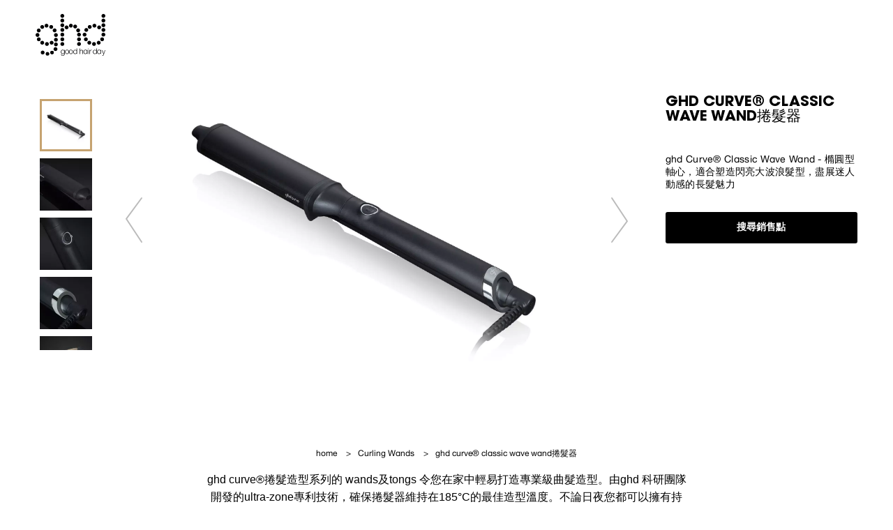

--- FILE ---
content_type: text/html; charset=utf-8
request_url: https://www.ghdhair.com/zh-hk/curling-wands/ghd-curve-classic-wave-wand-p-301
body_size: 55987
content:
<!DOCTYPE html><html lang="zh-HK" dir="ltr"><head>
  <meta charset="utf-8">
  <title>ghd Curve® Classic Wave Wand | ghd curve®捲髮造型系列 | ghd® </title>
  <base href="/">
  <meta name="viewport" content="width=device-width, initial-scale=1">
  <meta http-equiv="Content-Security-Policy" content="script-src 'self' 'unsafe-inline' 'unsafe-eval' https:">
  <link rel="icon" type="image/x-icon" href="favicon.ico">
  <meta name="occ-backend-base-url" content="https://api.ghdhair.com">

  <link rel="dns-prefetch" href="https://www.googletagmanager.com">
  <link rel="dns-prefetch" href="https://cdn.cookielaw.org">
  <link rel="dns-prefetch" href="https://edge.curalate.com">
  <link rel="dns-prefetch" href="https://cdnjs.cloudflare.com">
<link rel="stylesheet" href="styles-TPP7BKPJ.css"><meta name="description" content="ghd Curve® Classic Wave Wand適合塑造 閃亮大波浪髮型，盡展迷人動感的長髮魅力"><meta name="keywords" content="ghd捲髮造型系列,ghd curve wand,ghd wand,ghd wave wand,捲髮夾,捲髮棒"><meta name="robots" content="INDEX, FOLLOW"><link rel="alternate" href="https://www.ghdhair.com/gr/curling-wands/ghd-curve-classic-wave-wand-p-301" hreflang="el-gr"><link rel="alternate" href="https://www.ghdhair.com/nz/hair-curlers-curling-wand/ghd-curve-classic-wave-wand-p-301" hreflang="en-nz"><link rel="alternate" href="https://www.ghdhair.com/pt/curling-wands/ghd-curve-classic-wave-wand-p-301" hreflang="pt-pt"><link rel="alternate" href="https://www.ghdhair.com/zh-hk/curling-wands/ghd-curve-classic-wave-wand-p-301" hreflang="zh-hk"><link rel="alternate" href="https://www.ghdhair.com/hk/curling-wands/ghd-curve-classic-wave-wand-p-301" hreflang="en-hk"><link rel="alternate" href="https://www.ghdhair.com/es/rizadores-de-pelo/rizador-ghd-curve-classic-wave-p-301" hreflang="es-es"><link rel="alternate" href="https://www.ghdhair.com/au/hair-curlers-curling-wand/ghd-curve-classic-wave-wand-p-301" hreflang="en-au"><link rel="alternate" href="https://www.ghdhair.com/za/curling-wands/ghd-curve-classic-wave-wand-p-301" hreflang="en-za"><meta property="og:title" content="ghd Curve® Classic Wave Wand | ghd curve®捲髮造型系列 | ghd® "><meta property="og:description" content="ghd Curve® Classic Wave Wand適合塑造 閃亮大波浪髮型，盡展迷人動感的長髮魅力"><meta property="og:type" content="website"><meta property="og:locale" content="zh-HK"><style ng-app-id="ng">[_ngcontent-ng-c3043727934]:root{--primary-bg: transparent;--primary-colour: #fff;--primary-colour-inverse: #000;--primary-bg-inverse: var(--primary-colour);--cx-color-primary: var(--primary-colour);--cx-color-background: var(--primary-bg);--cx-background-color: var(--primary-bg);--cx-color: var(--primary-colour);--cx-color-inverse: var(--primary-colour);--golden-colour: #c6a271;--second-golden-colour: #c8a36a;--third-golden-colour: #c6a370;--fourth-golden-colour: #d6af63;--grey-bg-1: #f4f4f4;--grey-bg-2: #f3f4f6;--grey-bg-3: #565D6D;--dark-gray: #1e1e1e;--yet-another-gray: #979797;--medium-gray: #949494;--light-gray: #9b9b9b;--gray: #303030;--gray-level-6: #747373;--image-light-bg: #f6f6f6;--zindex-header: 250;--zindex-image-zoom: 350;--dark-banneer-bg: #0b101d;--button-disabled-bg: #d9d9d9;--input-disabled-bg: #e9ecef;--checkbox-border-color: #707070;--border-color-grey: #898989;--border-color-grey-2: #969696;--mandatory-field-color: #666;--progress-background: #bebebe;--nobel: #b3b3b3;--silver: #c7c7c7;--cod-gray: #1d1d1d;--error-form-color: #b51700;--success-color: #00a862;--almost-white: #f9f9f9;--counter-background: #f2f2f2;--paypal-yellow: #ffc43a;--klarna-pink: #ffb3c7;--input-focus-border-color: #979797;--afterpay-cta-color: #b2fce4;--golden-colour-underline-link: #c0a277;--shadow-color: #00000029;--gold-icon-filter: brightness(.75) sepia(.4) saturate(2.3) hue-rotate(-5deg);--light-border-color: #D9D9D9;font-size:16px}[_ngcontent-ng-c3043727934]:root   cx-page-slot.cx-pending.page-fold[_ngcontent-ng-c3043727934] ~ cx-page-slot.cx-pending[_ngcontent-ng-c3043727934]{margin-top:100vh}[_ngcontent-ng-c3043727934]:root   cx-page-slot.page-fold[_ngcontent-ng-c3043727934] ~ cx-page-slot.cx-pending[_ngcontent-ng-c3043727934]{min-height:100vh}[_ngcontent-ng-c3043727934]::-webkit-scrollbar{height:3px;width:6px}[_ngcontent-ng-c3043727934]::-webkit-scrollbar-track{background:var(--medium-gray)}[_ngcontent-ng-c3043727934]::-webkit-scrollbar-thumb{background:var(--golden-colour)}[_ngcontent-ng-c3043727934]::-webkit-scrollbar-thumb:hover{background:var(--golden-colour)}[_nghost-ng-c3043727934]   .site-selector-widget[_ngcontent-ng-c3043727934]{background-color:#000;inset:0;position:fixed;z-index:351}[_nghost-ng-c3043727934]   .site-selector-close-button[_ngcontent-ng-c3043727934]{background-color:transparent;border:0;line-height:1;padding:.4375rem .25rem;position:absolute;right:5.1px;top:2.6px}[_nghost-ng-c3043727934]   .site-selector-close-button[_ngcontent-ng-c3043727934]   img[_ngcontent-ng-c3043727934]{height:20px}[_nghost-ng-c3043727934]     .site-selector-image{height:100%;object-fit:cover;object-position:right;opacity:.95;width:100%}[_nghost-ng-c3043727934]   .site-selector-text-container[_ngcontent-ng-c3043727934]{bottom:31.1495673671%;left:50%;max-width:275px;position:absolute;transform:translate(-50%);width:75%}@media (min-width: 992px){[_nghost-ng-c3043727934]   .site-selector-text-container[_ngcontent-ng-c3043727934]{bottom:38.6897404203%;left:9.84375%;max-width:none;transform:none;width:53.359375%}}[_nghost-ng-c3043727934]   .site-selector-headline[_ngcontent-ng-c3043727934]{color:var(--primary-colour);font-family:ITCAvantGardePro-Bold;font-size:1.25rem;font-stretch:normal;font-style:normal;font-weight:700;letter-spacing:normal;line-height:1;margin-bottom:16px;text-align:left;text-shadow:0 .1875rem 1.5625rem rgba(0,0,0,.35);text-transform:uppercase;white-space:pre-wrap}@media (min-width: 992px){[_nghost-ng-c3043727934]   .site-selector-headline[_ngcontent-ng-c3043727934]{font-size:1.75rem;line-height:1.04;margin-bottom:15px;text-shadow:0 .1875rem 2.0625rem rgba(0,0,0,.45)}}[_nghost-ng-c3043727934]   .special-select[_ngcontent-ng-c3043727934]{appearance:none;background:var(--primary-colour) url(/assets/icons/icon-gold-chevron.svg) no-repeat calc(100% - 13px) 50%;background-size:13px;border:1px solid var(--button-disabled-bg);border-radius:3px;color:var(--medium-gray);font-family:HelveticaNew;font-size:1rem;font-stretch:normal;font-style:normal;font-weight:400;height:45px;letter-spacing:normal;line-height:1.14;padding:12px 27px 12px 18px;text-align:left}[_nghost-ng-c3043727934]   .special-select[_ngcontent-ng-c3043727934]   option[_ngcontent-ng-c3043727934]{font-size:120%}[_nghost-ng-c3043727934]   .country-select[_ngcontent-ng-c3043727934]{margin:0 5px 16px 3px;width:calc(100% - 8px)}@media (min-width: 992px){[_nghost-ng-c3043727934]   .country-select[_ngcontent-ng-c3043727934]{margin:0 25px 0 0;width:39.0922401171%}}[_nghost-ng-c3043727934]   .btn[_ngcontent-ng-c3043727934]{margin:0 5px 0 3px;width:calc(100% - 8px)}@media (min-width: 992px){[_nghost-ng-c3043727934]   .btn[_ngcontent-ng-c3043727934]{margin:0;width:39.0922401171%}}[_nghost-ng-c3043727934]   .btn[_ngcontent-ng-c3043727934]:not(.visible){display:none}</style><style ng-app-id="ng">[_ngcontent-ng-c3359953553]:root{--primary-bg: transparent;--primary-colour: #fff;--primary-colour-inverse: #000;--primary-bg-inverse: var(--primary-colour);--cx-color-primary: var(--primary-colour);--cx-color-background: var(--primary-bg);--cx-background-color: var(--primary-bg);--cx-color: var(--primary-colour);--cx-color-inverse: var(--primary-colour);--golden-colour: #c6a271;--second-golden-colour: #c8a36a;--third-golden-colour: #c6a370;--fourth-golden-colour: #d6af63;--grey-bg-1: #f4f4f4;--grey-bg-2: #f3f4f6;--grey-bg-3: #565D6D;--dark-gray: #1e1e1e;--yet-another-gray: #979797;--medium-gray: #949494;--light-gray: #9b9b9b;--gray: #303030;--gray-level-6: #747373;--image-light-bg: #f6f6f6;--zindex-header: 250;--zindex-image-zoom: 350;--dark-banneer-bg: #0b101d;--button-disabled-bg: #d9d9d9;--input-disabled-bg: #e9ecef;--checkbox-border-color: #707070;--border-color-grey: #898989;--border-color-grey-2: #969696;--mandatory-field-color: #666;--progress-background: #bebebe;--nobel: #b3b3b3;--silver: #c7c7c7;--cod-gray: #1d1d1d;--error-form-color: #b51700;--success-color: #00a862;--almost-white: #f9f9f9;--counter-background: #f2f2f2;--paypal-yellow: #ffc43a;--klarna-pink: #ffb3c7;--input-focus-border-color: #979797;--afterpay-cta-color: #b2fce4;--golden-colour-underline-link: #c0a277;--shadow-color: #00000029;--gold-icon-filter: brightness(.75) sepia(.4) saturate(2.3) hue-rotate(-5deg);--light-border-color: #D9D9D9;font-size:16px}[_ngcontent-ng-c3359953553]:root   cx-page-slot.cx-pending.page-fold[_ngcontent-ng-c3359953553] ~ cx-page-slot.cx-pending[_ngcontent-ng-c3359953553]{margin-top:100vh}[_ngcontent-ng-c3359953553]:root   cx-page-slot.page-fold[_ngcontent-ng-c3359953553] ~ cx-page-slot.cx-pending[_ngcontent-ng-c3359953553]{min-height:100vh}[_ngcontent-ng-c3359953553]::-webkit-scrollbar{height:3px;width:6px}[_ngcontent-ng-c3359953553]::-webkit-scrollbar-track{background:var(--medium-gray)}[_ngcontent-ng-c3359953553]::-webkit-scrollbar-thumb{background:var(--golden-colour)}[_ngcontent-ng-c3359953553]::-webkit-scrollbar-thumb:hover{background:var(--golden-colour)}  .product-images{aspect-ratio:auto 16/19;background-color:var(--primary-bg);position:relative}@media (min-width: 992px){  .product-images{aspect-ratio:auto 2/1}}  .product-images-arrows{display:none}@media (max-width: 767.98px){  .product-images   .spinner-container{height:20rem}}  .product-images   .cx-spinner{left:50%;top:50%;transform:translate(-50%,-50%);position:absolute}  .product-images-thumb-list{align-content:start;display:grid;gap:10px;grid-area:2/2/auto/auto;grid-auto-flow:column;margin:10px auto;max-width:340px;overflow-x:auto;overflow-y:hidden;padding-right:12px;position:relative;z-index:1}  .product-images-thumb-list.centered-items{justify-content:center}  .product-images-thumb-list::-webkit-scrollbar{height:0}@media (min-width: 992px){  .product-images-thumb-list{grid-auto-flow:row;max-height:360px;overflow-x:hidden;overflow-y:auto}}@media (max-width: 340px){  .product-images-thumb-list{max-width:94vw}}  .product-images-thumb-item{cursor:pointer;height:50px;width:50px}@media (min-width: 992px){  .product-images-thumb-item{height:75px;width:75px}}  .product-images-thumb-item>cx-media{height:100%;width:100%}  .product-images-thumb-item>cx-media   img{height:100%;object-fit:cover;object-position:center;width:100%}  .product-images-thumb-item>app-ghd-video{height:100%;position:relative;width:100%}  .product-images-thumb-item>app-ghd-video:after{align-items:center;border-color:transparent transparent transparent var(--primary-colour);border-style:solid;border-width:10px 0 10px 20px;content:"";display:flex;height:20px;justify-content:center;left:50%;margin-left:-10px;margin-top:-10px;position:absolute;top:50%;width:20px}  .product-images-thumb-item.is-active{border:solid 3px var(--third-golden-colour)}@media (min-width: 992px){  .product-images{display:grid;grid-template-columns:50px 100px auto;grid-template-rows:132px auto 109px;height:100%}  .product-images-main{grid-area:1/1/span 3/span 3}  .product-images-arrows{align-items:center;display:flex;height:0;justify-content:space-between;left:calc(4vw + 100px);position:absolute;top:50%;width:calc(92vw - 400px);z-index:3}  .product-images-arrow{background:none;border:0;cursor:pointer;opacity:.3;transition:.2s}  .product-images-arrow:hover{opacity:.8}}  .product-images .zoom-in{height:100vh;width:100vw}.DARK[_ngcontent-ng-c3359953553]   .product-images-arrows[_ngcontent-ng-c3359953553]   img[_ngcontent-ng-c3359953553]{filter:invert(1)}</style><style ng-app-id="ng">[_ngcontent-ng-c2697182691]:root{--primary-bg: transparent;--primary-colour: #fff;--primary-colour-inverse: #000;--primary-bg-inverse: var(--primary-colour);--cx-color-primary: var(--primary-colour);--cx-color-background: var(--primary-bg);--cx-background-color: var(--primary-bg);--cx-color: var(--primary-colour);--cx-color-inverse: var(--primary-colour);--golden-colour: #c6a271;--second-golden-colour: #c8a36a;--third-golden-colour: #c6a370;--fourth-golden-colour: #d6af63;--grey-bg-1: #f4f4f4;--grey-bg-2: #f3f4f6;--grey-bg-3: #565D6D;--dark-gray: #1e1e1e;--yet-another-gray: #979797;--medium-gray: #949494;--light-gray: #9b9b9b;--gray: #303030;--gray-level-6: #747373;--image-light-bg: #f6f6f6;--zindex-header: 250;--zindex-image-zoom: 350;--dark-banneer-bg: #0b101d;--button-disabled-bg: #d9d9d9;--input-disabled-bg: #e9ecef;--checkbox-border-color: #707070;--border-color-grey: #898989;--border-color-grey-2: #969696;--mandatory-field-color: #666;--progress-background: #bebebe;--nobel: #b3b3b3;--silver: #c7c7c7;--cod-gray: #1d1d1d;--error-form-color: #b51700;--success-color: #00a862;--almost-white: #f9f9f9;--counter-background: #f2f2f2;--paypal-yellow: #ffc43a;--klarna-pink: #ffb3c7;--input-focus-border-color: #979797;--afterpay-cta-color: #b2fce4;--golden-colour-underline-link: #c0a277;--shadow-color: #00000029;--gold-icon-filter: brightness(.75) sepia(.4) saturate(2.3) hue-rotate(-5deg);--light-border-color: #D9D9D9;font-size:16px}[_ngcontent-ng-c2697182691]:root   cx-page-slot.cx-pending.page-fold[_ngcontent-ng-c2697182691] ~ cx-page-slot.cx-pending[_ngcontent-ng-c2697182691]{margin-top:100vh}[_ngcontent-ng-c2697182691]:root   cx-page-slot.page-fold[_ngcontent-ng-c2697182691] ~ cx-page-slot.cx-pending[_ngcontent-ng-c2697182691]{min-height:100vh}[_ngcontent-ng-c2697182691]::-webkit-scrollbar{height:3px;width:6px}[_ngcontent-ng-c2697182691]::-webkit-scrollbar-track{background:var(--medium-gray)}[_ngcontent-ng-c2697182691]::-webkit-scrollbar-thumb{background:var(--golden-colour)}[_ngcontent-ng-c2697182691]::-webkit-scrollbar-thumb:hover{background:var(--golden-colour)}[_nghost-ng-c2697182691]{height:100%;text-align:center}.parent-ProductListPageTemplate[_nghost-ng-c2697182691]{padding:10px 40px 15px}[_nghost-ng-c2697182691]:not(.parent-ProductListPageTemplate){margin:10px 0 15px;padding:0 40px}[_nghost-ng-c2697182691]   .list[_ngcontent-ng-c2697182691]{line-height:1.25rem;list-style:none;margin:0 auto;padding:0}[_nghost-ng-c2697182691]   .item[_ngcontent-ng-c2697182691]{display:inline-block;line-height:1.125rem;min-height:20px}[_nghost-ng-c2697182691]   .with-separator[_ngcontent-ng-c2697182691]{margin-right:10px}[_nghost-ng-c2697182691]   .with-separator[_ngcontent-ng-c2697182691]:after{content:">";display:inline-block;margin-left:10px}[_nghost-ng-c2697182691]   .text[_ngcontent-ng-c2697182691]:hover{color:var(--medium-gray);cursor:default}[_nghost-ng-c2697182691]   .link[_ngcontent-ng-c2697182691], [_nghost-ng-c2697182691]   .text[_ngcontent-ng-c2697182691]{color:var(--primary-colour-inverse);display:inline-block;font-family:HelveticaNew;font-size:.75rem}</style><style ng-app-id="ng">[_ngcontent-ng-c3662464045]:root{--primary-bg: transparent;--primary-colour: #fff;--primary-colour-inverse: #000;--primary-bg-inverse: var(--primary-colour);--cx-color-primary: var(--primary-colour);--cx-color-background: var(--primary-bg);--cx-background-color: var(--primary-bg);--cx-color: var(--primary-colour);--cx-color-inverse: var(--primary-colour);--golden-colour: #c6a271;--second-golden-colour: #c8a36a;--third-golden-colour: #c6a370;--fourth-golden-colour: #d6af63;--grey-bg-1: #f4f4f4;--grey-bg-2: #f3f4f6;--grey-bg-3: #565D6D;--dark-gray: #1e1e1e;--yet-another-gray: #979797;--medium-gray: #949494;--light-gray: #9b9b9b;--gray: #303030;--gray-level-6: #747373;--image-light-bg: #f6f6f6;--zindex-header: 250;--zindex-image-zoom: 350;--dark-banneer-bg: #0b101d;--button-disabled-bg: #d9d9d9;--input-disabled-bg: #e9ecef;--checkbox-border-color: #707070;--border-color-grey: #898989;--border-color-grey-2: #969696;--mandatory-field-color: #666;--progress-background: #bebebe;--nobel: #b3b3b3;--silver: #c7c7c7;--cod-gray: #1d1d1d;--error-form-color: #b51700;--success-color: #00a862;--almost-white: #f9f9f9;--counter-background: #f2f2f2;--paypal-yellow: #ffc43a;--klarna-pink: #ffb3c7;--input-focus-border-color: #979797;--afterpay-cta-color: #b2fce4;--golden-colour-underline-link: #c0a277;--shadow-color: #00000029;--gold-icon-filter: brightness(.75) sepia(.4) saturate(2.3) hue-rotate(-5deg);--light-border-color: #D9D9D9;font-size:16px}[_ngcontent-ng-c3662464045]:root   cx-page-slot.cx-pending.page-fold[_ngcontent-ng-c3662464045] ~ cx-page-slot.cx-pending[_ngcontent-ng-c3662464045]{margin-top:100vh}[_ngcontent-ng-c3662464045]:root   cx-page-slot.page-fold[_ngcontent-ng-c3662464045] ~ cx-page-slot.cx-pending[_ngcontent-ng-c3662464045]{min-height:100vh}[_ngcontent-ng-c3662464045]::-webkit-scrollbar{height:3px;width:6px}[_ngcontent-ng-c3662464045]::-webkit-scrollbar-track{background:var(--medium-gray)}[_ngcontent-ng-c3662464045]::-webkit-scrollbar-thumb{background:var(--golden-colour)}[_ngcontent-ng-c3662464045]::-webkit-scrollbar-thumb:hover{background:var(--golden-colour)}  .product-intro{padding:10px 50px 0;text-align:center}@media (min-width: 992px){  .product-intro{padding:0;text-align:left}  .product-intro.DARK span.btn.badge.GHOST{background-color:transparent;border:1px solid var(--primary-colour);color:var(--primary-colour)}  .product-intro.DARK span.btn.badge.GHOST.force-no-active:active{background-color:transparent!important;border:1px solid var(--primary-colour)!important;color:var(--primary-colour)!important}  .product-intro.DARK span.btn.badge.GHOST .badge-info-icon{--info-circle-icon-background-color: var(--primary-colour);--info-circle-circle-stroke-width: 1;--info-circle-circle-stroke-color: var(--primary-colour);--info-circle-info-stroke-color: var(--primary-colour-inverse)}  .product-intro.DARK span.btn.badge.FILL{background-color:var(--primary-colour);border:1px solid var(--primary-colour);color:var(--primary-colour-inverse)}  .product-intro.DARK span.btn.badge.FILL.force-no-active:active{background-color:var(--primary-colour)!important;border:1px solid var(--primary-colour)!important;color:var(--primary-colour-inverse)!important}  .product-intro.DARK span.btn.badge.FILL .badge-info-icon{--info-circle-icon-background-color: var(-primary-colour);--info-circle-circle-stroke-width: 1;--info-circle-circle-stroke-color: var(--primary-colour-inverse);--info-circle-info-stroke-color: var(---primary-colour-inverse)}}  .product-intro h1{font-family:ITCAvantGardePro-Bold;font-size:1.3125rem;line-height:1.19;margin-bottom:5px;text-transform:uppercase}@media (min-width: 992px){  .product-intro h1{line-height:1}}  .product-intro .product-badges{margin-bottom:15px;text-align:center}@media (min-width: 992px){  .product-intro .product-badges{text-align:left}}  .product-intro .product-badges .btn.badge{margin-bottom:10px}</style><style ng-app-id="ng">[_ngcontent-ng-c1396158133]:root{--primary-bg: transparent;--primary-colour: #fff;--primary-colour-inverse: #000;--primary-bg-inverse: var(--primary-colour);--cx-color-primary: var(--primary-colour);--cx-color-background: var(--primary-bg);--cx-background-color: var(--primary-bg);--cx-color: var(--primary-colour);--cx-color-inverse: var(--primary-colour);--golden-colour: #c6a271;--second-golden-colour: #c8a36a;--third-golden-colour: #c6a370;--fourth-golden-colour: #d6af63;--grey-bg-1: #f4f4f4;--grey-bg-2: #f3f4f6;--grey-bg-3: #565D6D;--dark-gray: #1e1e1e;--yet-another-gray: #979797;--medium-gray: #949494;--light-gray: #9b9b9b;--gray: #303030;--gray-level-6: #747373;--image-light-bg: #f6f6f6;--zindex-header: 250;--zindex-image-zoom: 350;--dark-banneer-bg: #0b101d;--button-disabled-bg: #d9d9d9;--input-disabled-bg: #e9ecef;--checkbox-border-color: #707070;--border-color-grey: #898989;--border-color-grey-2: #969696;--mandatory-field-color: #666;--progress-background: #bebebe;--nobel: #b3b3b3;--silver: #c7c7c7;--cod-gray: #1d1d1d;--error-form-color: #b51700;--success-color: #00a862;--almost-white: #f9f9f9;--counter-background: #f2f2f2;--paypal-yellow: #ffc43a;--klarna-pink: #ffb3c7;--input-focus-border-color: #979797;--afterpay-cta-color: #b2fce4;--golden-colour-underline-link: #c0a277;--shadow-color: #00000029;--gold-icon-filter: brightness(.75) sepia(.4) saturate(2.3) hue-rotate(-5deg);--light-border-color: #D9D9D9;font-size:16px}[_ngcontent-ng-c1396158133]:root   cx-page-slot.cx-pending.page-fold[_ngcontent-ng-c1396158133] ~ cx-page-slot.cx-pending[_ngcontent-ng-c1396158133]{margin-top:100vh}[_ngcontent-ng-c1396158133]:root   cx-page-slot.page-fold[_ngcontent-ng-c1396158133] ~ cx-page-slot.cx-pending[_ngcontent-ng-c1396158133]{min-height:100vh}[_ngcontent-ng-c1396158133]::-webkit-scrollbar{height:3px;width:6px}[_ngcontent-ng-c1396158133]::-webkit-scrollbar-track{background:var(--medium-gray)}[_ngcontent-ng-c1396158133]::-webkit-scrollbar-thumb{background:var(--golden-colour)}[_ngcontent-ng-c1396158133]::-webkit-scrollbar-thumb:hover{background:var(--golden-colour)}@font-face{font-display:swap;font-family:ITCAvantGardePro-Bold;src:local("Open Sans, sans-serif"),url(/../../assets/fonts/ITCAvantGardePro-Bold.woff2) format("woff2"),url(/../../assets/fonts/ITCAvantGardePro-Bold.woff) format("woff")}@font-face{font-display:swap;font-family:HelveticaNew-UltraLightplus;src:local("Open Sans, sans-serif"),url(/../../assets/fonts/HelveticaNew-UltraLightplus.woff2) format("woff2"),url(/../../assets/fonts/HelveticaNew-UltraLightplus.woff) format("woff")}@font-face{font-display:swap;font-family:HelveticaNew-UltraLightghd;src:local("Open Sans, sans-serif"),url(/../../assets/fonts/HelveticaNew-UltraLightghd.woff2) format("woff2"),url(/../../assets/fonts/HelveticaNew-UltraLightghd.woff) format("woff")}@font-face{font-display:swap;font-family:HelveticaNew;font-weight:300;src:local("Open Sans, sans-serif"),url(/../../assets/fonts/HelveticaNew-Lightghd.woff2) format("woff2"),url(/../../assets/fonts/HelveticaNew-Lightghd.woff) format("woff")}@font-face{font-display:swap;font-family:HelveticaNew;font-weight:400;src:local("Open Sans, sans-serif"),url(/../../assets/fonts/HelveticaNewghd.woff2) format("woff2"),url(/../../assets/fonts/HelveticaNewghd.woff) format("woff")}@font-face{font-display:swap;font-family:HelveticaNew;font-weight:500;src:local("Arial"),local("Sans Serif"),url(/../../assets/fonts/HelveticaNew-Mediumghd.woff2) format("woff2"),url(/../../assets/fonts/HelveticaNew-Mediumghd.woff) format("woff")}@font-face{font-display:swap;font-family:HelveticaNew;font-weight:700;src:local("Open Sans, sans-serif"),url(/../../assets/fonts/HelveticaNew-Boldghd.woff2) format("woff2"),url(/../../assets/fonts/HelveticaNew-Boldghd.woff) format("woff")}@font-face{font-display:swap;font-family:SummerFestival;font-weight:400;src:local("Open Sans, sans-serif"),url(/../../assets/fonts/SummerFestival-Regular.ttf) format("truetype")}  .product-summary{height:100%;padding:0 80px;width:auto}@media (min-width: 992px){  .product-summary{padding:0;text-align:left}}  .product-summary .summary-text{font-family:HelveticaNew;font-size:.875rem;font-weight:400;letter-spacing:.3px;line-height:initial;margin-bottom:10px;margin-top:5px}  .product-summary .summary-text ol,   .product-summary .summary-text ul,   .product-summary .summary-text dl,   .product-summary .summary-text p{margin-bottom:.4375rem}  .product-summary .summary-text ol,   .product-summary .summary-text ul{padding-left:1rem}</style><style ng-app-id="ng">[_ngcontent-ng-c2995227655]:root{--primary-bg: transparent;--primary-colour: #fff;--primary-colour-inverse: #000;--primary-bg-inverse: var(--primary-colour);--cx-color-primary: var(--primary-colour);--cx-color-background: var(--primary-bg);--cx-background-color: var(--primary-bg);--cx-color: var(--primary-colour);--cx-color-inverse: var(--primary-colour);--golden-colour: #c6a271;--second-golden-colour: #c8a36a;--third-golden-colour: #c6a370;--fourth-golden-colour: #d6af63;--grey-bg-1: #f4f4f4;--grey-bg-2: #f3f4f6;--grey-bg-3: #565D6D;--dark-gray: #1e1e1e;--yet-another-gray: #979797;--medium-gray: #949494;--light-gray: #9b9b9b;--gray: #303030;--gray-level-6: #747373;--image-light-bg: #f6f6f6;--zindex-header: 250;--zindex-image-zoom: 350;--dark-banneer-bg: #0b101d;--button-disabled-bg: #d9d9d9;--input-disabled-bg: #e9ecef;--checkbox-border-color: #707070;--border-color-grey: #898989;--border-color-grey-2: #969696;--mandatory-field-color: #666;--progress-background: #bebebe;--nobel: #b3b3b3;--silver: #c7c7c7;--cod-gray: #1d1d1d;--error-form-color: #b51700;--success-color: #00a862;--almost-white: #f9f9f9;--counter-background: #f2f2f2;--paypal-yellow: #ffc43a;--klarna-pink: #ffb3c7;--input-focus-border-color: #979797;--afterpay-cta-color: #b2fce4;--golden-colour-underline-link: #c0a277;--shadow-color: #00000029;--gold-icon-filter: brightness(.75) sepia(.4) saturate(2.3) hue-rotate(-5deg);--light-border-color: #D9D9D9;font-size:16px}[_ngcontent-ng-c2995227655]:root   cx-page-slot.cx-pending.page-fold[_ngcontent-ng-c2995227655] ~ cx-page-slot.cx-pending[_ngcontent-ng-c2995227655]{margin-top:100vh}[_ngcontent-ng-c2995227655]:root   cx-page-slot.page-fold[_ngcontent-ng-c2995227655] ~ cx-page-slot.cx-pending[_ngcontent-ng-c2995227655]{min-height:100vh}[_ngcontent-ng-c2995227655]::-webkit-scrollbar{height:3px;width:6px}[_ngcontent-ng-c2995227655]::-webkit-scrollbar-track{background:var(--medium-gray)}[_ngcontent-ng-c2995227655]::-webkit-scrollbar-thumb{background:var(--golden-colour)}[_ngcontent-ng-c2995227655]::-webkit-scrollbar-thumb:hover{background:var(--golden-colour)}@font-face{font-display:swap;font-family:ITCAvantGardePro-Bold;src:local("Open Sans, sans-serif"),url(/../../assets/fonts/ITCAvantGardePro-Bold.woff2) format("woff2"),url(/../../assets/fonts/ITCAvantGardePro-Bold.woff) format("woff")}@font-face{font-display:swap;font-family:HelveticaNew-UltraLightplus;src:local("Open Sans, sans-serif"),url(/../../assets/fonts/HelveticaNew-UltraLightplus.woff2) format("woff2"),url(/../../assets/fonts/HelveticaNew-UltraLightplus.woff) format("woff")}@font-face{font-display:swap;font-family:HelveticaNew-UltraLightghd;src:local("Open Sans, sans-serif"),url(/../../assets/fonts/HelveticaNew-UltraLightghd.woff2) format("woff2"),url(/../../assets/fonts/HelveticaNew-UltraLightghd.woff) format("woff")}@font-face{font-display:swap;font-family:HelveticaNew;font-weight:300;src:local("Open Sans, sans-serif"),url(/../../assets/fonts/HelveticaNew-Lightghd.woff2) format("woff2"),url(/../../assets/fonts/HelveticaNew-Lightghd.woff) format("woff")}@font-face{font-display:swap;font-family:HelveticaNew;font-weight:400;src:local("Open Sans, sans-serif"),url(/../../assets/fonts/HelveticaNewghd.woff2) format("woff2"),url(/../../assets/fonts/HelveticaNewghd.woff) format("woff")}@font-face{font-display:swap;font-family:HelveticaNew;font-weight:500;src:local("Arial"),local("Sans Serif"),url(/../../assets/fonts/HelveticaNew-Mediumghd.woff2) format("woff2"),url(/../../assets/fonts/HelveticaNew-Mediumghd.woff) format("woff")}@font-face{font-display:swap;font-family:HelveticaNew;font-weight:700;src:local("Open Sans, sans-serif"),url(/../../assets/fonts/HelveticaNew-Boldghd.woff2) format("woff2"),url(/../../assets/fonts/HelveticaNew-Boldghd.woff) format("woff")}@font-face{font-display:swap;font-family:SummerFestival;font-weight:400;src:local("Open Sans, sans-serif"),url(/../../assets/fonts/SummerFestival-Regular.ttf) format("truetype")}.wrapper-variant[_ngcontent-ng-c2995227655]{height:100%;margin-bottom:1.25rem;text-align:center;width:100%}@media (min-width: 992px){.wrapper-variant[_ngcontent-ng-c2995227655]{text-align:left}}.tax-text[_ngcontent-ng-c2995227655]{font-family:HelveticaNew;font-size:.625rem;margin-bottom:1.25rem;margin-top:-10px}.tax-text[_ngcontent-ng-c2995227655]   a[_ngcontent-ng-c2995227655]{cursor:pointer}.tax-anchor[_ngcontent-ng-c2995227655]{color:revert;font-stretch:normal;font-style:normal;text-decoration:underline}.variant-section[_ngcontent-ng-c2995227655]{font-family:HelveticaNew}.variant-section[_ngcontent-ng-c2995227655]   .label-variant[_ngcontent-ng-c2995227655]{color:inherit;display:block;font-size:.625rem;line-height:1;margin:0 17px 7px 16px}@media (min-width: 992px){.variant-section[_ngcontent-ng-c2995227655]   .label-variant[_ngcontent-ng-c2995227655]{margin:0 9px 7px 0}}.variant-section[_ngcontent-ng-c2995227655]   .variant-button[_ngcontent-ng-c2995227655]{border:0;height:auto;min-width:auto;padding:0}.variant-section[_ngcontent-ng-c2995227655]   .variant-button[_ngcontent-ng-c2995227655]:focus, .variant-section[_ngcontent-ng-c2995227655]   .variant-button.focus[_ngcontent-ng-c2995227655]{box-shadow:none}.variant-section[_ngcontent-ng-c2995227655]   .variant-button[_ngcontent-ng-c2995227655]:hover{background-color:transparent}.variant-section[_ngcontent-ng-c2995227655]   .variant-button[_ngcontent-ng-c2995227655]:last-of-type   .swatch-circle[_ngcontent-ng-c2995227655]{margin-right:0}.variant-section[_ngcontent-ng-c2995227655]   .variant-button[_ngcontent-ng-c2995227655]   .swatch-circle[_ngcontent-ng-c2995227655]{border:1px solid var(--medium-gray);border-radius:50%;box-sizing:content-box;display:inherit;height:18px;margin-right:20px;width:18px}@media (min-width: 992px){.variant-section[_ngcontent-ng-c2995227655]   .variant-button[_ngcontent-ng-c2995227655]   .swatch-circle[_ngcontent-ng-c2995227655]{margin-right:8px}}.variant-section[_ngcontent-ng-c2995227655]   .variant-button[_ngcontent-ng-c2995227655]   .swatch-circle.selected[_ngcontent-ng-c2995227655]{border:2px solid var(--golden-colour);cursor:default}.product-price[_ngcontent-ng-c2995227655]{color:inherit;font-family:HelveticaNew;font-size:1.875rem;font-weight:300;line-height:initial;margin-bottom:8px;margin-top:20px;text-align:center}@media (min-width: 992px){.product-price[_ngcontent-ng-c2995227655]{text-align:left}}.tax-text[_ngcontent-ng-c2995227655] + .product-price[_ngcontent-ng-c2995227655]{margin-bottom:0}.was-price[_ngcontent-ng-c2995227655]{color:inherit;margin-top:1.25rem;text-decoration-line:line-through}.product-price-container[_ngcontent-ng-c2995227655], .product-price-flag[_ngcontent-ng-c2995227655]{display:inline}.product-price-container.product-price[_ngcontent-ng-c2995227655] + p[_ngcontent-ng-c2995227655]{margin-top:.0625rem}.now-price[_ngcontent-ng-c2995227655]{color:inherit;font-size:1.875rem;font-stretch:normal;font-style:normal;font-weight:300;line-height:1;margin-bottom:1.25rem;margin-top:.0625rem}</style><style ng-app-id="ng">.product-reviews-spotlight[_ngcontent-ng-c3622473707]{margin:0 auto;max-width:100vw;width:390px}@media (min-width: 768px){.product-reviews-spotlight[_ngcontent-ng-c3622473707]{width:760px}}@media (min-width: 1024px){.product-reviews-spotlight[_ngcontent-ng-c3622473707]{width:1150px}}@media (min-width: 1200px){.product-reviews-spotlight[_ngcontent-ng-c3622473707]{width:1400px}}</style><style ng-app-id="ng">[_ngcontent-ng-c1252948678]:root{--primary-bg: transparent;--primary-colour: #fff;--primary-colour-inverse: #000;--primary-bg-inverse: var(--primary-colour);--cx-color-primary: var(--primary-colour);--cx-color-background: var(--primary-bg);--cx-background-color: var(--primary-bg);--cx-color: var(--primary-colour);--cx-color-inverse: var(--primary-colour);--golden-colour: #c6a271;--second-golden-colour: #c8a36a;--third-golden-colour: #c6a370;--fourth-golden-colour: #d6af63;--grey-bg-1: #f4f4f4;--grey-bg-2: #f3f4f6;--grey-bg-3: #565D6D;--dark-gray: #1e1e1e;--yet-another-gray: #979797;--medium-gray: #949494;--light-gray: #9b9b9b;--gray: #303030;--gray-level-6: #747373;--image-light-bg: #f6f6f6;--zindex-header: 250;--zindex-image-zoom: 350;--dark-banneer-bg: #0b101d;--button-disabled-bg: #d9d9d9;--input-disabled-bg: #e9ecef;--checkbox-border-color: #707070;--border-color-grey: #898989;--border-color-grey-2: #969696;--mandatory-field-color: #666;--progress-background: #bebebe;--nobel: #b3b3b3;--silver: #c7c7c7;--cod-gray: #1d1d1d;--error-form-color: #b51700;--success-color: #00a862;--almost-white: #f9f9f9;--counter-background: #f2f2f2;--paypal-yellow: #ffc43a;--klarna-pink: #ffb3c7;--input-focus-border-color: #979797;--afterpay-cta-color: #b2fce4;--golden-colour-underline-link: #c0a277;--shadow-color: #00000029;--gold-icon-filter: brightness(.75) sepia(.4) saturate(2.3) hue-rotate(-5deg);--light-border-color: #D9D9D9;font-size:16px}[_ngcontent-ng-c1252948678]:root   cx-page-slot.cx-pending.page-fold[_ngcontent-ng-c1252948678] ~ cx-page-slot.cx-pending[_ngcontent-ng-c1252948678]{margin-top:100vh}[_ngcontent-ng-c1252948678]:root   cx-page-slot.page-fold[_ngcontent-ng-c1252948678] ~ cx-page-slot.cx-pending[_ngcontent-ng-c1252948678]{min-height:100vh}[_ngcontent-ng-c1252948678]::-webkit-scrollbar{height:3px;width:6px}[_ngcontent-ng-c1252948678]::-webkit-scrollbar-track{background:var(--medium-gray)}[_ngcontent-ng-c1252948678]::-webkit-scrollbar-thumb{background:var(--golden-colour)}[_ngcontent-ng-c1252948678]::-webkit-scrollbar-thumb:hover{background:var(--golden-colour)}.rich-text.rich-text-base[_ngcontent-ng-c1252948678]   a[_ngcontent-ng-c1252948678], .rich-text[_ngcontent-ng-c1252948678]:not(.rich-text-base)   a[_ngcontent-ng-c1252948678]{color:var(--golden-colour);text-decoration:underline}.rich-text.rich-text-base[_ngcontent-ng-c1252948678]   a[_ngcontent-ng-c1252948678]:hover, .rich-text[_ngcontent-ng-c1252948678]:not(.rich-text-base)   a[_ngcontent-ng-c1252948678]:hover{opacity:.8}.rich-text[_ngcontent-ng-c1252948678]:not(.rich-text-base)   a[_ngcontent-ng-c1252948678]{text-transform:uppercase}.rich-text[_ngcontent-ng-c1252948678]:not(.rich-text-base)   a[_ngcontent-ng-c1252948678]:visited, .rich-text[_ngcontent-ng-c1252948678]:not(.rich-text-base)   a[_ngcontent-ng-c1252948678]:active{color:var(--golden-colour)}.rich-text[_ngcontent-ng-c1252948678]:not(.no-font-size-inherit)   *[_ngcontent-ng-c1252948678]{font-size:inherit!important}.rich-text[_ngcontent-ng-c1252948678]:not(.no-line-height-inherit)   *[_ngcontent-ng-c1252948678]{line-height:inherit!important}.rich-text[_ngcontent-ng-c1252948678]   a[_ngcontent-ng-c1252948678]{word-break:break-word}.rich-text.rich-text-base[_ngcontent-ng-c1252948678]   sub[_ngcontent-ng-c1252948678], .rich-text.rich-text-base[_ngcontent-ng-c1252948678]   sup[_ngcontent-ng-c1252948678]{font-size:64%!important}.rich-text.rich-text-inherit-link-colors[_ngcontent-ng-c1252948678]   a[_ngcontent-ng-c1252948678]{color:inherit}.rich-text.LIGHT[_ngcontent-ng-c1252948678]   *[_ngcontent-ng-c1252948678]{color:var(--primary-colour-inverse)}.rich-text.LIGHT[_ngcontent-ng-c1252948678]   a[_ngcontent-ng-c1252948678]{color:var(--golden-colour)}.rich-text.DARK[_ngcontent-ng-c1252948678]   *[_ngcontent-ng-c1252948678]{color:var(--primary-colour)}.rich-text.DARK[_ngcontent-ng-c1252948678]   a[_ngcontent-ng-c1252948678]{color:var(--golden-colour)}.rich-text.rich-text-clear-margin[_ngcontent-ng-c1252948678]   h1[_ngcontent-ng-c1252948678], .rich-text.rich-text-clear-margin[_ngcontent-ng-c1252948678]   h2[_ngcontent-ng-c1252948678], .rich-text.rich-text-clear-margin[_ngcontent-ng-c1252948678]   h3[_ngcontent-ng-c1252948678], .rich-text.rich-text-clear-margin[_ngcontent-ng-c1252948678]   h4[_ngcontent-ng-c1252948678], .rich-text.rich-text-clear-margin[_ngcontent-ng-c1252948678]   h5[_ngcontent-ng-c1252948678], .rich-text.rich-text-clear-margin[_ngcontent-ng-c1252948678]   h6[_ngcontent-ng-c1252948678], .rich-text.rich-text-clear-margin[_ngcontent-ng-c1252948678]   p[_ngcontent-ng-c1252948678]{margin:0}.rich-text.rich-text-list-aligned[_ngcontent-ng-c1252948678]   ul[_ngcontent-ng-c1252948678]{padding-left:1rem}.rich-text.rich-text-no-margin-last-child[_ngcontent-ng-c1252948678]   [_ngcontent-ng-c1252948678]:last-child{margin:0}.rich-text.custom-styles-rich-text[_ngcontent-ng-c1252948678]{--rich-text-header-text-transform: uppercase;--rich-text-header-font-family: ITCAvantGardePro-Bold;--rich-text-header-font-size: 1rem;--rich-text-header-margin-bottom: 8px;--rich-text-header-color: var(--primary-colour-inverse);--rich-text-header-line-height: 1;--rich-text-font-size: 14px;--rich-text-line-height: 14px;--rich-text-letter-spacing: .3px;--rich-text-list-line-height: 1rem;--rich-text-paragraph-margin-bottom: .5rem;font-size:var(--rich-text-font-size);letter-spacing:var(--rich-text-letter-spacing);line-height:var(--rich-text-line-height)}.rich-text.custom-styles-rich-text[_ngcontent-ng-c1252948678]   *[_ngcontent-ng-c1252948678]{margin-bottom:var(--rich-text-content-margin-bottom, 1rem)}.rich-text.custom-styles-rich-text[_ngcontent-ng-c1252948678]   h1[_ngcontent-ng-c1252948678], .rich-text.custom-styles-rich-text[_ngcontent-ng-c1252948678]   h2[_ngcontent-ng-c1252948678], .rich-text.custom-styles-rich-text[_ngcontent-ng-c1252948678]   h3[_ngcontent-ng-c1252948678], .rich-text.custom-styles-rich-text[_ngcontent-ng-c1252948678]   h4[_ngcontent-ng-c1252948678], .rich-text.custom-styles-rich-text[_ngcontent-ng-c1252948678]   h5[_ngcontent-ng-c1252948678], .rich-text.custom-styles-rich-text[_ngcontent-ng-c1252948678]   h6[_ngcontent-ng-c1252948678]{color:var(--rich-text-header-color);font-family:var(--rich-text-header-font-family);font-size:var(--rich-text-header-font-size);letter-spacing:normal;line-height:var(--rich-text-header-line-height);margin-bottom:var(--rich-text-header-margin-bottom);text-transform:var(--rich-text-header-text-transform)}.rich-text.custom-styles-rich-text[_ngcontent-ng-c1252948678]   ul[_ngcontent-ng-c1252948678]   li[_ngcontent-ng-c1252948678]{line-height:var(--rich-text-list-line-height)}  .whatsinthebox-main-container{width:100%}@media (min-width: 992px){  .whatsinthebox-main-container{align-items:center;display:flex}}  .whatsinthebox-info-container>h2{font-family:ITCAvantGardePro-Bold;font-size:1.75rem;font-weight:700;letter-spacing:.028125rem;line-height:1.75rem;text-transform:uppercase;font-size:1.3125rem;margin:0 2.5rem .625rem;word-break:break-word}@media (min-width: 992px){  .whatsinthebox-info-container>h2{font-size:2.1875rem;letter-spacing:.046875rem;line-height:2.1875rem}}@media (min-width: 992px){  .whatsinthebox-info-container>h2{margin:0 0 .625rem}}  .whatsinthebox-info-container>div{font-family:HelveticaNew;font-size:.875rem;letter-spacing:.34px;line-height:1.43;margin:0 2.5rem 1.25rem;text-transform:uppercase}@media (min-width: 992px){  .whatsinthebox-info-container>div{font-size:1rem}}@media (min-width: 992px){  .whatsinthebox-info-container>div{margin:0 0 2.5rem}}  .whatsinthebox-info-container>div>ul{list-style-position:inside;margin:0;padding:0}  .whatsinthebox-info-container>.whatsinthebox-video>video{width:100%}@media (min-width: 992px){  .whatsinthebox-info-container>.whatsinthebox-video>video{margin-bottom:2.0625rem}}@media (min-width: 992px){  .whatsinthebox-info-container{flex-basis:50%;padding:0 3.125rem 0 6.25rem}}  .whatsinthebox-image-container>.whatsinthebox-image>picture>img{width:100%}@media (min-width: 992px){  .whatsinthebox-image-container{flex-basis:50%}}</style><meta property="og:image" content="https://amplience.ghdhair.com/i/ghd/301_Primary_Image_1?$ProductImageGallery$&amp;fmt=auto"><style ng-app-id="ng">img.custom-ghd-picture-img-styles[_ngcontent-ng-c1040381857]{object-fit:var(--ghd-picture-img-object-fit, unset);width:var(--ghd-picture-img-width, unset)}</style><style ng-app-id="ng">.image-policy-default[_nghost-ng-c3505905901]{--aspect-ratio-default: inherit;aspect-ratio:var(--aspect-ratio-default)}.image-policy-desktop[_nghost-ng-c3505905901]{--aspect-ratio-desktop: inherit}@media (min-width: 1024px){.image-policy-desktop[_nghost-ng-c3505905901]{aspect-ratio:var(--aspect-ratio-desktop)}}</style><link rel="preload" as="image" fetchpriority="high" href="https://amplience.ghdhair.com/i/ghd/301_Gallery_Image_13x?$ProductImageGallery$&amp;fmt=auto" id="hero-image-hero-mobile" media="(max-width: 1023px)"><link rel="preload" as="image" fetchpriority="high" href="https://amplience.ghdhair.com/i/ghd/301_Gallery_Image_13x?$ProductImageGalleryDesktop$&amp;fmt=auto" id="hero-image-hero-desktop" media="(min-width: 1024px)"><style ng-app-id="ng">.is-badges-clickable[_ngcontent-ng-c73451641]{gap:0 16px}</style><style ng-app-id="ng">[_ngcontent-ng-c3214486414]:root{--primary-bg: transparent;--primary-colour: #fff;--primary-colour-inverse: #000;--primary-bg-inverse: var(--primary-colour);--cx-color-primary: var(--primary-colour);--cx-color-background: var(--primary-bg);--cx-background-color: var(--primary-bg);--cx-color: var(--primary-colour);--cx-color-inverse: var(--primary-colour);--golden-colour: #c6a271;--second-golden-colour: #c8a36a;--third-golden-colour: #c6a370;--fourth-golden-colour: #d6af63;--grey-bg-1: #f4f4f4;--grey-bg-2: #f3f4f6;--grey-bg-3: #565D6D;--dark-gray: #1e1e1e;--yet-another-gray: #979797;--medium-gray: #949494;--light-gray: #9b9b9b;--gray: #303030;--gray-level-6: #747373;--image-light-bg: #f6f6f6;--zindex-header: 250;--zindex-image-zoom: 350;--dark-banneer-bg: #0b101d;--button-disabled-bg: #d9d9d9;--input-disabled-bg: #e9ecef;--checkbox-border-color: #707070;--border-color-grey: #898989;--border-color-grey-2: #969696;--mandatory-field-color: #666;--progress-background: #bebebe;--nobel: #b3b3b3;--silver: #c7c7c7;--cod-gray: #1d1d1d;--error-form-color: #b51700;--success-color: #00a862;--almost-white: #f9f9f9;--counter-background: #f2f2f2;--paypal-yellow: #ffc43a;--klarna-pink: #ffb3c7;--input-focus-border-color: #979797;--afterpay-cta-color: #b2fce4;--golden-colour-underline-link: #c0a277;--shadow-color: #00000029;--gold-icon-filter: brightness(.75) sepia(.4) saturate(2.3) hue-rotate(-5deg);--light-border-color: #D9D9D9;font-size:16px}[_ngcontent-ng-c3214486414]:root   cx-page-slot.cx-pending.page-fold[_ngcontent-ng-c3214486414] ~ cx-page-slot.cx-pending[_ngcontent-ng-c3214486414]{margin-top:100vh}[_ngcontent-ng-c3214486414]:root   cx-page-slot.page-fold[_ngcontent-ng-c3214486414] ~ cx-page-slot.cx-pending[_ngcontent-ng-c3214486414]{min-height:100vh}[_ngcontent-ng-c3214486414]::-webkit-scrollbar{height:3px;width:6px}[_ngcontent-ng-c3214486414]::-webkit-scrollbar-track{background:var(--medium-gray)}[_ngcontent-ng-c3214486414]::-webkit-scrollbar-thumb{background:var(--golden-colour)}[_ngcontent-ng-c3214486414]::-webkit-scrollbar-thumb:hover{background:var(--golden-colour)}  .product-details-wrap{color:var(--primary-colour-inverse);display:grid;gap:30px;grid-template-columns:1fr;margin:0 auto;max-width:1120px;padding:0 20px;width:100%}@media (min-width: 992px){  .product-details-wrap{gap:40px;grid-template-columns:repeat(2,minmax(320px,1fr))}}  .product-details-wrap   .product-details-item{display:flex}  .product-details-wrap   .product-details-thumb img{height:90px;min-width:90px;width:90px}@media (min-width: 992px){  .product-details-wrap   .product-details-thumb img{height:120px;min-width:120px;width:120px}}  .product-details-wrap   .product-details-thumb+.product-details-info{padding-left:20px}  .product-details-wrap   .product-details-info{display:flex;flex-direction:column;flex-grow:1;font-size:.875rem}  .product-details-wrap   .product-details-info>h3{font-size:1rem;font-weight:700}</style><link rel="canonical" href="https://www.ghdhair.com/zh-hk/curling-wands/ghd-curve-classic-wave-wand-p-301"><meta property="og:url" content="https://www.ghdhair.com/zh-hk/curling-wands/ghd-curve-classic-wave-wand-p-301"><script type="text/javascript">/*
 Copyright and licenses see https://www.dynatrace.com/company/trust-center/customers/reports/ */
(function(){function $a(){var ta;(ta=void 0===db.dialogArguments&&navigator.cookieEnabled)||(document.cookie="__dTCookie=1;SameSite=Lax",ta=document.cookie.includes("__dTCookie"),ta=(document.cookie="__dTCookie=1; expires=Thu, 01-Jan-1970 00:00:01 GMT",ta));return ta}function Ea(){if($a()){var ta=db.dT_,Fa=null==ta?void 0:ta.platformPrefix,gb;if(gb=!ta||Fa){var Wa;gb=(null===(Wa=document.currentScript)||void 0===Wa?void 0:Wa.getAttribute("data-dtconfig"))||"domain=ondemand.com|reportUrl=/rb_ccv2-cust-crl7fg-jemellagr1-p1|uam=1|app=220a8d6d486a5614|ssc=1|owasp=1|featureHash=A7NVfgqrux|rdnt=2|uxrgce=1|cuc=rtwpm06e|mel=100000|expw=1|dpvc=1|lastModification=1768579879977|tp=500,50,0|srbbv=2|agentUri=/ruxitagentjs_A7NVfgqrux_10323250822043923.js|auto=1|domain=ondemand.com|rid=RID_110874165|rpid=2073421642";
gb=(Wa=null==ta?void 0:ta.minAgentVersion)&&"10323250822043923"<`${Wa}`?(console.log("[CookiePrefix/initConfig] Min agent version detected, and javascript agent is older - the javascript agent will not be initialized!"),!1):Fa&&!gb.includes(`cuc=${Fa}`)?(console.log(`[CookiePrefix/initConfig] value of platformPrefix [${Fa}] does not match the "cuc" value in the current config - initConfig will not initialize!`),!1):!0}gb&&(ta={cfg:"domain=ondemand.com|reportUrl=/rb_ccv2-cust-crl7fg-jemellagr1-p1|uam=1|app=220a8d6d486a5614|ssc=1|owasp=1|featureHash=A7NVfgqrux|rdnt=2|uxrgce=1|cuc=rtwpm06e|mel=100000|expw=1|dpvc=1|lastModification=1768579879977|tp=500,50,0|srbbv=2|agentUri=/ruxitagentjs_A7NVfgqrux_10323250822043923.js|auto=1|domain=ondemand.com|rid=RID_110874165|rpid=2073421642",
iCE:$a,platformCookieOffset:null==ta?void 0:ta.platformCookieOffset},Fa&&(ta.platformPrefix=Fa),db.dT_=ta)}}function Xa(ta){return"function"==typeof ta}function hb(){let ta=window.performance;return ta&&Ca&&Va&&!!ta.timeOrigin&&Xa(ta.now)&&Xa(ta.getEntriesByType)&&Xa(ta.getEntriesByName)&&Xa(ta.setResourceTimingBufferSize)&&Xa(ta.clearResourceTimings)}this.dT_&&dT_.prm&&dT_.prm();var db="undefined"!=typeof globalThis?globalThis:"undefined"!=typeof window?window:void 0,Va="function"==typeof PerformanceResourceTiming||
"object"==typeof PerformanceResourceTiming,Ca="function"==typeof PerformanceNavigationTiming||"object"==typeof PerformanceNavigationTiming;if((!("documentMode"in document)||Number.isNaN(document.documentMode))&&hb()){let ta=db.dT_;!ta||!ta.cfg&&ta.platformPrefix?Ea():ta.gCP||(db.console.log("Duplicate agent injection detected, turning off redundant initConfig."),ta.di=1)}})();
(function(){function $a(){let g=0;try{g=Math.round(Oa.performance.timeOrigin)}catch(q){}if(0>=g||Number.isNaN(g)||!Number.isFinite(g))fe.push({severity:"Warning",type:"ptoi",text:`performance.timeOrigin is invalid, with a value of [${g}]. Falling back to performance.timing.navigationStart`}),g=We;return Ad=g,ld=Ea,Ad}function Ea(){return Ad}function Xa(){return ld()}function hb(){let g=0;try{g=Math.round(Oa.performance.now())}catch(q){}return 0>=g||Number.isNaN(g)||!Number.isFinite(g)?Date.now()-
ld():g}function db(g,q){if(!q)return"";var A=g+"=";g=q.indexOf(A);if(0>g)return"";for(;0<=g;){if(0===g||" "===q.charAt(g-1)||";"===q.charAt(g-1))return A=g+A.length,g=q.indexOf(";",g),0<=g?q.substring(A,g):q.substring(A);g=q.indexOf(A,g+A.length)}return""}function Va(g){return db(g,document.cookie)}function Ca(){}function ta(g,q=[]){var A;if(!g||"object"!=typeof g&&"function"!=typeof g)return!1;let P="number"!=typeof q?q:[],T=null,wa=[];switch("number"==typeof q?q:5){case 0:T="Array";break;case 1:T=
"Boolean";break;case 2:T="Number";break;case 3:T="String";break;case 4:T="Function";break;case 5:T="Object";break;case 6:T="Date";wa.push("getTime");break;case 7:T="Error";wa.push("name","message");break;case 8:T="Element";break;case 9:T="HTMLElement";break;case 10:T="HTMLImageElement";wa.push("complete");break;case 11:T="PerformanceEntry";break;case 13:T="PerformanceResourceTiming";break;case 14:T="PerformanceNavigationTiming";break;case 15:T="CSSRule";wa.push("cssText","parentStyleSheet");break;
case 16:T="CSSStyleSheet";wa.push("cssRules","insertRule");break;case 17:T="Request";wa.push("url");break;case 18:T="Response";wa.push("ok","status","statusText");break;case 19:T="Set";wa.push("add","entries","forEach");break;case 20:T="Map";wa.push("set","entries","forEach");break;case 21:T="Worker";wa.push("addEventListener","postMessage","terminate");break;case 22:T="XMLHttpRequest";wa.push("open","send","setRequestHeader");break;case 23:T="SVGScriptElement";wa.push("ownerSVGElement","type");break;
case 24:T="HTMLMetaElement";wa.push("httpEquiv","content","name");break;case 25:T="HTMLHeadElement";break;case 26:T="ArrayBuffer";break;case 27:T="ShadowRoot",wa.push("host","mode")}let {Pe:bb,af:Lb}={Pe:T,af:wa};if(!bb)return!1;q=Lb.length?Lb:P;if(!P.length)try{if(Oa[bb]&&g instanceof Oa[bb]||Object.prototype.toString.call(g)==="[object "+bb+"]")return!0;if(g&&g.nodeType&&1===g.nodeType){let Vb=null===(A=g.ownerDocument.defaultView)||void 0===A?void 0:A[bb];if("function"==typeof Vb&&g instanceof
Vb)return!0}}catch(Vb){}for(let Vb of q)if("string"!=typeof Vb&&"number"!=typeof Vb&&"symbol"!=typeof Vb||!(Vb in g))return!1;return!!q.length}function Fa(g,q,A,P){"undefined"==typeof P&&(P=Wa(q,!0));"boolean"==typeof P&&(P=Wa(q,P));g===Oa?Ae&&Ae(q,A,P):qg&&ta(g,21)?Xe.call(g,q,A,P):g.addEventListener&&(g===Oa.document||g===Oa.document.documentElement?Ig.call(g,q,A,P):Ae.call(g,q,A,P));P=!1;for(let T=Yc.length;0<=--T;){let wa=Yc[T];if(wa.object===g&&wa.event===q&&wa.Y===A){P=!0;break}}P||Yc.push({object:g,
event:q,Y:A})}function gb(g,q,A,P){for(let T=Yc.length;0<=--T;){let wa=Yc[T];if(wa.object===g&&wa.event===q&&wa.Y===A){Yc.splice(T,1);break}}"undefined"==typeof P&&(P=Wa(q,!0));"boolean"==typeof P&&(P=Wa(q,P));g===Oa?Df&&Df(q,A,P):g.removeEventListener&&(g===Oa.document||g===Oa.document.documentElement?Jg.call(g,q,A,P):Df.call(g,q,A,P))}function Wa(g,q){let A=!1;try{if(Ae&&rg.includes(g)){let P=Object.defineProperty({},"passive",{get(){A=!0}});Ae("test",Ca,P)}}catch(P){}return A?{passive:!0,capture:q}:
q}function Da(){let g=Yc;for(let q=g.length;0<=--q;){let A=g[q];gb(A.object,A.event,A.Y)}Yc=[]}function ha(g){return"function"==typeof g}function ya(g){if(g&&void 0!==g[Tf])return g[Tf];let q=ha(g)&&/{\s+\[native code]/.test(Function.prototype.toString.call(g));return g&&(g[Tf]=q),q}function Sa(g,q,...A){return void 0!==Function.prototype.bind&&ya(Function.prototype.bind)?Function.prototype.bind.call(g,q,...A):function(...P){return g.apply(q,(A||[]).concat(Array.prototype.slice.call(arguments)||[]))}}
function Q(){if(Uf){let g=new Uf;if(Le)for(let q of jh)void 0!==Le[q]&&(g[q]=Sa(Le[q],g));return g}return new Oa.XMLHttpRequest}function X(){return Bc()}function va(g,q,...A){function P(){delete me[T];g.apply(this,arguments)}let T,wa=Be;return"apply"in wa?(A.unshift(P,q),T=wa.apply(Oa,A)):T=wa(P,q),me[T]=!0,T}function R(g){delete me[g];let q=Ye;"apply"in q?q.call(Oa,g):q(g)}function V(g){Zd.push(g)}function oa(g){let q=Zd.length;for(;q--;)if(Zd[q]===g){Zd.splice(q,1);break}}function ua(){return Zd}
function Y(g,q){return Ed(g,q)}function aa(g){Me(g)}function xa(g,q){if(!jf||!Ef)return"";g=new jf([g],{type:q});return Ef(g)}function C(g,q){return Ze?new Ze(g,q):void 0}function I(g){"function"==typeof g&&Kg.push(g)}function U(){return Kg}function ka(){return We}function O(g){function q(...A){if("number"!=typeof A[0]||!me[A[0]])try{return g.apply(this,A)}catch(P){return g(A[0])}}return q[yi]=g,q}function ma(){return fe}function la(){ld=$a;Bc=()=>Math.round(ld()+hb());(Number.isNaN(Bc())||0>=Bc()||
!Number.isFinite(Bc()))&&(Bc=()=>Date.now())}function za(){ne&&(Oa.clearTimeout=Ye,Oa.clearInterval=Me,ne=!1)}function Pb(g){g=encodeURIComponent(g);let q=[];if(g)for(let A=0;A<g.length;A++){let P=g.charAt(A);q.push($e[P]||P)}return q.join("")}function cb(g){return g.includes("^")&&(g=g.split("^^").join("^"),g=g.split("^dq").join('"'),g=g.split("^rb").join(">"),g=g.split("^lb").join("<"),g=g.split("^p").join("|"),g=g.split("^e").join("="),g=g.split("^s").join(";"),g=g.split("^c").join(","),g=g.split("^bs").join("\\")),
g}function Ab(){return Od}function Eb(g){Od=g}function gc(g){let q=ea("rid"),A=ea("rpid");q&&(g.rid=q);A&&(g.rpid=A)}function hc(g){if(g=g.xb){g=cb(g);try{Od=new RegExp(g,"i")}catch(q){}}else Od=void 0}function $b(g){return"n"===g||"s"===g||"l"===g?`;SameSite=${Ne[g]}`:""}function fa(g,q,A){let P=1,T=0;do document.cookie=g+'=""'+(q?";domain="+q:"")+";path="+A.substring(0,P)+"; expires=Thu, 01 Jan 1970 00:00:01 GMT;",P=A.indexOf("/",P),T++;while(-1!==P&&5>T)}function Aa(g,q=document.cookie){return db(g,
q)}function Sb(g){var q;return function(){if(q)return q;var A,P,T,wa,bb=-1!==Oe?Oe:(null===(P=null===(A=Oa.dT_)||void 0===A?void 0:A.scv)||void 0===P?void 0:P.call(A,"postfix"))||(null===(wa=null===(T=Oa.dT_)||void 0===T?void 0:T.gCP)||void 0===wa?void 0:wa.call(T));A=(A=(Oe=bb,bb))?"".concat(g).concat(A):g;return q=A,A}}function Bb(){let g=(document.domain||location.hostname||"").split(".");return 1>=g.length?[]:g}function kc(g,q){q=`dTValidationCookieValue;path=/;domain=${g}${$b(q)}`;return document.cookie=
`${kf()}=${q}`,Aa(kf())?(fa(kf(),g,"/"),!0):!1}function sc(){var g=Vf.dT_.scv("agentUri");if(!g)return"ruxitagentjs";g=g.substring(g.lastIndexOf("/")+1);return g.includes("_")?g.substring(0,g.indexOf("_")):g}function mb(){return Oa.dT_}function ac(g){y("eao")?oe=g:Oa.console.log(`${lf} App override configuration is not enabled! The provided app config callback method will not be invoked!`)}function ic(){return navigator.userAgent.includes("Googlebot")||navigator.userAgent.includes("AdsBot-Google")}
function L(g){let q=g,A=Math.pow(2,32);return function(){return q=(1664525*q+1013904223)%A,q/A}}function Z(g,q){return Number.isNaN(g)||Number.isNaN(q)?Math.floor(33*Pd()):Math.floor(Pd()*(q-g+1))+g}function La(g){if(Number.isNaN(g)||0>g)return"";var q=Oa.crypto;if(q&&!ic())q=q.getRandomValues(new Uint8Array(g));else{q=[];for(var A=0;A<g;A++)q.push(Z(0,32))}g=Array(g);for(A=0;A<q.length;A++){let P=Math.abs(q[A]%32);g.push(String.fromCharCode(P+(9>=P?48:55)))}return g.join("")}function da(g=!0){pe=
g}function ab(){return $d}function ib(){let g=Oa.dT_;try{let T=Oa.parent;for(;T&&T!==Oa;){let wa=T.dT_;var q;if(q=!!(wa&&"ea"in wa)&&"10323250822043923"===wa.version){var A=g,P=wa;let bb=!A.bcv("ac")||A.scv("app")===P.scv("app"),Lb=A.scv("postfix"),Vb=P.scv("postfix");q=bb&&Lb===Vb}if(q)return wa.tdto();T=T!==T.parent?T.parent:void 0}}catch(T){}return g}function Ra(g,q="",A){var P=g.indexOf("h"),T=g.indexOf("v"),wa=g.indexOf("e");let bb=g.substring(g.indexOf("$")+1,P);P=-1!==T?g.substring(P+1,T):
g.substring(P+1);!q&&-1!==T&&(-1!==wa?q=g.substring(T+1,wa):q=g.substring(T+1));g=null;A||(T=Number.parseInt(bb.split("_")[0]),wa=Bc()%Ce,A=(wa<T&&(wa+=Ce),T+9E5>wa));return A&&(g={frameId:bb,actionId:"-"===P?"-":Number.parseInt(P),visitId:""}),{visitId:q,Cd:g}}function dc(g,q,A){var P=F("pcl");P=g.length-P;0<P&&g.splice(0,P);P=pd(Aa(Fd(),A));let T=[],wa=P?`${P}$`:"";for(bb of g)"-"!==bb.actionId&&T.push(`${wa}${bb.frameId}h${bb.actionId}`);g=T.join("p");var bb=(g||(pe&&(xc(!0,"a",A),da(!1)),g+=`${P}$${$d}h-`),
g+=`v${q||N(A)}`,g+="e0",g);Ec(Ff(),bb,void 0,y("ssc"))}function Cb(g,q=document.cookie){var A=Aa(Ff(),q);q=[];if(A&&"-"!==A){var P=A.split("p");A="";for(let T of P)P=Ra(T,A,g),A=P.visitId,P.Cd&&q.push(P.Cd);for(let T of q)T.visitId=A}return q}function bc(g,q){let A=document.cookie;q=Cb(q,A);let P=!1;for(let T of q)T.frameId===$d&&(T.actionId=g,P=!0);P||q.push({frameId:$d,actionId:g,visitId:""});dc(q,void 0,A)}function yc(){return qe}function ec(g,q){try{Oa.localStorage.setItem(g,q)}catch(A){}}function Ta(g){try{Oa.localStorage.removeItem(g)}catch(q){}}
function x(g){try{return Oa.localStorage.getItem(g)}catch(q){}return null}function w(g,q=document.cookie||""){return q.split(g+"=").length-1}function r(g,q){var A=w(g,q);if(1<A){q=ea("domain")||Oa.location.hostname;let P=Oa.location.hostname,T=Oa.location.pathname,wa=0,bb=0;vd.add(g);do{let Lb=P.substring(wa);if(Lb!==q||"/"!==T){fa(g,Lb===q?"":Lb,T);let Vb=w(g);Vb<A&&(vd.add(Lb),A=Vb)}wa=P.indexOf(".",wa)+1;bb++}while(0!==wa&&10>bb&&1<A);ea("domain")&&1<A&&fa(g,"",T)}}function D(){var g=document.cookie;
r(Ff(),g);r(Fd(),g);r(qd(),g);g=vd.size;0<g&&g!==mf&&(mf=g,fe.push({severity:"Error",type:"dcn",text:`Duplicate cookie name${1!==g?"s":""} detected: ${Array.from(vd).join(",")}`}))}function S(){vd=new Set;D();V(function(g,q,A,P){0===vd.size||q||(g.av(P,"dCN",Array.from(vd).join(",")),vd.clear(),mf=0)})}function N(g){return ja(g)||xc(!0,"c",g)}function ja(g){if(Cc(g)<=Bc())return xc(!0,"t",g);let q=nb(g);if(q){let A=Wf.exec(q);g=A&&3===A.length&&32===A[1].length&&!Number.isNaN(Number.parseInt(A[2]))?
(Tb(md(),q),q):xc(!0,"i",g)}else g=xc(!0,"c",g);return g}function na(g,q){var A=Bc();q=Vc(q).kc;g&&(q=A);Wc(A+Xf+"|"+q);wd()}function Ma(g){let q="t"+(Bc()-Cc(g));xc(!0,q,g)}function nb(g){var q,A;return null!==(A=null===(q=Cb(!0,g)[0])||void 0===q?void 0:q.visitId)&&void 0!==A?A:Mb(md())}function tc(){let g=La(Qd);try{g=g.replace(/\d/g,function(q){q=.1*Number.parseInt(q);return String.fromCharCode(Math.floor(25*q+65))})}catch(q){throw ta(q,7),q;}return g+="-0",g}function uc(g,q){let A=Cb(!1,q);dc(A,
g,q);Tb(md(),g);na(!0)}function Hc(g,q,A){return xc(g,q,A)}function xc(g,q,A){g&&(re=!0);g=nb(A);A=tc();uc(A);if(nb(document.cookie))for(let P of Pe)P(A,re,q,g);return A}function vc(g){Pe.push(g)}function Ic(g){g=Pe.indexOf(g);-1!==g&&Pe.splice(g)}function wd(g){af&&R(af);af=va(Zc,Cc(g)-Bc())}function Zc(){let g=document.cookie;return Cc(g)<=Bc()?(Ja(Ma,[g]),!0):(t(wd),!1)}function Wc(g){let q=Sa(Ec,null,qd(),g,void 0,y("ssc"));q();let A=Aa(qd());""!==A&&g!==A&&(D(),q(),g===Aa(qd())||Yf||(fe.push({severity:"Error",
type:"dcn",text:"Could not sanitize cookies"}),Yf=!0));Tb(qd(),g)}function $c(g,q){q=Aa(g,q);return q||(q=Mb(g)||""),q}function fd(){var g=ja()||"";Tb(md(),g);g=$c(qd());Wc(g);Ta(md());Ta(qd())}function Vc(g){let q={Zc:0,kc:0};if(g=$c(qd(),g))try{let A=g.split("|");2===A.length&&(q.Zc=Number.parseInt(A[0]),q.kc=Number.parseInt(A[1]))}catch(A){}return q}function Cc(g){g=Vc(g);return Math.min(g.Zc,g.kc+ae)}function M(g){Xf=g}function W(){let g=re;return re=!1,g}function E(){Zc()||na(!1)}function pa(){if(y("nsfnv")){var g=
Aa(Fd());if(!g.includes(`${se}-`)){let q=Pa(g).serverId;g=g.replace(`${se}${q}`,`${se}${`${-1*Z(2,Qe)}`.replace("-","-2D")}`);rd(g)}}}function Ka(){t(function(){if(!Dd()){let g=-1*Z(2,Qe),q=La(Qd);rd(`v_4${se}${`${g}`.replace("-","-2D")}_sn_${q}`)}},!0);vc(pa)}function Pa(g){var q;let A={},P={sessionId:"",serverId:"",overloadState:0,appState:A};var T=g.split(Zf);if(2<T.length&&0===T.length%2){g=+T[1];if(Number.isNaN(g)||3>g)return P;g={};for(var wa=2;wa<T.length;wa++){let bb=T[wa];bb.startsWith($f)?
A[bb.substring(6).toLowerCase()]=+T[wa+1]:g[bb]=T[wa+1];wa++}g.sn?(T=g.sn,P.sessionId=T.length===Qd||12>=T.length?T:""):P.sessionId="hybrid";if(g.srv){a:{T=g.srv.replace("-2D","-");if(!Number.isNaN(+T)&&(wa=Number.parseInt(T),wa>=-Qe&&wa<=Qe))break a;T=""}P.serverId=T}T=+g.ol;1===T&&Ha(Jc());0<=T&&2>=T&&(P.overloadState=T);g=+g.prv;Number.isNaN(g)||(P.privacyState=1>g||4<g?1:g);g=null===(q=ea("app"))||void 0===q?void 0:q.toLowerCase();q=A[g];!Number.isNaN(q)&&0===q&&Ha(Jc())}return P}function Ha(g){let q=
mb();g||(q.disabled=!0,q.overloadPrevention=!0)}function rb(){if(Oa.MobileAgent||Oa.dynatraceMobile){let g=Va("dtAdkSettings");return Pa(g).privacyState||null}return null}function Ja(g,q){return!qb()||mb().overloadPrevention&&!Jc()?null:g.apply(this,q)}function qb(){let g=rb();return 2===g||1===g?!1:!y("coo")||y("cooO")||Jc()}function vb(g,q){try{Oa.sessionStorage.setItem(g,q)}catch(A){}}function Tb(g,q){Ja(vb,[g,q])}function Mb(g){try{return Oa.sessionStorage.getItem(g)}catch(q){}return null}function Nb(g){try{Oa.sessionStorage.removeItem(g)}catch(q){}}
function mc(g){document.cookie=g+'="";path=/'+(ea("domain")?";domain="+ea("domain"):"")+"; expires=Thu, 01 Jan 1970 00:00:01 GMT;"}function sd(g,q,A,P){q||0===q?(q=(q+"").replace(/[\n\r;]/g,"_"),g=g+"="+q+";path=/"+(ea("domain")?";domain="+ea("domain"):""),A&&(g+=";expires="+A.toUTCString()),g+=$b(ea("cssm")),P&&"https:"===location.protocol&&(g+=";Secure"),document.cookie=g):mc(g)}function Ec(g,q,A,P){Ja(sd,[g,q,A,P])}function pc(g){return!!g.includes("v_4")}function Lc(g){g=Aa(Fd(),g);g||(g=(g=Mb(Fd()))&&
pc(g)?(rd(g),g):"");return pc(g)?g:""}function rd(g){Ec(Fd(),g,void 0,y("ssc"))}function gd(g){return(g=g||Lc())?Pa(g):{sessionId:"",serverId:"",overloadState:0,appState:{}}}function pd(g){return gd(g).serverId}function Dd(g){return gd(g).sessionId}function Jc(){return navigator.userAgent.includes(nf)}function nd(g){let q={};g=g.split("|");for(let A of g)g=A.split("="),2===g.length&&(q[g[0]]=decodeURIComponent(g[1].replace(/\+/g," ")));return q}function Mc(){let g=sc();return(g.indexOf("dbg")===g.length-
3?g.substring(0,g.length-3):g)+"_"+ea("app")+"_Store"}function Gd(g,q={},A){g=g.split("|");for(var P of g){g=P;let T=P.indexOf("="),wa;-1===T?(wa=g,q[wa]="1"):(g=P.substring(0,T),wa=g,q[wa]=P.substring(T+1,P.length))}!A&&(A=q.spc)&&(P=document.createElement("textarea"),P.innerHTML=A,q.spc=P.value);return q}function B(g){var q;return null!==(q=Wb[g])&&void 0!==q?q:te[g]}function y(g){g=B(g);return"false"===g||"0"===g?!1:!!g}function F(g){var q=B(g);q=Number.parseInt(q);return Number.isNaN(q)&&(q=te[g]),
q}function ea(g){if("app"===g){a:{try{if(oe){var q=oe();if(q&&"string"==typeof q&&sg.test(q)){var A=q;break a}Oa.console.log(`${lf} Registered app config callback method did not return a string in the correct app id format ${sg} The default app ID will be used instead! Got value: ${q}`)}}catch(P){Oa.console.log(`${lf} Failed to execute the registered app config callback method! The default app ID will be used instead!`,P)}A=void 0}if(A)return A}return(B(g)||"")+""}function Ga(g,q){Wb[g]=q+""}function kb(g){return Wb=
g,Wb}function jb(g){let q=Wb[g];q&&(Wb[g]=q.includes("#"+g.toUpperCase())?"":q)}function wb(g){var q=g.agentUri;null!=q&&q.includes("_")&&(q=/([A-Za-z]*)\d{0,4}_(\w*)_\d+/g.exec(q))&&q.length&&2<q.length&&(g.featureHash=q[2])}function Db(g){var q=mb().platformCookieOffset;if("number"==typeof q){a:{var A=ea("cssm");var P=Bb();if(P.length)for(q=P.slice(q);q.length;){if(kc(q.join("."),A)){A=q.join(".");break a}q.shift()}A=""}A&&(g.domain=A)}else if(A=g.domain||"",q=(q=location.hostname)&&A?q===A||q.includes("."+
A,q.length-("."+A).length):!0,!A||!q){g.domainOverride||(g.domainOriginal=g.domain||"",g.domainOverride=`${location.hostname},${A}`,delete g.domain);a:{P=ea("cssm");let wa=Bb().reverse();if(wa.length){var T=wa[0];for(let bb=1;bb<=wa.length;bb++){if(kc(T,P)){P=T;break a}let Lb=wa[bb];Lb&&(T=`${Lb}.${T}`)}}P=""}P&&(g.domain=P);q||fe.push({type:"dpi",severity:"Warning",text:`Configured domain "${A}" is invalid for current location "${location.hostname}". Agent will use "${g.domain}" instead.`})}}function Jb(g,
q){Db(g);let A=Wb.pVO;(A&&(g.pVO=A),q)||(g.bp=(g.bp||te.bp)+"")}function Fb(g,q){if(null==g||!g.attributes)return q;let A=q;var P=g.attributes.getNamedItem("data-dtconfig");if(!P)return A;g=g.src;P=P.value;let T={};Wb.legacy="1";var wa=/([A-Za-z]*)_(\w*)_(\d+)/g;let bb=null;wa=(g&&(bb=wa.exec(g),null!=bb&&bb.length&&(T.agentUri=g,T.featureHash=bb[2],T.agentLocation=g.substring(0,g.indexOf(bb[1])-1),T.buildNumber=bb[3])),P&&Gd(P,T,!0),Db(T),T);if(!q)A=wa;else if(!wa.syntheticConfig)return wa;return A}
function m(){return Wb}function v(g){return te[g]===B(g)}function t(g,q=!1){qb()?g():q?tg.push(g):ag.push(g)}function G(){if(!y("coo")||qb())return!1;for(let g of ag)va(g,0);ag=[];Ga("cooO",!0);for(let g of tg)g();return tg.length=0,!0}function J(){if(!y("coo")||!qb())return!1;Ga("cooO",!1);mc(Fd());mc(Ff());mc(Lg());mc("dtAdk");mc(ad());mc(qd());try{Nb(md()),Nb(qd()),Ta(md()),Ta(qd()),Nb(ad()),Nb(Fd()),Ta(Mc()),Ta("dtAdk")}catch(g){}return!0}function ia(){var g=Aa(ad());if(!g||45!==(null==g?void 0:
g.length))if(g=x(ad())||Mb(ad()),45!==(null==g?void 0:g.length)){kh=!0;let q=Bc()+"";g=(q+=La(45-q.length),q)}return ra(g),g}function ra(g){let q;if(y("dpvc")||y("pVO"))Tb(ad(),g);else{q=new Date;var A=q.getMonth()+Math.min(24,Math.max(1,F("rvcl")));q.setMonth(A);A=ad();Ja(ec,[A,g])}Ec(ad(),g,q,y("ssc"))}function Ua(){return kh}function Ya(g){let q=Aa(ad());mc(ad());Nb(ad());Ta(ad());Ga("pVO",!0);ra(q);g&&Ja(ec,["dt-pVO","1"]);fd()}function eb(){Ta("dt-pVO");y("pVO")&&(Ga("pVO",!1),ia());Nb(ad());
fd()}function ob(g,q,A,P,T,wa){let bb=document.createElement("script");bb.setAttribute("src",g);q&&bb.setAttribute("defer","defer");A&&(bb.onload=A);P&&(bb.onerror=P);T&&bb.setAttribute("id",T);if(g=wa){var Lb;g=null!=(null===(Lb=document.currentScript)||void 0===Lb?void 0:Lb.attributes.getNamedItem("integrity"))}g&&bb.setAttribute("integrity",wa);bb.setAttribute("crossorigin","anonymous");wa=document.getElementsByTagName("script")[0];wa.parentElement.insertBefore(bb,wa)}function xb(g){return bg+
"/"+ue+"_"+g+"_"+(F("buildNumber")||mb().version)+".js"}function lc(){}function qc(g,q){return function(){g.apply(q,arguments)}}function Gb(g){if(!(this instanceof Gb))throw new TypeError("Promises must be constructed via new");if("function"!=typeof g)throw new TypeError("not a function");this.oa=0;this.Ob=!1;this.qa=void 0;this.Da=[];cg(g,this)}function Fc(g,q){for(;3===g.oa;)g=g.qa;0===g.oa?g.Da.push(q):(g.Ob=!0,Gb.qb(function(){var A=1===g.oa?q.Gb:q.Hb;if(null===A)(1===g.oa?bd:Nc)(q.promise,g.qa);
else{try{var P=A(g.qa)}catch(T){Nc(q.promise,T);return}bd(q.promise,P)}}))}function bd(g,q){try{if(q===g)throw new TypeError("A promise cannot be resolved with itself.");if(q&&("object"==typeof q||"function"==typeof q)){var A=q.then;if(q instanceof Gb){g.oa=3;g.qa=q;Hd(g);return}if("function"==typeof A){cg(qc(A,q),g);return}}g.oa=1;g.qa=q;Hd(g)}catch(P){Nc(g,P)}}function Nc(g,q){g.oa=2;g.qa=q;Hd(g)}function Hd(g){2===g.oa&&0===g.Da.length&&Gb.qb(function(){g.Ob||Gb.Ub(g.qa)});for(var q=0,A=g.Da.length;q<
A;q++)Fc(g,g.Da[q]);g.Da=null}function zi(g,q,A){this.Gb="function"==typeof g?g:null;this.Hb="function"==typeof q?q:null;this.promise=A}function cg(g,q){var A=!1;try{g(function(P){A||(A=!0,bd(q,P))},function(P){A||(A=!0,Nc(q,P))})}catch(P){A||(A=!0,Nc(q,P))}}function lh(){return dg.qb=function(g){if("string"==typeof g)throw Error("Promise polyfill called _immediateFn with string");g()},dg.Ub=()=>{},dg}function Gf(){var g;(g=void 0===Oa.dialogArguments&&navigator.cookieEnabled)||(document.cookie="__dTCookie=1;SameSite=Lax",
g=document.cookie.includes("__dTCookie"),g=(document.cookie="__dTCookie=1; expires=Thu, 01-Jan-1970 00:00:01 GMT",g));return g}function Rh(){var g,q;try{null===(q=null===(g=Oa.MobileAgent)||void 0===g?void 0:g.incrementActionCount)||void 0===q||q.call(g)}catch(A){}}function Sh(){let g=Oa.dT_;Oa.dT_={di:0,version:"10323250822043923",cfg:g?g.cfg:"",iCE:g?Gf:function(){return navigator.cookieEnabled},ica:1,disabled:!1,disabledReason:"",overloadPrevention:!1,gAST:ka,ww:C,stu:xa,nw:X,st:va,si:Y,aBPSL:V,
rBPSL:oa,gBPSL:ua,aBPSCC:I,gBPSCC:U,buildType:"dynatrace",gSSV:Mb,sSSV:Tb,rSSV:Nb,rvl:Ta,iVSC:pc,p3SC:Pa,dC:mc,sC:Ec,esc:Pb,gSId:pd,gDtc:Dd,gSC:Lc,sSC:rd,gC:Va,cRN:Z,cRS:La,cfgO:m,pCfg:nd,pCSAA:Gd,cFHFAU:wb,sCD:Jb,bcv:y,ncv:F,scv:ea,stcv:Ga,rplC:kb,cLSCK:Mc,gFId:ab,gBAU:xb,iS:ob,eWE:t,oEIEWA:Ja,eA:G,dA:J,iNV:Ua,gVID:ia,dPV:Ya,ePV:eb,sVIdUP:da,sVTT:M,sVID:uc,rVID:ja,gVI:N,gNVIdN:Hc,gARnVF:W,cAUV:E,uVT:na,aNVL:vc,rNVL:Ic,gPC:Cb,cPC:bc,sPC:dc,clB:za,ct:R,aRI:gc,iXB:hc,gXBR:Ab,sXBR:Eb,de:cb,iEC:Rh,rnw:hb,
gto:Xa,ael:Fa,rel:gb,sup:Wa,cuel:Da,iAEPOO:qb,iSM:Jc,gxwp:Q,iIO:ta,prm:lh,cI:aa,gidi:ma,iDCV:v,gCF:Aa,gPSMB:rb,lvl:x,gCP:null!=g&&g.platformPrefix?function(){return g.platformPrefix||""}:void 0,platformCookieOffset:null==g?void 0:g.platformCookieOffset,tdto:ib,gFLAI:yc,rACC:ac,gAN:sc}}function Th(){var g;lh();var q;Uf=Oa.XMLHttpRequest;var A=null===(q=Oa.XMLHttpRequest)||void 0===q?void 0:q.prototype;if(A){Le={};for(let P of jh)void 0!==A[P]&&(Le[P]=A[P])}Ae=Oa.addEventListener;Df=Oa.removeEventListener;
Ig=Oa.document.addEventListener;Jg=Oa.document.removeEventListener;Be=Oa.setTimeout;Ed=Oa.setInterval;ne||(Ye=Oa.clearTimeout,Me=Oa.clearInterval);q=Gf?Gf():navigator.cookieEnabled;A=1===Pa(Aa("dtAdkSettings")||(null===(g=Hf)||void 0===g?void 0:g.getItem("dtAdkSettings"))||"").overloadState;if(q){if(A)return!1}else return!1;return!0}function De(...g){Oa.console.log.apply(Oa.console,g)}this.dT_&&dT_.prm&&dT_.prm();var Vf="undefined"!=typeof window?window:self,Oa="undefined"!=typeof globalThis?globalThis:
"undefined"!=typeof window?window:void 0,Ye,Me,Be,Ed,Ad,ld,yi=Symbol.for("dt_2");Symbol.for("dt_3");var Ae,Df,Ig,Jg,qg=Oa.Worker,Xe=qg&&qg.prototype.addEventListener,Yc=[],rg=["touchstart","touchend","scroll"],Tf=Symbol.for("dt2-isNativeFunction"),Uf,jh="abort getAllResponseHeaders getResponseHeader open overrideMimeType send setRequestHeader".split(" "),Le,Ze=Oa.Worker,jf=Oa.Blob,Ef=Oa.URL&&Oa.URL.createObjectURL,ne=!1,Zd,Kg=[],fe=[],We,Hf,me={},Bc,$e={"!":"%21","~":"%7E","*":"%2A","(":"%28",")":"%29",
"'":"%27",hg:"%24",";":"%3B",",":"%2C"},Od,Ne={l:"Lax",s:"Strict",n:"None"},Oe=-1,Ff=Sb("dtPC"),Fd=Sb("dtCookie"),qd=Sb("rxvt"),ad=Sb("rxVisitor"),kf=Sb("dTValidationCookie"),Lg=Sb("dtSa"),te,lf="[Dynatrace RUM JavaScript]",sg=/^[\da-f]{12,16}$/,oe,Pd,Rd,pe=!1,$d,Ce=6E8,qe,Qd=32,md=Sb("rxvisitid"),vd,mf=0,Wf=/([A-Z]+)-(\d+)/,Pe=[],Xf,ae,re=!1,af,Yf=!1,Zf="_",Qe=32768,se=`${Zf}srv${Zf}`,$f="app-3A",nf="RuxitSynthetic",ug=/c(\w+)=([^ ]+(?: (?!c?\w+=)[^ ()c]+)*)/g,Wb={},ag=[],tg=[],kh=!1,mh,bg,ue,Ai=
setTimeout;Gb.prototype.catch=function(g){return this.then(null,g)};Gb.prototype.then=function(g,q){var A=new this.constructor(lc);return Fc(this,new zi(g,q,A)),A};Gb.prototype.finally=function(g){var q=this.constructor;return this.then(function(A){return q.resolve(g()).then(function(){return A})},function(A){return q.resolve(g()).then(function(){return q.reject(A)})})};Gb.all=function(g){return new Gb(function(q,A){function P(Lb,Vb){try{if(Vb&&("object"==typeof Vb||"function"==typeof Vb)){var hd=
Vb.then;if("function"==typeof hd){hd.call(Vb,function(Jd){P(Lb,Jd)},A);return}}T[Lb]=Vb;0===--wa&&q(T)}catch(Jd){A(Jd)}}if(!g||"undefined"==typeof g.length)return A(new TypeError("Promise.all accepts an array"));var T=Array.prototype.slice.call(g);if(0===T.length)return q([]);for(var wa=T.length,bb=0;bb<T.length;bb++)P(bb,T[bb])})};Gb.allSettled=function(g){return new this(function(q,A){function P(bb,Lb){if(Lb&&("object"==typeof Lb||"function"==typeof Lb)){var Vb=Lb.then;if("function"==typeof Vb){Vb.call(Lb,
function(hd){P(bb,hd)},function(hd){T[bb]={status:"rejected",reason:hd};0===--wa&&q(T)});return}}T[bb]={status:"fulfilled",value:Lb};0===--wa&&q(T)}if(!g||"undefined"==typeof g.length)return A(new TypeError(typeof g+" "+g+" is not iterable(cannot read property Symbol(Symbol.iterator))"));var T=Array.prototype.slice.call(g);if(0===T.length)return q([]);var wa=T.length;for(A=0;A<T.length;A++)P(A,T[A])})};Gb.resolve=function(g){return g&&"object"==typeof g&&g.constructor===Gb?g:new Gb(function(q){q(g)})};
Gb.reject=function(g){return new Gb(function(q,A){A(g)})};Gb.race=function(g){return new Gb(function(q,A){if(!g||"undefined"==typeof g.length)return A(new TypeError("Promise.race accepts an array"));for(var P=0,T=g.length;P<T;P++)Gb.resolve(g[P]).then(q,A)})};Gb.qb="function"==typeof setImmediate&&function(g){setImmediate(g)}||function(g){Ai(g,0)};Gb.Ub=function(g){"undefined"!=typeof console&&console&&console.warn("Possible Unhandled Promise Rejection:",g)};var dg=Gb,Bi="function"==typeof PerformanceResourceTiming||
"object"==typeof PerformanceResourceTiming,Mg="function"==typeof PerformanceNavigationTiming||"object"==typeof PerformanceNavigationTiming;(function(){var g,q,A,P;if(P=!("documentMode"in document&&!Number.isNaN(document.documentMode)))P=(P=window.performance)&&Mg&&Bi&&!!P.timeOrigin&&ha(P.now)&&ha(P.getEntriesByType)&&ha(P.getEntriesByName)&&ha(P.setResourceTimingBufferSize)&&ha(P.clearResourceTimings);if(P)if(P=!(null!==(g=navigator.userAgent)&&void 0!==g&&g.includes("RuxitSynthetic")),!Oa.dT_||
!Oa.dT_.cfg||"string"!=typeof Oa.dT_.cfg||"initialized"in Oa.dT_&&Oa.dT_.initialized)null!==(q=Oa.dT_)&&void 0!==q&&q.gCP?De("[CookiePrefix/initCode] initCode with cookie prefix already initialized, not initializing initCode!"):De("InitConfig not found or agent already initialized! This is an injection issue."),Oa.dT_&&(Oa.dT_.di=3);else if(P)try{Sh();te={ade:"",aew:!0,apn:"",agentLocation:"",agentUri:"",app:"",ac:!0,async:!1,ase:!1,auto:!1,bp:3,bs:!1,buildNumber:0,csprv:!0,cepl:16E3,cls:!0,ccNcss:!1,
coo:!1,cooO:!1,cssm:"0",cwtDomains:"",cwtUrl:"w2dax4xgw3",cwt:"",cors:!1,cuc:"",cce:!1,cux:!1,postfix:"",dataDtConfig:"",debugName:"",dvl:500,dASXH:!1,disableCookieManager:!1,dKAH:!1,disableLogging:!1,dmo:!1,doel:!1,dpch:!1,dpvc:!1,disableXhrFailures:!1,domain:"",domainOverride:"",domainOriginal:"",doNotDetect:"",ds:!0,dsndb:!1,dsa:!1,dsss:!1,dssv:!0,earxa:!0,eao:!1,exp:!1,eni:!0,etc:!0,expw:!1,instr:"",evl:"",fa:!1,fvdi:!1,featureHash:"",hvt:216E5,imm:!1,ign:"",iub:"",iqvn:!1,initializedModules:"",
lastModification:0,lupr:!0,lab:!1,legacy:!1,lt:!0,mb:"",md:"",mdp:"",mdl:"",mcepsl:100,mdn:5E3,mhl:4E3,mpl:1024,mmds:2E4,msl:3E4,bismepl:2E3,mel:200,mepp:10,moa:30,mrt:3,ntd:!1,nsfnv:!1,ncw:!1,oat:180,ote:!1,owasp:!1,pcl:20,pt:!0,perfbv:1,prfSmpl:0,pVO:!1,peti:!1,raxeh:!0,rdnt:0,nosr:!0,reportUrl:"dynaTraceMonitor",rid:"",ridPath:"",rpid:"",rcdec:12096E5,rtl:0,rtp:2,rtt:1E3,rtu:200,rvcl:24,sl:100,ssc:!1,svNB:!1,srad:!0,srbbv:1,srbw:!0,srcst:!1,srdinitrec:!0,srmr:100,srms:"1,1,,,",srsr:1E5,srtbv:3,
srtd:1,srtr:500,srvr:"",srvi:0,srwo:!1,srre:"",srxcss:!0,srxicss:!0,srficros:!0,srmrc:!1,srsdom:!0,srfirrbv:!0,srcss:!0,srmcrl:1,srmcrv:10,st:3E3,spc:"",syntheticConfig:!1,tal:0,tt:100,tvc:3E3,uxdce:!1,uxdcw:1500,uxrgce:!0,uxrgcm:"100,25,300,3;100,25,300,3",uam:!1,uana:"data-dtname,data-dtName",uanpi:0,pui:!1,usrvd:!0,vrt:!1,vcfi:!0,vcsb:!1,vcit:1E3,vct:50,vcx:50,vscl:0,vncm:1,vrei:"",xb:"",chw:"",xt:0,xhb:""};if(!Th())throw Error("Error during initCode initialization");try{Hf=Oa.localStorage}catch(xd){}fe=
[];la();We=Bc();Zd=[];me={};ne||(Oa.clearTimeout=O(Ye),Oa.clearInterval=O(Me),ne=!0);let zd=Math.random(),cd=Math.random();Rd=0!==zd&&0!==cd&&zd!==cd;if(ic()){var T=performance.getEntriesByType("navigation")[0];if(T){g=0;for(var wa in T){let xd=+T[wa];!Number.isNaN(xd)&&Number.isFinite(xd)&&(g+=Math.abs(xd))}var bb=Math.floor(1E4*g)}else bb=Bc();Pd=L(bb)}else Rd?Pd=Math.random:Pd=L(Bc());$d=We%Ce+"_"+Number.parseInt(Z(0,1E3)+"");a:{let xd=mb().cfg;Wb={reportUrl:"dynaTraceMonitor",initializedModules:"",
dataDtConfig:"string"==typeof xd?xd:""};mb().cfg=Wb;let id=Wb.dataDtConfig;id&&!id.includes("#CONFIGSTRING")&&(Gd(id,Wb),jb("domain"),jb("auto"),jb("app"),wb(Wb));let jd=(Wb.dataDtConfig||"").includes("#CONFIGSTRING")?null:Wb;if(jd=Fb(document.currentScript,jd),jd)for(let od in jd)if(Object.prototype.hasOwnProperty.call(jd,od)){T=od;bb=Wb;wa=T;var Lb=jd[T];"undefined"!=typeof Lb&&(bb[wa]=Lb)}let be=Mc();try{let od=(Lb=Hf)&&Lb.getItem(be);if(od){let Re=nd(od),ce=Gd(Re.config||""),of=Wb.lastModification||
"0",Ng=Number.parseInt((ce.lastModification||Re.lastModification||"0").substring(0,13)),Uh="string"==typeof of?Number.parseInt(of.substring(0,13)):of;if(!(of&&Ng<Uh)&&(ce.agentUri=ce.agentUri||ea("agentUri"),ce.featureHash=Re.featureHash||ea("featureHash"),ce.agentUri&&wb(ce),Jb(ce,!0),hc(ce),gc(ce),Ng>(+Wb.lastModification||0))){let Ci=y("auto"),Pj=y("legacy");Wb=kb(ce);Wb.auto=Ci?"1":"0";Wb.legacy=Pj?"1":"0"}}}catch(od){}Jb(Wb);try{let od=Wb.ign;if(od&&(new RegExp(od)).test(Oa.location.href)){var Vb=
(delete Oa.dT_,!1);break a}}catch(od){}if(Jc()){{var hd=navigator.userAgent;let Re=hd.lastIndexOf(nf);if(-1===Re)var Jd={};else{var bf=hd.substring(Re).matchAll(ug);if(bf){hd={};for(var pf of bf){let [,ce,of]=pf;hd[ce]=of}Jd=hd}else Jd={}}}pf=Jd;let od;for(od in pf)if(Object.prototype.hasOwnProperty.call(pf,od)&&pf[od]){Jd=Wb;bf=od;var Ee=pf[od];"undefined"!=typeof Ee&&(Jd[bf]=Ee)}kb(Wb)}var qf=ea("cuc"),Sd,Td;let ge=null===(Td=null===(Sd=Oa.dT_)||void 0===Sd?void 0:Sd.gCP)||void 0===Td?void 0:Td.call(Sd);
if(qf&&ge&&qf!==ge)throw Error("platformPrefix and cuc do not match!");Vb=!0}if(!Vb)throw Error("Error during config initialization");S();mh=mb().disabled;var Xc;if(!(Xc=ea("agentLocation")))a:{let xd=ea("agentUri");if(xd||document.currentScript){let jd=xd||document.currentScript.src;if(jd){let be=jd.includes("_complete")?2:1,ge=jd.lastIndexOf("/");for(Vb=0;Vb<be&&-1!==ge;Vb++)jd=jd.substring(0,ge),ge=jd.lastIndexOf("/");Xc=jd;break a}}let id=location.pathname;Xc=id.substring(0,id.lastIndexOf("/"))}bg=
Xc;if(ue=sc(),"true"===Aa("dtUseDebugAgent")&&!ue.includes("dbg")&&(ue=ea("debugName")||ue+"dbg"),!y("auto")&&!y("legacy")&&!mh){let xd=ea("agentUri")||xb(ea("featureHash"));y("async")||"complete"===document.readyState?ob(xd,y("async"),void 0,void 0,"dtjsagent"):(document.write(`<script id="${"dtjsagentdw"}" type="text/javascript" src="${xd}" crossorigin="anonymous"><\/script>`),document.getElementById("dtjsagentdw")||ob(xd,y("async"),void 0,void 0,"dtjsagent"))}Aa(Fd())&&Ga("cooO",!0);Ka();Ga("pVO",
!!x("dt-pVO"));t(ia);Xf=18E5;ae=F("hvt")||216E5;let Se=ib();qe=void 0;Se&&"ea"in Se&&(qe=Se.gITAID());Ja(bc,[qe||1])}catch(zd){"platformPrefix and cuc do not match!"===zd.message?(Xc=Oa.dT_,Oa.dT_={minAgentVersion:Xc.minAgentVersion,platformPrefix:(null===(A=Xc.gCP)||void 0===A?void 0:A.call(Xc))||Xc.platformPrefix,platformCookieOffset:Xc.platformCookieOffset},De("[CookiePrefix/initCode] cuc and platformPrefix do not match, disabling agent!")):(delete Oa.dT_,De("JsAgent initCode initialization failed!",
zd))}})()})();
</script><script type="text/javascript" src="/ruxitagentjs_A7NVfgqrux_10323250822043923.js" defer="defer"></script><style ng-app-id="ng">[_ngcontent-ng-c3586584215]:root{--primary-bg: transparent;--primary-colour: #fff;--primary-colour-inverse: #000;--primary-bg-inverse: var(--primary-colour);--cx-color-primary: var(--primary-colour);--cx-color-background: var(--primary-bg);--cx-background-color: var(--primary-bg);--cx-color: var(--primary-colour);--cx-color-inverse: var(--primary-colour);--golden-colour: #c6a271;--second-golden-colour: #c8a36a;--third-golden-colour: #c6a370;--fourth-golden-colour: #d6af63;--grey-bg-1: #f4f4f4;--grey-bg-2: #f3f4f6;--grey-bg-3: #565D6D;--dark-gray: #1e1e1e;--yet-another-gray: #979797;--medium-gray: #949494;--light-gray: #9b9b9b;--gray: #303030;--gray-level-6: #747373;--image-light-bg: #f6f6f6;--zindex-header: 250;--zindex-image-zoom: 350;--dark-banneer-bg: #0b101d;--button-disabled-bg: #d9d9d9;--input-disabled-bg: #e9ecef;--checkbox-border-color: #707070;--border-color-grey: #898989;--border-color-grey-2: #969696;--mandatory-field-color: #666;--progress-background: #bebebe;--nobel: #b3b3b3;--silver: #c7c7c7;--cod-gray: #1d1d1d;--error-form-color: #b51700;--success-color: #00a862;--almost-white: #f9f9f9;--counter-background: #f2f2f2;--paypal-yellow: #ffc43a;--klarna-pink: #ffb3c7;--input-focus-border-color: #979797;--afterpay-cta-color: #b2fce4;--golden-colour-underline-link: #c0a277;--shadow-color: #00000029;--gold-icon-filter: brightness(.75) sepia(.4) saturate(2.3) hue-rotate(-5deg);--light-border-color: #D9D9D9;font-size:16px}[_ngcontent-ng-c3586584215]:root   cx-page-slot.cx-pending.page-fold[_ngcontent-ng-c3586584215] ~ cx-page-slot.cx-pending[_ngcontent-ng-c3586584215]{margin-top:100vh}[_ngcontent-ng-c3586584215]:root   cx-page-slot.page-fold[_ngcontent-ng-c3586584215] ~ cx-page-slot.cx-pending[_ngcontent-ng-c3586584215]{min-height:100vh}[_ngcontent-ng-c3586584215]::-webkit-scrollbar{height:3px;width:6px}[_ngcontent-ng-c3586584215]::-webkit-scrollbar-track{background:var(--medium-gray)}[_ngcontent-ng-c3586584215]::-webkit-scrollbar-thumb{background:var(--golden-colour)}[_ngcontent-ng-c3586584215]::-webkit-scrollbar-thumb:hover{background:var(--golden-colour)}.carousel-cross-sell-item[_ngcontent-ng-c3586584215]{box-shadow:var(--carousel-cross-sell-item-box-shadow, none)}.carousel-cross-sell-item[_ngcontent-ng-c3586584215]   .card-body[_ngcontent-ng-c3586584215]{padding:16px 16px 0;transition:opacity .5s ease-in-out}.carousel-cross-sell-item[_ngcontent-ng-c3586584215]   .card-body[_ngcontent-ng-c3586584215]   .content-name[_ngcontent-ng-c3586584215]{font-family:ITCAvantGardePro-Bold;font-size:var(--carousel-cross-sell-item-font-size, 1.125rem);font-weight:700;margin:0;padding-top:10px;text-transform:uppercase}.carousel-cross-sell-item[_ngcontent-ng-c3586584215]   .card-footer[_ngcontent-ng-c3586584215]{padding:0 16px 16px}.carousel-cross-sell-item[_ngcontent-ng-c3586584215]   .price[_ngcontent-ng-c3586584215]{margin-bottom:var(--carousel-cross-sell-item-price-margin-bottom, 1rem);margin-top:var(--carousel-cross-sell-item-price-margin-top, 0);min-height:2rem}.carousel-cross-sell-item[_ngcontent-ng-c3586584215]   .ghd-carousel-item-add-to-basket[_ngcontent-ng-c3586584215]{font-size:var(--carousel-cross-sell-item-add-to-basket-font-size, .875rem);font-weight:var(--carousel-cross-sell-item-add-to-basket-font-weight, normal);margin-top:0;width:100%}.carousel-cross-sell-item[_ngcontent-ng-c3586584215]   .ghd-carousel-item-add-to-basket[_ngcontent-ng-c3586584215]   img[_ngcontent-ng-c3586584215]{width:var(--carousel-cross-sell-item-add-to-basket-font-size, 1rem)}.carousel-cross-sell-item[_ngcontent-ng-c3586584215]   .ghd-carousel-item-thumb[_ngcontent-ng-c3586584215]{font-size:.875rem}</style><style ng-app-id="ng">[_nghost-ng-c619133140]{-webkit-font-smoothing:antialiased;-moz-osx-font-smoothing:grayscale;text-rendering:optimizeLegibility}[_nghost-ng-c619133140] > nav[_ngcontent-ng-c619133140]{min-height:100px}[_nghost-ng-c619133140] > nav.wet-line-menu[_ngcontent-ng-c619133140]   .wrapper[_ngcontent-ng-c619133140]{padding-left:20px;padding-right:20px}[_nghost-ng-c619133140] > nav.wet-line-menu[_ngcontent-ng-c619133140]   .wrapper[_ngcontent-ng-c619133140]   .wrapper-back-img-mobile[_ngcontent-ng-c619133140]:after{left:0}[_nghost-ng-c619133140]   .l1-category-item[_ngcontent-ng-c619133140]{color:var(--primary-colour);display:block;float:left;font-size:ghd-rem(14);font-weight:700;line-height:1;margin-bottom:-4px;padding-left:30px;text-align:left}[_nghost-ng-c619133140]   app-ghd-mobile-wet-line-menu[_ngcontent-ng-c619133140]{font-family:HelveticaNew,Helvetica Neue,sans-serif}</style></head>
<body>
  <app-root ng-version="19.2.1" class="cxFeat_headerLayoutForSmallerViewports cxFeat_a11yPdpGridArrangement cxFeat_a11yKeyboardFocusInSearchBox cxFeat_a11yDifferentiateFocusedAndSelected" ng-server-context="ssr"><app-ghd-geo-ip><!----><!----><!----></app-ghd-geo-ip><app-ghd-banners><!----></app-ghd-banners><cx-storefront ghdpagetheme="" ghdpageevent="" ghdorganizationschema="" ghdopengraphmetadatatag="" class="platform-ssr ProductDetailsPageTemplate stop-navigating LIGHT full-bleed" tabindex="-1"><cx-skip-link><div tabindex="-1" class=""><!----></div><!----></cx-skip-link><cx-page-layout section="banners" class="banners"><cx-page-slot position="TopHeaderSlot" class="TopHeaderSlot"><!----><!----><!----></cx-page-slot><!----><!----><!----></cx-page-layout><header id="cx-header" cxskiplink="cx-header" class="" tabindex="-1"><cx-page-layout section="header" class="header"><cx-page-slot position="SiteLogo" class="SiteLogo has-components"><cx-banner><cx-generic-link title="Ghd logo"><a tabindex="0" aria-label="Ghd logo" href="zh-hk/"><!----></a><!----><!----><!----></cx-generic-link><!----><cx-media class="is-loading"><img loading="null" alt="Ghd logo" title="Ghd logo" src="https://ghd.a.bigcontent.io/v1/static/ghdlogo" srcset="https://ghd.a.bigcontent.io/v1/static/ghdlogo"><!----><!----><!----><!----><!----><!----><!----><!----></cx-media><!----><!----><!----><!----><!----><!----><!----><!----><!----><!----></cx-banner><!----><!----><!----><!----><!----><!----><!----></cx-page-slot><cx-page-slot position="MiniAccount" class="MiniAccount"><!----><!----><!----></cx-page-slot><cx-page-slot position="MiniSalonLocator" class="MiniSalonLocator"><!----><!----><!----></cx-page-slot><cx-page-slot position="SiteLogo" class="SiteLogo has-components"><cx-banner><cx-generic-link title="Ghd logo"><a tabindex="0" aria-label="Ghd logo" href="zh-hk/"><!----></a><!----><!----><!----></cx-generic-link><!----><cx-media class="is-loading"><img loading="null" alt="Ghd logo" title="Ghd logo" src="https://ghd.a.bigcontent.io/v1/static/ghdlogo" srcset="https://ghd.a.bigcontent.io/v1/static/ghdlogo"><!----><!----><!----><!----><!----><!----><!----><!----></cx-media><!----><!----><!----><!----><!----><!----><!----><!----><!----><!----></cx-banner><!----><!----><!----><!----><!----><!----><!----></cx-page-slot><cx-page-slot position="PreHeader" class="PreHeader has-components"><app-ghd-hamburger-menu><app-ghd-site-selector-widget id="seo-site-selector-mobile" class="invisible" _nghost-ng-c3043727934=""><div _ngcontent-ng-c3043727934="" class="site-selector-widget"><!----><button _ngcontent-ng-c3043727934="" type="button" class="site-selector-close-button"><img _ngcontent-ng-c3043727934="" src="/assets/icons/icon-close-bold.svg" alt="關閉"></button><div _ngcontent-ng-c3043727934="" class="site-selector-text-container"><div _ngcontent-ng-c3043727934="" class="rich-text"><!----></div><select _ngcontent-ng-c3043727934="" class="country-select special-select ng-untouched ng-pristine ng-valid"><option _ngcontent-ng-c3043727934="" value="ghd-www-au"> Australia </option><option _ngcontent-ng-c3043727934="" value="ghd-www-fr-be"> Belgique - FR </option><option _ngcontent-ng-c3043727934="" value="ghd-www-dk"> Danmark </option><option _ngcontent-ng-c3043727934="" value="ghd-www-de"> Deutschland &amp; Österreich </option><option _ngcontent-ng-c3043727934="" value="ghd-www-es"> España </option><option _ngcontent-ng-c3043727934="" value="ghd-www-fr"> France </option><option _ngcontent-ng-c3043727934="" value="ghd-www-gr"> Greece </option><option _ngcontent-ng-c3043727934="" value="ghd-www-hk"> Hong Kong SAR - ENG </option><option _ngcontent-ng-c3043727934="" value="ghd-www-zh-hk"> Hong Kong 香港特別行政區 - 繁體中文 </option><option _ngcontent-ng-c3043727934="" value="ghd-www-it"> Italia </option><option _ngcontent-ng-c3043727934="" value="ghd-www-lu"> Luxembourg </option><option _ngcontent-ng-c3043727934="" value="ghd-www-de-lu"> Luxembourg - DE </option><option _ngcontent-ng-c3043727934="" value="ghd-www-nl"> Nederland </option><option _ngcontent-ng-c3043727934="" value="ghd-www-nz"> New Zealand </option><option _ngcontent-ng-c3043727934="" value="ghd-www-no"> Norge </option><option _ngcontent-ng-c3043727934="" value="ghd-www-pt"> Portugal </option><option _ngcontent-ng-c3043727934="" value="ghd-www-ie"> Republic of Ireland </option><option _ngcontent-ng-c3043727934="" value="ghd-www-za"> South Africa </option><option _ngcontent-ng-c3043727934="" value="ghd-www-fi"> Suomi </option><option _ngcontent-ng-c3043727934="" value="ghd-www-se"> Sverige </option><option _ngcontent-ng-c3043727934="" value="ghd-www-uk"> United Kingdom </option><option _ngcontent-ng-c3043727934="" value="ghd-www-us"> United States </option><option _ngcontent-ng-c3043727934="" value="ghd-www-rw"> 世界其他地方 (英國以外) </option><!----></select><!----><a _ngcontent-ng-c3043727934="" class="btn BLACK" href="https://www.ghdhair.com/au/hair-curlers-curling-wand/ghd-curve-classic-wave-wand-p-301"> 確認 </a><!----><a _ngcontent-ng-c3043727934="" class="btn BLACK" href="/fr-be"> 確認 </a><!----><a _ngcontent-ng-c3043727934="" class="btn BLACK" href="/dk"> 確認 </a><!----><a _ngcontent-ng-c3043727934="" class="btn BLACK" href="/de"> 確認 </a><!----><a _ngcontent-ng-c3043727934="" class="btn BLACK" href="https://www.ghdhair.com/es/rizadores-de-pelo/rizador-ghd-curve-classic-wave-p-301"> 確認 </a><!----><a _ngcontent-ng-c3043727934="" class="btn BLACK" href="/fr"> 確認 </a><!----><a _ngcontent-ng-c3043727934="" class="btn BLACK" href="https://www.ghdhair.com/gr/curling-wands/ghd-curve-classic-wave-wand-p-301"> 確認 </a><!----><a _ngcontent-ng-c3043727934="" class="btn BLACK" href="https://www.ghdhair.com/hk/curling-wands/ghd-curve-classic-wave-wand-p-301"> 確認 </a><!----><a _ngcontent-ng-c3043727934="" class="btn BLACK visible" href="https://www.ghdhair.com/zh-hk/curling-wands/ghd-curve-classic-wave-wand-p-301"> 確認 </a><!----><a _ngcontent-ng-c3043727934="" class="btn BLACK" href="/it"> 確認 </a><!----><a _ngcontent-ng-c3043727934="" class="btn BLACK" href="/lu"> 確認 </a><!----><a _ngcontent-ng-c3043727934="" class="btn BLACK" href="/de-lu"> 確認 </a><!----><a _ngcontent-ng-c3043727934="" class="btn BLACK" href="/nl"> 確認 </a><!----><a _ngcontent-ng-c3043727934="" class="btn BLACK" href="https://www.ghdhair.com/nz/hair-curlers-curling-wand/ghd-curve-classic-wave-wand-p-301"> 確認 </a><!----><a _ngcontent-ng-c3043727934="" class="btn BLACK" href="/no"> 確認 </a><!----><a _ngcontent-ng-c3043727934="" class="btn BLACK" href="https://www.ghdhair.com/pt/curling-wands/ghd-curve-classic-wave-wand-p-301"> 確認 </a><!----><a _ngcontent-ng-c3043727934="" class="btn BLACK" href="/ie"> 確認 </a><!----><a _ngcontent-ng-c3043727934="" class="btn BLACK" href="https://www.ghdhair.com/za/curling-wands/ghd-curve-classic-wave-wand-p-301"> 確認 </a><!----><a _ngcontent-ng-c3043727934="" class="btn BLACK" href="/fi"> 確認 </a><!----><a _ngcontent-ng-c3043727934="" class="btn BLACK" href="/se"> 確認 </a><!----><a _ngcontent-ng-c3043727934="" class="btn BLACK" href="/"> 確認 </a><!----><a _ngcontent-ng-c3043727934="" class="btn BLACK" href="/us"> 確認 </a><!----><a _ngcontent-ng-c3043727934="" class="btn BLACK" href="/"> 確認 </a><!----><!----></div><!----></div><!----></app-ghd-site-selector-widget><button type="button" aria-label="Menu" aria-controls="header-account-container, header-categories-container, header-locale-container" class="cx-hamburger" aria-expanded="false"><span class="hamburger-box"><cx-icon class="cx-icon ghd-burger-menu"><svg><use xlink:href="/assets/icons/ghd-icons.svg?v=6.8#ghd-burger-menu"></use></svg><!----><!----></cx-icon><!----><!----></span></button></app-ghd-hamburger-menu><!----><!----><!----><!----><!----><!----><!----></cx-page-slot><cx-page-slot position="StickyHeaderSlot" class="StickyHeaderSlot has-components"><!----><!----><!----><!----><!----><!----><!----></cx-page-slot><!----><!----><!----></cx-page-layout><cx-page-layout section="navigation" class="navigation"><cx-page-slot position="NavigationBar" class="NavigationBar has-components"><app-ghd-category-navigation><app-ghd-mobile-navigation _nghost-ng-c619133140="" class=""><nav _ngcontent-ng-c619133140="" aria-label="Menu" class="nav-christmas-gifts"><app-ghd-generic-link _ngcontent-ng-c619133140=""><!----><a role="link" tabindex="-1" class="christmas-gifts navigation-nav-node navigation-nav-node-0  has-url" href="zh-hk/gifts-c"><div _ngcontent-ng-c619133140="" class="menu"><app-ghd-picture _ngcontent-ng-c619133140="" loadingval="lazy" _nghost-ng-c1040381857=""><picture _ngcontent-ng-c1040381857=""><source _ngcontent-ng-c1040381857="" srcset="[data-uri]" media="(min-width: 1024px)"><img _ngcontent-ng-c1040381857="" ghdimagepolicy="" _nghost-ng-c3505905901="" loading="lazy" alt="Mobile_Navigation_Image_HK" src="https://amplience.ghdhair.com/i/ghd/Mobile_Navigation_Image_HK?v=1&amp;$NavigationMobileImage$&amp;fmt=auto" class="navigation-img-mobile"></picture><!----><!----></app-ghd-picture><!----><span _ngcontent-ng-c619133140="" class="depth-0 navigation-title">五星級聖誕禮物</span></div><!----></a><!----><!----></app-ghd-generic-link><!----><!----></nav><!----><nav _ngcontent-ng-c619133140="" aria-label="Menu" class="nav-hair-straighteners"><app-ghd-generic-link _ngcontent-ng-c619133140=""><!----><a role="link" tabindex="-1" class="hair-straighteners navigation-nav-node navigation-nav-node-0 has-children has-url" href="zh-hk/hair-straighteners-c"><div _ngcontent-ng-c619133140="" class="menu"><app-ghd-picture _ngcontent-ng-c619133140="" loadingval="lazy" _nghost-ng-c1040381857=""><picture _ngcontent-ng-c1040381857=""><source _ngcontent-ng-c1040381857="" srcset="[data-uri]" media="(min-width: 1024px)"><img _ngcontent-ng-c1040381857="" ghdimagepolicy="" _nghost-ng-c3505905901="" loading="lazy" alt="BURGER_MENU_HEADERS_3250X1110_2.jpg" src="https://amplience.ghdhair.com/i/ghd/BURGER_MENU_HEADERS_3250X1110_2?$NavigationMobileImage$&amp;fmt=auto" class="navigation-img-mobile"></picture><!----><!----></app-ghd-picture><!----><span _ngcontent-ng-c619133140="" class="depth-0 navigation-title">直髮夾</span></div><!----></a><!----><!----></app-ghd-generic-link><!----><div _ngcontent-ng-c619133140="" class="wrapper menu-hidden-mobile"><!----><button _ngcontent-ng-c619133140="" type="button" class="wrapper-back-img-mobile" aria-label="返回"><app-ghd-picture _ngcontent-ng-c619133140="" loadingval="lazy" _nghost-ng-c1040381857=""><picture _ngcontent-ng-c1040381857=""><source _ngcontent-ng-c1040381857="" srcset="[data-uri]" media="(min-width: 1024px)"><img _ngcontent-ng-c1040381857="" ghdimagepolicy="" _nghost-ng-c3505905901="" loading="lazy" alt="BURGER_MENU_HEADERS_3250X1110_2.jpg" src="https://amplience.ghdhair.com/i/ghd/BURGER_MENU_HEADERS_3250X1110_2?$NavigationMobileImage$&amp;fmt=auto" class="back-img-mobile"></picture><!----><!----></app-ghd-picture></button><!----><div _ngcontent-ng-c619133140="" class="childs childs-0"><nav _ngcontent-ng-c619133140="" aria-label="Menu" class="nav-all-hair-straighteners"><app-ghd-generic-link _ngcontent-ng-c619133140=""><!----><a role="link" tabindex="0" class="all-hair-straighteners navigation-nav-node navigation-nav-node-1 has-children has-url" href="zh-hk/hair-straighteners-c"><div _ngcontent-ng-c619133140="" class="menu"><!----><span _ngcontent-ng-c619133140="" class="depth-1 navigation-title">所有直髮夾</span></div><!----></a><!----><!----></app-ghd-generic-link><!----><div _ngcontent-ng-c619133140="" class="wrapper"><!----><!----><div _ngcontent-ng-c619133140="" class="childs childs-1"><nav _ngcontent-ng-c619133140="" aria-label="Menu" class="nav-ghd-chronos"><app-ghd-generic-link _ngcontent-ng-c619133140=""><!----><a role="link" tabindex="0" class="ghd-chronos navigation-nav-node navigation-nav-node-2  has-url" href="zh-hk/pink-collection/ghd-chronos-pink-sorbet-styler-p-706"><div _ngcontent-ng-c619133140="" class="menu"><!----><span _ngcontent-ng-c619133140="" class="depth-2 navigation-title">ghd chronos</span></div><!----></a><!----><!----></app-ghd-generic-link><!----><!----></nav><!----><nav _ngcontent-ng-c619133140="" aria-label="Menu" class="nav-ghd-platinum+"><app-ghd-generic-link _ngcontent-ng-c619133140=""><!----><a role="link" tabindex="0" class="ghd-platinum+ navigation-nav-node navigation-nav-node-2  has-url" href="zh-hk/hair-straighteners/ghd-platinum-plus-black-styler-p-453"><div _ngcontent-ng-c619133140="" class="menu"><!----><span _ngcontent-ng-c619133140="" class="depth-2 navigation-title">ghd platinum+™</span></div><!----></a><!----><!----></app-ghd-generic-link><!----><!----></nav><!----><nav _ngcontent-ng-c619133140="" aria-label="Menu" class="nav-ghd-gold®"><app-ghd-generic-link _ngcontent-ng-c619133140=""><!----><a role="link" tabindex="0" class="ghd-gold® navigation-nav-node navigation-nav-node-2  has-url" href="zh-hk/limited-edition-collections/ghd-gold-mystic-aqua-styler-p-698"><div _ngcontent-ng-c619133140="" class="menu"><!----><span _ngcontent-ng-c619133140="" class="depth-2 navigation-title">ghd gold®</span></div><!----></a><!----><!----></app-ghd-generic-link><!----><!----></nav><!----><nav _ngcontent-ng-c619133140="" aria-label="Menu" class="nav-ghd-unplugged"><app-ghd-generic-link _ngcontent-ng-c619133140=""><!----><a role="link" tabindex="0" class="ghd-unplugged navigation-nav-node navigation-nav-node-2  has-url" href="zh-hk/hair-straighteners/ghd-unplugged-black-p-552"><div _ngcontent-ng-c619133140="" class="menu"><!----><span _ngcontent-ng-c619133140="" class="depth-2 navigation-title">ghd無線智能造型夾</span></div><!----></a><!----><!----></app-ghd-generic-link><!----><!----></nav><!----><nav _ngcontent-ng-c619133140="" aria-label="Menu" class="nav-ghd-mini"><app-ghd-generic-link _ngcontent-ng-c619133140=""><!----><a role="link" tabindex="0" class="ghd-mini navigation-nav-node navigation-nav-node-2  has-url" href="zh-hk/hair-straighteners/ghd-mini-black-styler-p-662"><div _ngcontent-ng-c619133140="" class="menu"><!----><span _ngcontent-ng-c619133140="" class="depth-2 navigation-title">ghd 迷你纖巧造型夾–黑色</span></div><!----></a><!----><!----></app-ghd-generic-link><!----><!----></nav><!----><!----><!----></div><!----></div><!----></nav><!----><nav _ngcontent-ng-c619133140="" aria-label="Menu" class="nav-can't-decide-stylers"><app-ghd-generic-link _ngcontent-ng-c619133140=""><!----><a role="link" tabindex="0" class="can't-decide-stylers navigation-nav-node navigation-nav-node-1 has-children has-url" href="zh-hk/hair-straighteners-c"><div _ngcontent-ng-c619133140="" class="menu"><!----><span _ngcontent-ng-c619133140="" class="depth-1 navigation-title">直髮夾</span></div><!----></a><!----><!----></app-ghd-generic-link><!----><div _ngcontent-ng-c619133140="" class="wrapper"><!----><!----><div _ngcontent-ng-c619133140="" class="childs childs-1"><nav _ngcontent-ng-c619133140="" aria-label="Menu" class="nav-shop-bestsellers"><app-ghd-generic-link _ngcontent-ng-c619133140=""><!----><a role="link" tabindex="0" class="shop-bestsellers navigation-nav-node navigation-nav-node-2  has-url" href="zh-hk/hair-straighteners-c"><div _ngcontent-ng-c619133140="" class="menu"><!----><span _ngcontent-ng-c619133140="" class="depth-2 navigation-title">暢銷產品</span></div><!----></a><!----><!----></app-ghd-generic-link><!----><!----></nav><!----><nav _ngcontent-ng-c619133140="" aria-label="Menu" class="nav-compare-hair-straighteners"><app-ghd-generic-link _ngcontent-ng-c619133140=""><!----><a role="link" tabindex="0" class="compare-hair-straighteners navigation-nav-node navigation-nav-node-2  has-url" href="zh-hk/hair-straighteners-c"><div _ngcontent-ng-c619133140="" class="menu"><!----><span _ngcontent-ng-c619133140="" class="depth-2 navigation-title">比較不同直髮夾</span></div><!----></a><!----><!----></app-ghd-generic-link><!----><!----></nav><!----><nav _ngcontent-ng-c619133140="" aria-label="Menu" class="nav-discover-platinum+"><app-ghd-generic-link _ngcontent-ng-c619133140=""><!----><a role="link" tabindex="0" class="discover-platinum+ navigation-nav-node navigation-nav-node-2  has-url" href="zh-hk/hair-straighteners/ghd-platinum-plus-black-styler-p-453"><div _ngcontent-ng-c619133140="" class="menu"><!----><span _ngcontent-ng-c619133140="" class="depth-2 navigation-title">了解更多關於platinum+™</span></div><!----></a><!----><!----></app-ghd-generic-link><!----><!----></nav><!----><!----><!----></div><!----></div><!----></nav><!----><!----><nav _ngcontent-ng-c619133140="" aria-label="Menu" class="nav-phonelink_mobile"><app-ghd-generic-link _ngcontent-ng-c619133140=""><a role="link" href="tel:0085222745422" tabindex="-1" target="_blank" rel="noopener" class="phonelink_mobile navigation-nav-node navigation-nav-node-0  has-url"><div _ngcontent-ng-c619133140="" class="menu"><!----><span _ngcontent-ng-c619133140="" class="depth-0 navigation-title">00852 2274 5422</span></div><!----></a><!----><!----><!----></app-ghd-generic-link><!----><!----></nav><!----><nav _ngcontent-ng-c619133140="" aria-label="Menu" class="nav-registerproduct_mobile"><app-ghd-generic-link _ngcontent-ng-c619133140=""><a role="link" href="https://www.ghdhair.com/hk/help/product-registration" tabindex="-1" target="" class="registerproduct_mobile navigation-nav-node navigation-nav-node-0  has-url"><div _ngcontent-ng-c619133140="" class="menu"><!----><span _ngcontent-ng-c619133140="" class="depth-0 navigation-title">RegisterProductMobileLink</span></div><!----></a><!----><!----><!----></app-ghd-generic-link><!----><!----></nav><!----><!----><!----></div><!----></div><!----></nav><!----><nav _ngcontent-ng-c619133140="" aria-label="Menu" class="nav-newhotairstylers"><app-ghd-generic-link _ngcontent-ng-c619133140=""><!----><a role="link" tabindex="-1" class="newhotairstylers navigation-nav-node navigation-nav-node-0 has-children has-url" href="zh-hk/hot-air-stylers-c"><div _ngcontent-ng-c619133140="" class="menu"><app-ghd-picture _ngcontent-ng-c619133140="" loadingval="lazy" _nghost-ng-c1040381857=""><picture _ngcontent-ng-c1040381857=""><source _ngcontent-ng-c1040381857="" srcset="[data-uri]" media="(min-width: 1024px)"><img _ngcontent-ng-c1040381857="" ghdimagepolicy="" _nghost-ng-c3505905901="" loading="lazy" alt="Duet_Style_Mobile_Nav_ZHHK.jpg" src="https://amplience.ghdhair.com/i/ghd/Duet_Style_Mobile_Nav_HK?$NavigationMobileImage$&amp;fmt=auto" class="navigation-img-mobile"></picture><!----><!----></app-ghd-picture><!----><span _ngcontent-ng-c619133140="" class="depth-0 navigation-title">全新熱風造型夾</span></div><!----></a><!----><!----></app-ghd-generic-link><!----><div _ngcontent-ng-c619133140="" class="wrapper menu-hidden-mobile"><!----><button _ngcontent-ng-c619133140="" type="button" class="wrapper-back-img-mobile" aria-label="返回"><app-ghd-picture _ngcontent-ng-c619133140="" loadingval="lazy" _nghost-ng-c1040381857=""><picture _ngcontent-ng-c1040381857=""><source _ngcontent-ng-c1040381857="" srcset="[data-uri]" media="(min-width: 1024px)"><img _ngcontent-ng-c1040381857="" ghdimagepolicy="" _nghost-ng-c3505905901="" loading="lazy" alt="Duet_Style_Mobile_Nav_ZHHK.jpg" src="https://amplience.ghdhair.com/i/ghd/Duet_Style_Mobile_Nav_HK?$NavigationMobileImage$&amp;fmt=auto" class="back-img-mobile"></picture><!----><!----></app-ghd-picture></button><!----><div _ngcontent-ng-c619133140="" class="childs childs-0"><nav _ngcontent-ng-c619133140="" aria-label="Menu" class="nav-new-hot-air-stylers"><app-ghd-generic-link _ngcontent-ng-c619133140=""><!----><a role="link" tabindex="0" class="new-hot-air-stylers navigation-nav-node navigation-nav-node-1 has-children has-url" href="zh-hk/hot-air-stylers-c"><div _ngcontent-ng-c619133140="" class="menu"><!----><span _ngcontent-ng-c619133140="" class="depth-1 navigation-title">ghd Duet雙效熱風造型夾</span></div><!----></a><!----><!----></app-ghd-generic-link><!----><div _ngcontent-ng-c619133140="" class="wrapper"><!----><!----><div _ngcontent-ng-c619133140="" class="childs childs-1"><nav _ngcontent-ng-c619133140="" aria-label="Menu" class="nav-ghdduetstyleinblack"><app-ghd-generic-link _ngcontent-ng-c619133140=""><!----><a role="link" tabindex="0" class="ghdduetstyleinblack navigation-nav-node navigation-nav-node-2  has-url" href="zh-hk/hot-air-stylers/ghd-duet-style-black-p-612"><div _ngcontent-ng-c619133140="" class="menu"><!----><span _ngcontent-ng-c619133140="" class="depth-2 navigation-title">黑色ghd Duet雙效熱風造型夾</span></div><!----></a><!----><!----></app-ghd-generic-link><!----><!----></nav><!----><nav _ngcontent-ng-c619133140="" aria-label="Menu" class="nav-ghdduetstyleinwhite"><app-ghd-generic-link _ngcontent-ng-c619133140=""><!----><a role="link" tabindex="0" class="ghdduetstyleinwhite navigation-nav-node navigation-nav-node-2  has-url" href="zh-hk/hot-air-stylers/ghd-duet-style-white-p-613"><div _ngcontent-ng-c619133140="" class="menu"><!----><span _ngcontent-ng-c619133140="" class="depth-2 navigation-title">白色ghd Duet雙效熱風造型夾</span></div><!----></a><!----><!----></app-ghd-generic-link><!----><!----></nav><!----><nav _ngcontent-ng-c619133140="" aria-label="Menu" class="nav-ghdduetblowdryblack"><app-ghd-generic-link _ngcontent-ng-c619133140=""><!----><a role="link" tabindex="0" class="ghdduetblowdryblack navigation-nav-node navigation-nav-node-2  has-url" href="zh-hk/hot-air-stylers/ghd-duet-blowdry-hair-dryer-brush-in-black-p-663"><div _ngcontent-ng-c619133140="" class="menu"><!----><span _ngcontent-ng-c619133140="" class="depth-2 navigation-title">ghd duet blowdry hair dryer brush in black</span></div><!----></a><!----><!----></app-ghd-generic-link><!----><!----></nav><!----><nav _ngcontent-ng-c619133140="" aria-label="Menu" class="nav-ghdduetblowdryinwhiteentry"><app-ghd-generic-link _ngcontent-ng-c619133140=""><!----><a role="link" tabindex="0" class="ghdduetblowdryinwhiteentry navigation-nav-node navigation-nav-node-2  has-url" href="zh-hk/hot-air-stylers/ghd-duet-blowdry-hair-dryer-brush-in-white-p-664"><div _ngcontent-ng-c619133140="" class="menu"><!----><span _ngcontent-ng-c619133140="" class="depth-2 navigation-title">全新ghd Duet Blowdry雙效熱風豐盈造型梳–白色</span></div><!----></a><!----><!----></app-ghd-generic-link><!----><!----></nav><!----><!----><!----></div><!----></div><!----></nav><!----><!----><nav _ngcontent-ng-c619133140="" aria-label="Menu" class="nav-phonelink_mobile"><app-ghd-generic-link _ngcontent-ng-c619133140=""><a role="link" href="tel:0085222745422" tabindex="-1" target="_blank" rel="noopener" class="phonelink_mobile navigation-nav-node navigation-nav-node-0  has-url"><div _ngcontent-ng-c619133140="" class="menu"><!----><span _ngcontent-ng-c619133140="" class="depth-0 navigation-title">00852 2274 5422</span></div><!----></a><!----><!----><!----></app-ghd-generic-link><!----><!----></nav><!----><nav _ngcontent-ng-c619133140="" aria-label="Menu" class="nav-registerproduct_mobile"><app-ghd-generic-link _ngcontent-ng-c619133140=""><a role="link" href="https://www.ghdhair.com/hk/help/product-registration" tabindex="-1" target="" class="registerproduct_mobile navigation-nav-node navigation-nav-node-0  has-url"><div _ngcontent-ng-c619133140="" class="menu"><!----><span _ngcontent-ng-c619133140="" class="depth-0 navigation-title">RegisterProductMobileLink</span></div><!----></a><!----><!----><!----></app-ghd-generic-link><!----><!----></nav><!----><!----><!----></div><!----></div><!----></nav><!----><nav _ngcontent-ng-c619133140="" aria-label="Menu" class="nav-hot-brush"><app-ghd-generic-link _ngcontent-ng-c619133140=""><!----><a role="link" tabindex="-1" class="hot-brush navigation-nav-node navigation-nav-node-0 has-children has-url" href="zh-hk/hot-brush-c"><div _ngcontent-ng-c619133140="" class="menu"><app-ghd-picture _ngcontent-ng-c619133140="" loadingval="lazy" _nghost-ng-c1040381857=""><picture _ngcontent-ng-c1040381857=""><source _ngcontent-ng-c1040381857="" srcset="[data-uri]" media="(min-width: 1024px)"><img _ngcontent-ng-c1040381857="" ghdimagepolicy="" _nghost-ng-c3505905901="" loading="lazy" alt="BURGER_MENU_HEADERS_3250X1110_3.jpg" src="https://amplience.ghdhair.com/i/ghd/BURGER_MENU_HEADERS_3250X1110_3?$NavigationMobileImage$&amp;fmt=auto" class="navigation-img-mobile"></picture><!----><!----></app-ghd-picture><!----><span _ngcontent-ng-c619133140="" class="depth-0 navigation-title">熱能梳</span></div><!----></a><!----><!----></app-ghd-generic-link><!----><div _ngcontent-ng-c619133140="" class="wrapper menu-hidden-mobile"><!----><button _ngcontent-ng-c619133140="" type="button" class="wrapper-back-img-mobile" aria-label="返回"><app-ghd-picture _ngcontent-ng-c619133140="" loadingval="lazy" _nghost-ng-c1040381857=""><picture _ngcontent-ng-c1040381857=""><source _ngcontent-ng-c1040381857="" srcset="[data-uri]" media="(min-width: 1024px)"><img _ngcontent-ng-c1040381857="" ghdimagepolicy="" _nghost-ng-c3505905901="" loading="lazy" alt="BURGER_MENU_HEADERS_3250X1110_3.jpg" src="https://amplience.ghdhair.com/i/ghd/BURGER_MENU_HEADERS_3250X1110_3?$NavigationMobileImage$&amp;fmt=auto" class="back-img-mobile"></picture><!----><!----></app-ghd-picture></button><!----><div _ngcontent-ng-c619133140="" class="childs childs-0"><nav _ngcontent-ng-c619133140="" aria-label="Menu" class="nav-shop-ghd-rise™"><app-ghd-generic-link _ngcontent-ng-c619133140=""><!----><a role="link" tabindex="0" class="shop-ghd-rise™ navigation-nav-node navigation-nav-node-1 has-children has-url" href="zh-hk/hot-brush/ghd-rise-p-517"><div _ngcontent-ng-c619133140="" class="menu"><!----><span _ngcontent-ng-c619133140="" class="depth-1 navigation-title">ghd rise™</span></div><!----></a><!----><!----></app-ghd-generic-link><!----><div _ngcontent-ng-c619133140="" class="wrapper"><!----><!----><div _ngcontent-ng-c619133140="" class="childs childs-1"><nav _ngcontent-ng-c619133140="" aria-label="Menu" class="nav-ghd-rise™"><app-ghd-generic-link _ngcontent-ng-c619133140=""><!----><a role="link" tabindex="0" class="ghd-rise™ navigation-nav-node navigation-nav-node-2  has-url" href="zh-hk/hot-brush/ghd-rise-p-517"><div _ngcontent-ng-c619133140="" class="menu"><!----><span _ngcontent-ng-c619133140="" class="depth-2 navigation-title">選購ghd rise™</span></div><!----></a><!----><!----></app-ghd-generic-link><!----><!----></nav><!----><nav _ngcontent-ng-c619133140="" aria-label="Menu" class="nav-discover-ghd-rise™"><app-ghd-generic-link _ngcontent-ng-c619133140=""><a role="link" href="https://www.ghdhair.com/hk/rise-hub" tabindex="0" target="" class="discover-ghd-rise™ navigation-nav-node navigation-nav-node-2  has-url"><div _ngcontent-ng-c619133140="" class="menu"><!----><span _ngcontent-ng-c619133140="" class="depth-2 navigation-title">了解更多關於ghd rise™</span></div><!----></a><!----><!----><!----></app-ghd-generic-link><!----><!----></nav><!----><!----><!----></div><!----></div><!----></nav><!----><nav _ngcontent-ng-c619133140="" aria-label="Menu" class="nav-shop-ghd-glide®"><app-ghd-generic-link _ngcontent-ng-c619133140=""><!----><a role="link" tabindex="0" class="shop-ghd-glide® navigation-nav-node navigation-nav-node-1 has-children has-url" href="zh-hk/pink-collection/ghd-glide-hot-brush-in-pink-sorbet-p-710"><div _ngcontent-ng-c619133140="" class="menu"><!----><span _ngcontent-ng-c619133140="" class="depth-1 navigation-title">ghd glide®</span></div><!----></a><!----><!----></app-ghd-generic-link><!----><div _ngcontent-ng-c619133140="" class="wrapper"><!----><!----><div _ngcontent-ng-c619133140="" class="childs childs-1"><nav _ngcontent-ng-c619133140="" aria-label="Menu" class="nav-ghd-glide®"><app-ghd-generic-link _ngcontent-ng-c619133140=""><!----><a role="link" tabindex="0" class="ghd-glide® navigation-nav-node navigation-nav-node-2  has-url" href="zh-hk/pink-collection/ghd-glide-hot-brush-in-pink-sorbet-p-710"><div _ngcontent-ng-c619133140="" class="menu"><!----><span _ngcontent-ng-c619133140="" class="depth-2 navigation-title">選購ghd glide®</span></div><!----></a><!----><!----></app-ghd-generic-link><!----><!----></nav><!----><nav _ngcontent-ng-c619133140="" aria-label="Menu" class="nav-discover-ghd-glide"><app-ghd-generic-link _ngcontent-ng-c619133140=""><!----><a role="link" tabindex="0" class="discover-ghd-glide navigation-nav-node navigation-nav-node-2  "><div _ngcontent-ng-c619133140="" class="menu"><!----><span _ngcontent-ng-c619133140="" class="depth-2 navigation-title">了解更多關於ghd glide®</span></div><!----></a><!----><!----></app-ghd-generic-link><!----><!----></nav><!----><!----><!----></div><!----></div><!----></nav><!----><nav _ngcontent-ng-c619133140="" aria-label="Menu" class="nav-can't-decide-hot-brush"><app-ghd-generic-link _ngcontent-ng-c619133140=""><!----><a role="link" tabindex="0" class="can't-decide-hot-brush navigation-nav-node navigation-nav-node-1 has-children has-url" href="zh-hk/hot-brush-c"><div _ngcontent-ng-c619133140="" class="menu"><!----><span _ngcontent-ng-c619133140="" class="depth-1 navigation-title">無法選擇?</span></div><!----></a><!----><!----></app-ghd-generic-link><!----><div _ngcontent-ng-c619133140="" class="wrapper"><!----><!----><div _ngcontent-ng-c619133140="" class="childs childs-1"><nav _ngcontent-ng-c619133140="" aria-label="Menu" class="nav-all-hot-brushes"><app-ghd-generic-link _ngcontent-ng-c619133140=""><!----><a role="link" tabindex="0" class="all-hot-brushes navigation-nav-node navigation-nav-node-2  has-url" href="zh-hk/hot-brush-c"><div _ngcontent-ng-c619133140="" class="menu"><!----><span _ngcontent-ng-c619133140="" class="depth-2 navigation-title">All hot brushes</span></div><!----></a><!----><!----></app-ghd-generic-link><!----><!----></nav><!----><nav _ngcontent-ng-c619133140="" aria-label="Menu" class="nav-compare-hot-brushes"><app-ghd-generic-link _ngcontent-ng-c619133140=""><!----><a role="link" tabindex="0" class="compare-hot-brushes navigation-nav-node navigation-nav-node-2  has-url" href="zh-hk/hot-brush-c"><div _ngcontent-ng-c619133140="" class="menu"><!----><span _ngcontent-ng-c619133140="" class="depth-2 navigation-title">Compare hot brushes</span></div><!----></a><!----><!----></app-ghd-generic-link><!----><!----></nav><!----><!----><!----></div><!----></div><!----></nav><!----><!----><nav _ngcontent-ng-c619133140="" aria-label="Menu" class="nav-phonelink_mobile"><app-ghd-generic-link _ngcontent-ng-c619133140=""><a role="link" href="tel:0085222745422" tabindex="-1" target="_blank" rel="noopener" class="phonelink_mobile navigation-nav-node navigation-nav-node-0  has-url"><div _ngcontent-ng-c619133140="" class="menu"><!----><span _ngcontent-ng-c619133140="" class="depth-0 navigation-title">00852 2274 5422</span></div><!----></a><!----><!----><!----></app-ghd-generic-link><!----><!----></nav><!----><nav _ngcontent-ng-c619133140="" aria-label="Menu" class="nav-registerproduct_mobile"><app-ghd-generic-link _ngcontent-ng-c619133140=""><a role="link" href="https://www.ghdhair.com/hk/help/product-registration" tabindex="-1" target="" class="registerproduct_mobile navigation-nav-node navigation-nav-node-0  has-url"><div _ngcontent-ng-c619133140="" class="menu"><!----><span _ngcontent-ng-c619133140="" class="depth-0 navigation-title">RegisterProductMobileLink</span></div><!----></a><!----><!----><!----></app-ghd-generic-link><!----><!----></nav><!----><!----><!----></div><!----></div><!----></nav><!----><nav _ngcontent-ng-c619133140="" aria-label="Menu" class="nav-hair-dryers"><app-ghd-generic-link _ngcontent-ng-c619133140=""><!----><a role="link" tabindex="-1" class="hair-dryers navigation-nav-node navigation-nav-node-0 has-children has-url" href="zh-hk/hair-dryers-c"><div _ngcontent-ng-c619133140="" class="menu"><app-ghd-picture _ngcontent-ng-c619133140="" loadingval="lazy" _nghost-ng-c1040381857=""><picture _ngcontent-ng-c1040381857=""><source _ngcontent-ng-c1040381857="" srcset="[data-uri]" media="(min-width: 1024px)"><img _ngcontent-ng-c1040381857="" ghdimagepolicy="" _nghost-ng-c3505905901="" loading="lazy" alt="BURGER_MENU_HEADERS_3250X1110_4.jpg" src="https://amplience.ghdhair.com/i/ghd/BURGER_MENU_HEADERS_3250X1110_4?$NavigationMobileImage$&amp;fmt=auto" class="navigation-img-mobile"></picture><!----><!----></app-ghd-picture><!----><span _ngcontent-ng-c619133140="" class="depth-0 navigation-title">風筒</span></div><!----></a><!----><!----></app-ghd-generic-link><!----><div _ngcontent-ng-c619133140="" class="wrapper menu-hidden-mobile"><!----><button _ngcontent-ng-c619133140="" type="button" class="wrapper-back-img-mobile" aria-label="返回"><app-ghd-picture _ngcontent-ng-c619133140="" loadingval="lazy" _nghost-ng-c1040381857=""><picture _ngcontent-ng-c1040381857=""><source _ngcontent-ng-c1040381857="" srcset="[data-uri]" media="(min-width: 1024px)"><img _ngcontent-ng-c1040381857="" ghdimagepolicy="" _nghost-ng-c3505905901="" loading="lazy" alt="BURGER_MENU_HEADERS_3250X1110_4.jpg" src="https://amplience.ghdhair.com/i/ghd/BURGER_MENU_HEADERS_3250X1110_4?$NavigationMobileImage$&amp;fmt=auto" class="back-img-mobile"></picture><!----><!----></app-ghd-picture></button><!----><div _ngcontent-ng-c619133140="" class="childs childs-0"><nav _ngcontent-ng-c619133140="" aria-label="Menu" class="nav-all-hair-dryers"><app-ghd-generic-link _ngcontent-ng-c619133140=""><!----><a role="link" tabindex="0" class="all-hair-dryers navigation-nav-node navigation-nav-node-1 has-children has-url" href="zh-hk/hair-dryers-c"><div _ngcontent-ng-c619133140="" class="menu"><!----><span _ngcontent-ng-c619133140="" class="depth-1 navigation-title">所有風筒</span></div><!----></a><!----><!----></app-ghd-generic-link><!----><div _ngcontent-ng-c619133140="" class="wrapper"><!----><!----><div _ngcontent-ng-c619133140="" class="childs childs-1"><nav _ngcontent-ng-c619133140="" aria-label="Menu" class="nav-ghd-helios™-hair-dryers"><app-ghd-generic-link _ngcontent-ng-c619133140=""><!----><a role="link" tabindex="0" class="ghd-helios™-hair-dryers navigation-nav-node navigation-nav-node-2  has-url" href="zh-hk/limited-edition-collections/ghd-helios-mystic-aqua-hair-dryer-p-696"><div _ngcontent-ng-c619133140="" class="menu"><!----><span _ngcontent-ng-c619133140="" class="depth-2 navigation-title">ghd helios™專業風筒</span></div><!----></a><!----><!----></app-ghd-generic-link><!----><!----></nav><!----><nav _ngcontent-ng-c619133140="" aria-label="Menu" class="nav-ghd-flight+-travel-hair-dryer"><app-ghd-generic-link _ngcontent-ng-c619133140=""><!----><a role="link" tabindex="0" class="ghd-flight+-travel-hair-dryer navigation-nav-node navigation-nav-node-2  has-url" href="zh-hk/hair-dryers/ghd-flight-plus-travel-hair-dryer-p-629"><div _ngcontent-ng-c619133140="" class="menu"><!----><span _ngcontent-ng-c619133140="" class="depth-2 navigation-title">ghd Flight+旅行風筒</span></div><!----></a><!----><!----></app-ghd-generic-link><!----><!----></nav><!----><!----><!----></div><!----></div><!----></nav><!----><nav _ngcontent-ng-c619133140="" aria-label="Menu" class="nav-ghd-helios™-hair-dryer"><app-ghd-generic-link _ngcontent-ng-c619133140=""><!----><a role="link" tabindex="0" class="ghd-helios™-hair-dryer navigation-nav-node navigation-nav-node-1 has-children has-url" href="zh-hk/hair-dryers/ghd-black-helios-p-497"><div _ngcontent-ng-c619133140="" class="menu"><!----><span _ngcontent-ng-c619133140="" class="depth-1 navigation-title">ghd helios™專業風筒</span></div><!----></a><!----><!----></app-ghd-generic-link><!----><div _ngcontent-ng-c619133140="" class="wrapper"><!----><!----><div _ngcontent-ng-c619133140="" class="childs childs-1"><nav _ngcontent-ng-c619133140="" aria-label="Menu" class="nav-ghd-helios™-hair-dryer-in-black"><app-ghd-generic-link _ngcontent-ng-c619133140=""><!----><a role="link" tabindex="0" class="ghd-helios™-hair-dryer-in-black navigation-nav-node navigation-nav-node-2  has-url" href="zh-hk/hair-dryers/ghd-black-helios-p-497"><div _ngcontent-ng-c619133140="" class="menu"><!----><span _ngcontent-ng-c619133140="" class="depth-2 navigation-title">ghd helios™黑色專業風筒</span></div><!----></a><!----><!----></app-ghd-generic-link><!----><!----></nav><!----><nav _ngcontent-ng-c619133140="" aria-label="Menu" class="nav-ghd-helios™-hair-dryer-in-white"><app-ghd-generic-link _ngcontent-ng-c619133140=""><!----><a role="link" tabindex="0" class="ghd-helios™-hair-dryer-in-white navigation-nav-node navigation-nav-node-2  has-url" href="zh-hk/hair-dryers/ghd-white-helios-p-498"><div _ngcontent-ng-c619133140="" class="menu"><!----><span _ngcontent-ng-c619133140="" class="depth-2 navigation-title">ghd helios™白色專業風筒</span></div><!----></a><!----><!----></app-ghd-generic-link><!----><!----></nav><!----><nav _ngcontent-ng-c619133140="" aria-label="Menu" class="nav-ghd-helios™-hair-dryer-in-plum"><app-ghd-generic-link _ngcontent-ng-c619133140=""><!----><a role="link" tabindex="0" class="ghd-helios™-hair-dryer-in-plum navigation-nav-node navigation-nav-node-2  has-url" href="zh-hk/hair-dryers/ghd-plum-helios-p-499"><div _ngcontent-ng-c619133140="" class="menu"><!----><span _ngcontent-ng-c619133140="" class="depth-2 navigation-title">ghd helios™酒紅色專業風筒</span></div><!----></a><!----><!----></app-ghd-generic-link><!----><!----></nav><!----><nav _ngcontent-ng-c619133140="" aria-label="Menu" class="nav-ghd-helios™-hair-dryer-in-ink-blue"><app-ghd-generic-link _ngcontent-ng-c619133140=""><!----><a role="link" tabindex="0" class="ghd-helios™-hair-dryer-in-ink-blue navigation-nav-node navigation-nav-node-2  has-url" href="zh-hk/hair-dryers/ghd-navy-helios-p-500"><div _ngcontent-ng-c619133140="" class="menu"><!----><span _ngcontent-ng-c619133140="" class="depth-2 navigation-title">ghd helios™寶藍色專業風筒</span></div><!----></a><!----><!----></app-ghd-generic-link><!----><!----></nav><!----><nav _ngcontent-ng-c619133140="" aria-label="Menu" class="nav-discover-ghd-helios™"><app-ghd-generic-link _ngcontent-ng-c619133140=""><!----><a role="link" tabindex="0" class="discover-ghd-helios™ navigation-nav-node navigation-nav-node-2  "><div _ngcontent-ng-c619133140="" class="menu"><!----><span _ngcontent-ng-c619133140="" class="depth-2 navigation-title">了解更多關於ghd helios™</span></div><!----></a><!----><!----></app-ghd-generic-link><!----><!----></nav><!----><!----><!----></div><!----></div><!----></nav><!----><nav _ngcontent-ng-c619133140="" aria-label="Menu" class="nav-hair-dryer-accessories"><app-ghd-generic-link _ngcontent-ng-c619133140=""><!----><a role="link" tabindex="0" class="hair-dryer-accessories navigation-nav-node navigation-nav-node-1 has-children has-url" href="zh-hk/hair-dryer-accessories-c"><div _ngcontent-ng-c619133140="" class="menu"><!----><span _ngcontent-ng-c619133140="" class="depth-1 navigation-title">風筒配件</span></div><!----></a><!----><!----></app-ghd-generic-link><!----><div _ngcontent-ng-c619133140="" class="wrapper"><!----><!----><div _ngcontent-ng-c619133140="" class="childs childs-1"><nav _ngcontent-ng-c619133140="" aria-label="Menu" class="nav-ghd-professional-hair-dryer-diffuser"><app-ghd-generic-link _ngcontent-ng-c619133140=""><!----><a role="link" tabindex="0" class="ghd-professional-hair-dryer-diffuser navigation-nav-node navigation-nav-node-2  has-url" href="zh-hk/hair-dryers/ghd-hair-dryer-diffuser-p-281"><div _ngcontent-ng-c619133140="" class="menu"><!----><span _ngcontent-ng-c619133140="" class="depth-2 navigation-title">ghd專業風筒風罩</span></div><!----></a><!----><!----></app-ghd-generic-link><!----><!----></nav><!----><nav _ngcontent-ng-c619133140="" aria-label="Menu" class="nav-ghd-professional-comb-nozzle"><app-ghd-generic-link _ngcontent-ng-c619133140=""><!----><a role="link" tabindex="0" class="ghd-professional-comb-nozzle navigation-nav-node navigation-nav-node-2  has-url" href="zh-hk/hair-dryer-accessories/ghd-professional-comb-nozzle-p-518"><div _ngcontent-ng-c619133140="" class="menu"><!----><span _ngcontent-ng-c619133140="" class="depth-2 navigation-title">ghd 專業風筒梳型風嘴</span></div><!----></a><!----><!----></app-ghd-generic-link><!----><!----></nav><!----><nav _ngcontent-ng-c619133140="" aria-label="Menu" class="nav-ghd-professional-wide-nozzle"><app-ghd-generic-link _ngcontent-ng-c619133140=""><!----><a role="link" tabindex="0" class="ghd-professional-wide-nozzle navigation-nav-node navigation-nav-node-2  has-url" href="zh-hk/hair-dryer-accessories/ghd-professional-wide-styling-nozzle-p-519"><div _ngcontent-ng-c619133140="" class="menu"><!----><span _ngcontent-ng-c619133140="" class="depth-2 navigation-title">ghd 專業風筒寬口風嘴</span></div><!----></a><!----><!----></app-ghd-generic-link><!----><!----></nav><!----><!----><!----></div><!----></div><!----></nav><!----><nav _ngcontent-ng-c619133140="" aria-label="Menu" class="nav-can't-decide-hair-dryers"><app-ghd-generic-link _ngcontent-ng-c619133140=""><!----><a role="link" tabindex="0" class="can't-decide-hair-dryers navigation-nav-node navigation-nav-node-1 has-children has-url" href="zh-hk/hair-dryers-c"><div _ngcontent-ng-c619133140="" class="menu"><!----><span _ngcontent-ng-c619133140="" class="depth-1 navigation-title">無法選擇?</span></div><!----></a><!----><!----></app-ghd-generic-link><!----><div _ngcontent-ng-c619133140="" class="wrapper"><!----><!----><div _ngcontent-ng-c619133140="" class="childs childs-1"><nav _ngcontent-ng-c619133140="" aria-label="Menu" class="nav-shop-all-hair-dryers"><app-ghd-generic-link _ngcontent-ng-c619133140=""><!----><a role="link" tabindex="0" class="shop-all-hair-dryers navigation-nav-node navigation-nav-node-2  has-url" href="zh-hk/hair-dryers-c"><div _ngcontent-ng-c619133140="" class="menu"><!----><span _ngcontent-ng-c619133140="" class="depth-2 navigation-title">所有風筒</span></div><!----></a><!----><!----></app-ghd-generic-link><!----><!----></nav><!----><nav _ngcontent-ng-c619133140="" aria-label="Menu" class="nav-discover-hair-dryers"><app-ghd-generic-link _ngcontent-ng-c619133140=""><!----><a role="link" tabindex="0" class="discover-hair-dryers navigation-nav-node navigation-nav-node-2  has-url" href="zh-hk/hair-dryers-c"><div _ngcontent-ng-c619133140="" class="menu"><!----><span _ngcontent-ng-c619133140="" class="depth-2 navigation-title">了解更多關於ghd風筒</span></div><!----></a><!----><!----></app-ghd-generic-link><!----><!----></nav><!----><nav _ngcontent-ng-c619133140="" aria-label="Menu" class="nav-compare-hair-dryers"><app-ghd-generic-link _ngcontent-ng-c619133140=""><!----><a role="link" tabindex="0" class="compare-hair-dryers navigation-nav-node navigation-nav-node-2  has-url" href="zh-hk/hair-dryers-c"><div _ngcontent-ng-c619133140="" class="menu"><!----><span _ngcontent-ng-c619133140="" class="depth-2 navigation-title">比較不同風筒</span></div><!----></a><!----><!----></app-ghd-generic-link><!----><!----></nav><!----><!----><!----></div><!----></div><!----></nav><!----><!----><nav _ngcontent-ng-c619133140="" aria-label="Menu" class="nav-phonelink_mobile"><app-ghd-generic-link _ngcontent-ng-c619133140=""><a role="link" href="tel:0085222745422" tabindex="-1" target="_blank" rel="noopener" class="phonelink_mobile navigation-nav-node navigation-nav-node-0  has-url"><div _ngcontent-ng-c619133140="" class="menu"><!----><span _ngcontent-ng-c619133140="" class="depth-0 navigation-title">00852 2274 5422</span></div><!----></a><!----><!----><!----></app-ghd-generic-link><!----><!----></nav><!----><nav _ngcontent-ng-c619133140="" aria-label="Menu" class="nav-registerproduct_mobile"><app-ghd-generic-link _ngcontent-ng-c619133140=""><a role="link" href="https://www.ghdhair.com/hk/help/product-registration" tabindex="-1" target="" class="registerproduct_mobile navigation-nav-node navigation-nav-node-0  has-url"><div _ngcontent-ng-c619133140="" class="menu"><!----><span _ngcontent-ng-c619133140="" class="depth-0 navigation-title">RegisterProductMobileLink</span></div><!----></a><!----><!----><!----></app-ghd-generic-link><!----><!----></nav><!----><!----><!----></div><!----></div><!----></nav><!----><nav _ngcontent-ng-c619133140="" aria-label="Menu" class="nav-hair-curlers"><app-ghd-generic-link _ngcontent-ng-c619133140=""><!----><a role="link" tabindex="-1" class="hair-curlers navigation-nav-node navigation-nav-node-0 has-children has-url" href="zh-hk/curling-wands-and-tongs-c"><div _ngcontent-ng-c619133140="" class="menu"><app-ghd-picture _ngcontent-ng-c619133140="" loadingval="lazy" _nghost-ng-c1040381857=""><picture _ngcontent-ng-c1040381857=""><source _ngcontent-ng-c1040381857="" srcset="[data-uri]" media="(min-width: 1024px)"><img _ngcontent-ng-c1040381857="" ghdimagepolicy="" _nghost-ng-c3505905901="" loading="lazy" alt="BURGER_MENU_HEADERS_3250X1110_5.jpg" src="https://amplience.ghdhair.com/i/ghd/BURGER_MENU_HEADERS_3250X1110_5?$NavigationMobileImage$&amp;fmt=auto" class="navigation-img-mobile"></picture><!----><!----></app-ghd-picture><!----><span _ngcontent-ng-c619133140="" class="depth-0 navigation-title">捲髮造型系列</span></div><!----></a><!----><!----></app-ghd-generic-link><!----><div _ngcontent-ng-c619133140="" class="wrapper menu-hidden-mobile"><!----><button _ngcontent-ng-c619133140="" type="button" class="wrapper-back-img-mobile" aria-label="返回"><app-ghd-picture _ngcontent-ng-c619133140="" loadingval="lazy" _nghost-ng-c1040381857=""><picture _ngcontent-ng-c1040381857=""><source _ngcontent-ng-c1040381857="" srcset="[data-uri]" media="(min-width: 1024px)"><img _ngcontent-ng-c1040381857="" ghdimagepolicy="" _nghost-ng-c3505905901="" loading="lazy" alt="BURGER_MENU_HEADERS_3250X1110_5.jpg" src="https://amplience.ghdhair.com/i/ghd/BURGER_MENU_HEADERS_3250X1110_5?$NavigationMobileImage$&amp;fmt=auto" class="back-img-mobile"></picture><!----><!----></app-ghd-picture></button><!----><div _ngcontent-ng-c619133140="" class="childs childs-0"><nav _ngcontent-ng-c619133140="" aria-label="Menu" class="nav-hair-wands"><app-ghd-generic-link _ngcontent-ng-c619133140=""><!----><a role="link" tabindex="0" class="hair-wands navigation-nav-node navigation-nav-node-1 has-children has-url" href="zh-hk/curling-wands-c"><div _ngcontent-ng-c619133140="" class="menu"><!----><span _ngcontent-ng-c619133140="" class="depth-1 navigation-title">捲髮棒</span></div><!----></a><!----><!----></app-ghd-generic-link><!----><div _ngcontent-ng-c619133140="" class="wrapper"><!----><!----><div _ngcontent-ng-c619133140="" class="childs childs-1"><nav _ngcontent-ng-c619133140="" aria-label="Menu" class="nav-ghd-curve®-creative-curl-wand"><app-ghd-generic-link _ngcontent-ng-c619133140=""><!----><a role="link" tabindex="0" class="ghd-curve®-creative-curl-wand navigation-nav-node navigation-nav-node-2  has-url" href="zh-hk/curling-wands/ghd-curve-creative-curl-wand-p-303"><div _ngcontent-ng-c619133140="" class="menu"><!----><span _ngcontent-ng-c619133140="" class="depth-2 navigation-title">ghd curve® creative curl wand</span></div><!----></a><!----><!----></app-ghd-generic-link><!----><!----></nav><!----><nav _ngcontent-ng-c619133140="" aria-label="Menu" class="nav-ghd-curve®-classic-wave-wand"><app-ghd-generic-link _ngcontent-ng-c619133140=""><!----><a role="link" tabindex="0" class="ghd-curve®-classic-wave-wand navigation-nav-node navigation-nav-node-2  has-url" href="zh-hk/curling-wands/ghd-curve-classic-wave-wand-p-301"><div _ngcontent-ng-c619133140="" class="menu"><!----><span _ngcontent-ng-c619133140="" class="depth-2 navigation-title">ghd curve® classic wave wand</span></div><!----></a><!----><!----></app-ghd-generic-link><!----><!----></nav><!----><!----><!----></div><!----></div><!----></nav><!----><nav _ngcontent-ng-c619133140="" aria-label="Menu" class="nav-hair-tongs"><app-ghd-generic-link _ngcontent-ng-c619133140=""><!----><a role="link" tabindex="0" class="hair-tongs navigation-nav-node navigation-nav-node-1 has-children has-url" href="zh-hk/curling-tongs-c"><div _ngcontent-ng-c619133140="" class="menu"><!----><span _ngcontent-ng-c619133140="" class="depth-1 navigation-title">捲髮夾</span></div><!----></a><!----><!----></app-ghd-generic-link><!----><div _ngcontent-ng-c619133140="" class="wrapper"><!----><!----><div _ngcontent-ng-c619133140="" class="childs childs-1"><nav _ngcontent-ng-c619133140="" aria-label="Menu" class="nav-ghd-curve®-soft-curl-tong"><app-ghd-generic-link _ngcontent-ng-c619133140=""><!----><a role="link" tabindex="0" class="ghd-curve®-soft-curl-tong navigation-nav-node navigation-nav-node-2  has-url" href="zh-hk/curling-tongs/ghd-curve-soft-curl-tong-p-302"><div _ngcontent-ng-c619133140="" class="menu"><!----><span _ngcontent-ng-c619133140="" class="depth-2 navigation-title">ghd curve® soft curl tong</span></div><!----></a><!----><!----></app-ghd-generic-link><!----><!----></nav><!----><nav _ngcontent-ng-c619133140="" aria-label="Menu" class="nav-ghd-curve®-classic-curl-tong"><app-ghd-generic-link _ngcontent-ng-c619133140=""><!----><a role="link" tabindex="0" class="ghd-curve®-classic-curl-tong navigation-nav-node navigation-nav-node-2  has-url" href="zh-hk/curling-tongs/ghd-curve-classic-curl-tong-p-300"><div _ngcontent-ng-c619133140="" class="menu"><!----><span _ngcontent-ng-c619133140="" class="depth-2 navigation-title">ghd curve® classic curl tong</span></div><!----></a><!----><!----></app-ghd-generic-link><!----><!----></nav><!----><!----><!----></div><!----></div><!----></nav><!----><nav _ngcontent-ng-c619133140="" aria-label="Menu" class="nav-can't-decide-hair-curlers"><app-ghd-generic-link _ngcontent-ng-c619133140=""><!----><a role="link" tabindex="0" class="can't-decide-hair-curlers navigation-nav-node navigation-nav-node-1 has-children has-url" href="zh-hk/curling-wands-and-tongs-c"><div _ngcontent-ng-c619133140="" class="menu"><!----><span _ngcontent-ng-c619133140="" class="depth-1 navigation-title">無法選擇?</span></div><!----></a><!----><!----></app-ghd-generic-link><!----><div _ngcontent-ng-c619133140="" class="wrapper"><!----><!----><div _ngcontent-ng-c619133140="" class="childs childs-1"><nav _ngcontent-ng-c619133140="" aria-label="Menu" class="nav-all-hair-curlers"><app-ghd-generic-link _ngcontent-ng-c619133140=""><!----><a role="link" tabindex="0" class="all-hair-curlers navigation-nav-node navigation-nav-node-2  has-url" href="zh-hk/curling-wands-and-tongs-c"><div _ngcontent-ng-c619133140="" class="menu"><!----><span _ngcontent-ng-c619133140="" class="depth-2 navigation-title">所有捲髮器</span></div><!----></a><!----><!----></app-ghd-generic-link><!----><!----></nav><!----><nav _ngcontent-ng-c619133140="" aria-label="Menu" class="nav-compare-hair-curlers"><app-ghd-generic-link _ngcontent-ng-c619133140=""><!----><a role="link" tabindex="0" class="compare-hair-curlers navigation-nav-node navigation-nav-node-2  has-url" href="zh-hk/curling-wands-and-tongs-c"><div _ngcontent-ng-c619133140="" class="menu"><!----><span _ngcontent-ng-c619133140="" class="depth-2 navigation-title">比較不同捲髮器</span></div><!----></a><!----><!----></app-ghd-generic-link><!----><!----></nav><!----><!----><!----></div><!----></div><!----></nav><!----><!----><nav _ngcontent-ng-c619133140="" aria-label="Menu" class="nav-phonelink_mobile"><app-ghd-generic-link _ngcontent-ng-c619133140=""><a role="link" href="tel:0085222745422" tabindex="-1" target="_blank" rel="noopener" class="phonelink_mobile navigation-nav-node navigation-nav-node-0  has-url"><div _ngcontent-ng-c619133140="" class="menu"><!----><span _ngcontent-ng-c619133140="" class="depth-0 navigation-title">00852 2274 5422</span></div><!----></a><!----><!----><!----></app-ghd-generic-link><!----><!----></nav><!----><nav _ngcontent-ng-c619133140="" aria-label="Menu" class="nav-registerproduct_mobile"><app-ghd-generic-link _ngcontent-ng-c619133140=""><a role="link" href="https://www.ghdhair.com/hk/help/product-registration" tabindex="-1" target="" class="registerproduct_mobile navigation-nav-node navigation-nav-node-0  has-url"><div _ngcontent-ng-c619133140="" class="menu"><!----><span _ngcontent-ng-c619133140="" class="depth-0 navigation-title">RegisterProductMobileLink</span></div><!----></a><!----><!----><!----></app-ghd-generic-link><!----><!----></nav><!----><!----><!----></div><!----></div><!----></nav><!----><nav _ngcontent-ng-c619133140="" aria-label="Menu" class="nav-hair-styling-products"><app-ghd-generic-link _ngcontent-ng-c619133140=""><!----><a role="link" tabindex="-1" class="hair-styling-products navigation-nav-node navigation-nav-node-0 has-children has-url" href="zh-hk/hair-styling-products-c"><div _ngcontent-ng-c619133140="" class="menu"><app-ghd-picture _ngcontent-ng-c619133140="" loadingval="lazy" _nghost-ng-c1040381857=""><picture _ngcontent-ng-c1040381857=""><source _ngcontent-ng-c1040381857="" srcset="[data-uri]" media="(min-width: 1024px)"><img _ngcontent-ng-c1040381857="" ghdimagepolicy="" _nghost-ng-c3505905901="" loading="lazy" alt="Hair_Brushes_Products_Nav_3250X1110.jpg.jpg" src="https://amplience.ghdhair.com/i/ghd/Hair_Brushes_Products_Nav_3250X1110_jpg?$NavigationMobileImage$&amp;fmt=auto" class="navigation-img-mobile"></picture><!----><!----></app-ghd-picture><!----><span _ngcontent-ng-c619133140="" class="depth-0 navigation-title">頭髮造型產品</span></div><!----></a><!----><!----></app-ghd-generic-link><!----><div _ngcontent-ng-c619133140="" class="wrapper menu-hidden-mobile"><!----><button _ngcontent-ng-c619133140="" type="button" class="wrapper-back-img-mobile" aria-label="返回"><app-ghd-picture _ngcontent-ng-c619133140="" loadingval="lazy" _nghost-ng-c1040381857=""><picture _ngcontent-ng-c1040381857=""><source _ngcontent-ng-c1040381857="" srcset="[data-uri]" media="(min-width: 1024px)"><img _ngcontent-ng-c1040381857="" ghdimagepolicy="" _nghost-ng-c3505905901="" loading="lazy" alt="Hair_Brushes_Products_Nav_3250X1110.jpg.jpg" src="https://amplience.ghdhair.com/i/ghd/Hair_Brushes_Products_Nav_3250X1110_jpg?$NavigationMobileImage$&amp;fmt=auto" class="back-img-mobile"></picture><!----><!----></app-ghd-picture></button><!----><div _ngcontent-ng-c619133140="" class="childs childs-0"><nav _ngcontent-ng-c619133140="" aria-label="Menu" class="nav-all-hair-styling-products"><app-ghd-generic-link _ngcontent-ng-c619133140=""><!----><a role="link" tabindex="0" class="all-hair-styling-products navigation-nav-node navigation-nav-node-1 has-children has-url" href="zh-hk/hair-styling-products-c"><div _ngcontent-ng-c619133140="" class="menu"><!----><span _ngcontent-ng-c619133140="" class="depth-1 navigation-title">所有頭髮造型產品</span></div><!----></a><!----><!----></app-ghd-generic-link><!----><div _ngcontent-ng-c619133140="" class="wrapper"><!----><!----><div _ngcontent-ng-c619133140="" class="childs childs-1"><nav _ngcontent-ng-c619133140="" aria-label="Menu" class="nav-heat-protection-products"><app-ghd-generic-link _ngcontent-ng-c619133140=""><!----><a role="link" tabindex="0" class="heat-protection-products navigation-nav-node navigation-nav-node-2  has-url" href="zh-hk/heat-protect-products-c"><div _ngcontent-ng-c619133140="" class="menu"><!----><span _ngcontent-ng-c619133140="" class="depth-2 navigation-title">抗熱防護產品</span></div><!----></a><!----><!----></app-ghd-generic-link><!----><!----></nav><!----><nav _ngcontent-ng-c619133140="" aria-label="Menu" class="nav-restore-&amp;-protect-products"><app-ghd-generic-link _ngcontent-ng-c619133140=""><!----><a role="link" tabindex="0" class="restore-&amp;-protect-products navigation-nav-node navigation-nav-node-2  has-url" href="zh-hk/restore-protect-c"><div _ngcontent-ng-c619133140="" class="menu"><!----><span _ngcontent-ng-c619133140="" class="depth-2 navigation-title">髮絲修護產品</span></div><!----></a><!----><!----></app-ghd-generic-link><!----><!----></nav><!----><nav _ngcontent-ng-c619133140="" aria-label="Menu" class="nav-hairspray-products"><app-ghd-generic-link _ngcontent-ng-c619133140=""><!----><a role="link" tabindex="0" class="hairspray-products navigation-nav-node navigation-nav-node-2  has-url" href="zh-hk/hairspray-products-c"><div _ngcontent-ng-c619133140="" class="menu"><!----><span _ngcontent-ng-c619133140="" class="depth-2 navigation-title">頭髮造型噴霧</span></div><!----></a><!----><!----></app-ghd-generic-link><!----><!----></nav><!----><nav _ngcontent-ng-c619133140="" aria-label="Menu" class="nav-curly-hair-products"><app-ghd-generic-link _ngcontent-ng-c619133140=""><!----><a role="link" tabindex="0" class="curly-hair-products navigation-nav-node navigation-nav-node-2  has-url" href="zh-hk/curly-hair-products-c"><div _ngcontent-ng-c619133140="" class="menu"><!----><span _ngcontent-ng-c619133140="" class="depth-2 navigation-title">捲髮造型產品</span></div><!----></a><!----><!----></app-ghd-generic-link><!----><!----></nav><!----><nav _ngcontent-ng-c619133140="" aria-label="Menu" class="nav-shiny-hair-products"><app-ghd-generic-link _ngcontent-ng-c619133140=""><!----><a role="link" tabindex="0" class="shiny-hair-products navigation-nav-node navigation-nav-node-2  has-url" href="zh-hk/shiny-hair-products-c"><div _ngcontent-ng-c619133140="" class="menu"><!----><span _ngcontent-ng-c619133140="" class="depth-2 navigation-title">亮澤造型產品</span></div><!----></a><!----><!----></app-ghd-generic-link><!----><!----></nav><!----><nav _ngcontent-ng-c619133140="" aria-label="Menu" class="nav-straight-hair-products"><app-ghd-generic-link _ngcontent-ng-c619133140=""><!----><a role="link" tabindex="0" class="straight-hair-products navigation-nav-node navigation-nav-node-2  has-url" href="zh-hk/hair-straightening-products-c"><div _ngcontent-ng-c619133140="" class="menu"><!----><span _ngcontent-ng-c619133140="" class="depth-2 navigation-title">直髮造型產品</span></div><!----></a><!----><!----></app-ghd-generic-link><!----><!----></nav><!----><nav _ngcontent-ng-c619133140="" aria-label="Menu" class="nav-volumising-hair-products"><app-ghd-generic-link _ngcontent-ng-c619133140=""><!----><a role="link" tabindex="0" class="volumising-hair-products navigation-nav-node navigation-nav-node-2  has-url" href="zh-hk/volumising-hair-products-c"><div _ngcontent-ng-c619133140="" class="menu"><!----><span _ngcontent-ng-c619133140="" class="depth-2 navigation-title">豐盈造型產品</span></div><!----></a><!----><!----></app-ghd-generic-link><!----><!----></nav><!----><nav _ngcontent-ng-c619133140="" aria-label="Menu" class="nav-discover-heat-protection-styling"><app-ghd-generic-link _ngcontent-ng-c619133140=""><!----><a role="link" tabindex="0" class="discover-heat-protection-styling navigation-nav-node navigation-nav-node-2  "><div _ngcontent-ng-c619133140="" class="menu"><!----><span _ngcontent-ng-c619133140="" class="depth-2 navigation-title">了解更多關於ghd抗熱防護系列</span></div><!----></a><!----><!----></app-ghd-generic-link><!----><!----></nav><!----><!----><!----></div><!----></div><!----></nav><!----><nav _ngcontent-ng-c619133140="" aria-label="Menu" class="nav-can't-decide-products"><app-ghd-generic-link _ngcontent-ng-c619133140=""><!----><a role="link" tabindex="0" class="can't-decide-products navigation-nav-node navigation-nav-node-1 has-children has-url" href="zh-hk/hair-styling-products-c"><div _ngcontent-ng-c619133140="" class="menu"><!----><span _ngcontent-ng-c619133140="" class="depth-1 navigation-title">無法選擇?</span></div><!----></a><!----><!----></app-ghd-generic-link><!----><div _ngcontent-ng-c619133140="" class="wrapper"><!----><!----><div _ngcontent-ng-c619133140="" class="childs childs-1"><nav _ngcontent-ng-c619133140="" aria-label="Menu" class="nav-all-styling-products"><app-ghd-generic-link _ngcontent-ng-c619133140=""><!----><a role="link" tabindex="0" class="all-styling-products navigation-nav-node navigation-nav-node-2  has-url" href="zh-hk/hair-styling-products-c"><div _ngcontent-ng-c619133140="" class="menu"><!----><span _ngcontent-ng-c619133140="" class="depth-2 navigation-title">所有頭髮造型產品</span></div><!----></a><!----><!----></app-ghd-generic-link><!----><!----></nav><!----><nav _ngcontent-ng-c619133140="" aria-label="Menu" class="nav-compare-hair-products"><app-ghd-generic-link _ngcontent-ng-c619133140=""><!----><a role="link" tabindex="0" class="compare-hair-products navigation-nav-node navigation-nav-node-2  has-url" href="zh-hk/hair-styling-products-c"><div _ngcontent-ng-c619133140="" class="menu"><!----><span _ngcontent-ng-c619133140="" class="depth-2 navigation-title">比較不同頭髮造型產品</span></div><!----></a><!----><!----></app-ghd-generic-link><!----><!----></nav><!----><!----><!----></div><!----></div><!----></nav><!----><!----><nav _ngcontent-ng-c619133140="" aria-label="Menu" class="nav-phonelink_mobile"><app-ghd-generic-link _ngcontent-ng-c619133140=""><a role="link" href="tel:0085222745422" tabindex="-1" target="_blank" rel="noopener" class="phonelink_mobile navigation-nav-node navigation-nav-node-0  has-url"><div _ngcontent-ng-c619133140="" class="menu"><!----><span _ngcontent-ng-c619133140="" class="depth-0 navigation-title">00852 2274 5422</span></div><!----></a><!----><!----><!----></app-ghd-generic-link><!----><!----></nav><!----><nav _ngcontent-ng-c619133140="" aria-label="Menu" class="nav-registerproduct_mobile"><app-ghd-generic-link _ngcontent-ng-c619133140=""><a role="link" href="https://www.ghdhair.com/hk/help/product-registration" tabindex="-1" target="" class="registerproduct_mobile navigation-nav-node navigation-nav-node-0  has-url"><div _ngcontent-ng-c619133140="" class="menu"><!----><span _ngcontent-ng-c619133140="" class="depth-0 navigation-title">RegisterProductMobileLink</span></div><!----></a><!----><!----><!----></app-ghd-generic-link><!----><!----></nav><!----><!----><!----></div><!----></div><!----></nav><!----><nav _ngcontent-ng-c619133140="" aria-label="Menu" class="nav-hair-brushes"><app-ghd-generic-link _ngcontent-ng-c619133140=""><!----><a role="link" tabindex="-1" class="hair-brushes navigation-nav-node navigation-nav-node-0 has-children has-url" href="zh-hk/hair-brushes-c"><div _ngcontent-ng-c619133140="" class="menu"><app-ghd-picture _ngcontent-ng-c619133140="" loadingval="lazy" _nghost-ng-c1040381857=""><picture _ngcontent-ng-c1040381857=""><source _ngcontent-ng-c1040381857="" srcset="[data-uri]" media="(min-width: 1024px)"><img _ngcontent-ng-c1040381857="" ghdimagepolicy="" _nghost-ng-c3505905901="" loading="lazy" alt="Hair_Brushes_Mobile_Nav_3250X1110.jpg.jpg" src="https://amplience.ghdhair.com/i/ghd/Hair_Brushes_Mobile_Nav_3250X1110_jpg?$NavigationMobileImage$&amp;fmt=auto" class="navigation-img-mobile"></picture><!----><!----></app-ghd-picture><!----><span _ngcontent-ng-c619133140="" class="depth-0 navigation-title">髮梳</span></div><!----></a><!----><!----></app-ghd-generic-link><!----><div _ngcontent-ng-c619133140="" class="wrapper menu-hidden-mobile"><!----><button _ngcontent-ng-c619133140="" type="button" class="wrapper-back-img-mobile" aria-label="返回"><app-ghd-picture _ngcontent-ng-c619133140="" loadingval="lazy" _nghost-ng-c1040381857=""><picture _ngcontent-ng-c1040381857=""><source _ngcontent-ng-c1040381857="" srcset="[data-uri]" media="(min-width: 1024px)"><img _ngcontent-ng-c1040381857="" ghdimagepolicy="" _nghost-ng-c3505905901="" loading="lazy" alt="Hair_Brushes_Mobile_Nav_3250X1110.jpg.jpg" src="https://amplience.ghdhair.com/i/ghd/Hair_Brushes_Mobile_Nav_3250X1110_jpg?$NavigationMobileImage$&amp;fmt=auto" class="back-img-mobile"></picture><!----><!----></app-ghd-picture></button><!----><div _ngcontent-ng-c619133140="" class="childs childs-0"><nav _ngcontent-ng-c619133140="" aria-label="Menu" class="nav-all-hair-brushes"><app-ghd-generic-link _ngcontent-ng-c619133140=""><!----><a role="link" tabindex="0" class="all-hair-brushes navigation-nav-node navigation-nav-node-1 has-children has-url" href="zh-hk/hair-brushes-c"><div _ngcontent-ng-c619133140="" class="menu"><!----><span _ngcontent-ng-c619133140="" class="depth-1 navigation-title">所有髮梳</span></div><!----></a><!----><!----></app-ghd-generic-link><!----><div _ngcontent-ng-c619133140="" class="wrapper"><!----><!----><div _ngcontent-ng-c619133140="" class="childs childs-1"><nav _ngcontent-ng-c619133140="" aria-label="Menu" class="nav-paddle-brush"><app-ghd-generic-link _ngcontent-ng-c619133140=""><!----><a role="link" tabindex="0" class="paddle-brush navigation-nav-node navigation-nav-node-2  has-url" href="zh-hk/paddle-and-dressing-brushes/ghd-paddle-brush-p-228"><div _ngcontent-ng-c619133140="" class="menu"><!----><span _ngcontent-ng-c619133140="" class="depth-2 navigation-title">方形闊板梳</span></div><!----></a><!----><!----></app-ghd-generic-link><!----><!----></nav><!----><nav _ngcontent-ng-c619133140="" aria-label="Menu" class="nav-dressing-brushes"><app-ghd-generic-link _ngcontent-ng-c619133140=""><!----><a role="link" tabindex="0" class="dressing-brushes navigation-nav-node navigation-nav-node-2  has-url" href="zh-hk/paddle-and-dressing-brushes-c"><div _ngcontent-ng-c619133140="" class="menu"><!----><span _ngcontent-ng-c619133140="" class="depth-2 navigation-title">造型梳</span></div><!----></a><!----><!----></app-ghd-generic-link><!----><!----></nav><!----><nav _ngcontent-ng-c619133140="" aria-label="Menu" class="nav-ceramic-brushes"><app-ghd-generic-link _ngcontent-ng-c619133140=""><!----><a role="link" tabindex="0" class="ceramic-brushes navigation-nav-node navigation-nav-node-2  has-url" href="zh-hk/ceramic-brushes-c"><div _ngcontent-ng-c619133140="" class="menu"><!----><span _ngcontent-ng-c619133140="" class="depth-2 navigation-title">陶瓷圓筒髮梳</span></div><!----></a><!----><!----></app-ghd-generic-link><!----><!----></nav><!----><nav _ngcontent-ng-c619133140="" aria-label="Menu" class="nav-natural-bristle-brushes"><app-ghd-generic-link _ngcontent-ng-c619133140=""><!----><a role="link" tabindex="0" class="natural-bristle-brushes navigation-nav-node navigation-nav-node-2  has-url" href="zh-hk/natural-bristle-brushes-c"><div _ngcontent-ng-c619133140="" class="menu"><!----><span _ngcontent-ng-c619133140="" class="depth-2 navigation-title">天然鬃毛圓梳</span></div><!----></a><!----><!----></app-ghd-generic-link><!----><!----></nav><!----><nav _ngcontent-ng-c619133140="" aria-label="Menu" class="nav-combs"><app-ghd-generic-link _ngcontent-ng-c619133140=""><!----><a role="link" tabindex="0" class="combs navigation-nav-node navigation-nav-node-2  has-url" href="zh-hk/combs-c"><div _ngcontent-ng-c619133140="" class="menu"><!----><span _ngcontent-ng-c619133140="" class="depth-2 navigation-title">扁梳</span></div><!----></a><!----><!----></app-ghd-generic-link><!----><!----></nav><!----><!----><!----></div><!----></div><!----></nav><!----><nav _ngcontent-ng-c619133140="" aria-label="Menu" class="nav-can't-decide-hair-brushes"><app-ghd-generic-link _ngcontent-ng-c619133140=""><!----><a role="link" tabindex="0" class="can't-decide-hair-brushes navigation-nav-node navigation-nav-node-1 has-children "><div _ngcontent-ng-c619133140="" class="menu"><!----><span _ngcontent-ng-c619133140="" class="depth-1 navigation-title">無法選擇?</span></div><!----></a><!----><!----></app-ghd-generic-link><!----><div _ngcontent-ng-c619133140="" class="wrapper"><!----><!----><div _ngcontent-ng-c619133140="" class="childs childs-1"><nav _ngcontent-ng-c619133140="" aria-label="Menu" class="nav-all-brushes"><app-ghd-generic-link _ngcontent-ng-c619133140=""><!----><a role="link" tabindex="0" class="all-brushes navigation-nav-node navigation-nav-node-2  has-url" href="zh-hk/hair-brushes-c"><div _ngcontent-ng-c619133140="" class="menu"><!----><span _ngcontent-ng-c619133140="" class="depth-2 navigation-title">所有髮梳</span></div><!----></a><!----><!----></app-ghd-generic-link><!----><!----></nav><!----><nav _ngcontent-ng-c619133140="" aria-label="Menu" class="nav-compare-hair-brushes"><app-ghd-generic-link _ngcontent-ng-c619133140=""><!----><a role="link" tabindex="0" class="compare-hair-brushes navigation-nav-node navigation-nav-node-2  has-url" href="zh-hk/hair-brushes-c"><div _ngcontent-ng-c619133140="" class="menu"><!----><span _ngcontent-ng-c619133140="" class="depth-2 navigation-title">比較不同髮梳</span></div><!----></a><!----><!----></app-ghd-generic-link><!----><!----></nav><!----><!----><!----></div><!----></div><!----></nav><!----><!----><nav _ngcontent-ng-c619133140="" aria-label="Menu" class="nav-phonelink_mobile"><app-ghd-generic-link _ngcontent-ng-c619133140=""><a role="link" href="tel:0085222745422" tabindex="-1" target="_blank" rel="noopener" class="phonelink_mobile navigation-nav-node navigation-nav-node-0  has-url"><div _ngcontent-ng-c619133140="" class="menu"><!----><span _ngcontent-ng-c619133140="" class="depth-0 navigation-title">00852 2274 5422</span></div><!----></a><!----><!----><!----></app-ghd-generic-link><!----><!----></nav><!----><nav _ngcontent-ng-c619133140="" aria-label="Menu" class="nav-registerproduct_mobile"><app-ghd-generic-link _ngcontent-ng-c619133140=""><a role="link" href="https://www.ghdhair.com/hk/help/product-registration" tabindex="-1" target="" class="registerproduct_mobile navigation-nav-node navigation-nav-node-0  has-url"><div _ngcontent-ng-c619133140="" class="menu"><!----><span _ngcontent-ng-c619133140="" class="depth-0 navigation-title">RegisterProductMobileLink</span></div><!----></a><!----><!----><!----></app-ghd-generic-link><!----><!----></nav><!----><!----><!----></div><!----></div><!----></nav><!----><nav _ngcontent-ng-c619133140="" aria-label="Menu" class="nav-phonelink_mobile"><app-ghd-generic-link _ngcontent-ng-c619133140=""><a role="link" href="tel:0085222745422" tabindex="-1" target="_blank" rel="noopener" class="phonelink_mobile navigation-nav-node navigation-nav-node-0  has-url"><div _ngcontent-ng-c619133140="" class="menu"><!----><span _ngcontent-ng-c619133140="" class="depth-0 navigation-title">00852 2274 5422</span></div><!----></a><!----><!----><!----></app-ghd-generic-link><!----><!----></nav><!----><nav _ngcontent-ng-c619133140="" aria-label="Menu" class="nav-registerproduct_mobile"><app-ghd-generic-link _ngcontent-ng-c619133140=""><a role="link" href="https://www.ghdhair.com/hk/help/product-registration" tabindex="-1" target="" class="registerproduct_mobile navigation-nav-node navigation-nav-node-0  has-url"><div _ngcontent-ng-c619133140="" class="menu"><!----><span _ngcontent-ng-c619133140="" class="depth-0 navigation-title">RegisterProductMobileLink</span></div><!----></a><!----><!----><!----></app-ghd-generic-link><!----><!----></nav><!----><!----><!----><!----></app-ghd-mobile-navigation><!----><!----><!----></app-ghd-category-navigation><!----><!----><!----><!----><!----><!----><!----></cx-page-slot><!----><!----><!----></cx-page-layout></header><cx-page-slot position="BottomHeaderSlot" class="cx-bottom-header-slot BottomHeaderSlot"><!----><!----><!----></cx-page-slot><cx-global-message aria-atomic="true" aria-live="assertive"><div><!----><!----><!----><!----><!----></div><!----></cx-global-message><!----><main cxskiplink="cx-main" tabindex="-1" class=""><router-outlet></router-outlet><cx-page-layout class="ProductDetailsPageTemplate"><cx-page-slot position="Summary" class="Summary page-fold has-components"><app-ghd-product-images _nghost-ng-c3359953553=""><div _ngcontent-ng-c3359953553="" class="product-images"><div _ngcontent-ng-c3359953553="" class="product-images-main"><!----><div _ngcontent-ng-c3359953553=""><app-ghd-picture _ngcontent-ng-c3359953553="" _nghost-ng-c1040381857=""><picture _ngcontent-ng-c1040381857=""><source _ngcontent-ng-c1040381857="" srcset="https://amplience.ghdhair.com/i/ghd/301_Gallery_Image_13x?$ProductImageGalleryDesktop$&amp;fmt=auto" media="(min-width: 1024px)"><img _ngcontent-ng-c1040381857="" ghdimagepolicy="" _nghost-ng-c3505905901="" loading="eager" alt="ghd Curve® Classic Wave Wand捲髮器" src="https://amplience.ghdhair.com/i/ghd/301_Gallery_Image_13x?$ProductImageGallery$&amp;fmt=auto" class="image-policy-default image-policy-desktop" style="--aspect-ratio-default: auto 1 / 1; --aspect-ratio-desktop: auto 295 / 145;"></picture><app-ghd-hero-images-preload-tag _ngcontent-ng-c1040381857=""><div appghdheroimagepreloadtag="" class="d-none"></div><!----><!----><div appghdheroimagepreloadtag="" class="d-none"></div><!----><!----><!----><!----></app-ghd-hero-images-preload-tag><!----><!----></app-ghd-picture><!----><!----></div><!----><!----><!----><!----><!----><!----><!----></div><!----><div _ngcontent-ng-c3359953553="" class="product-images-arrows"><button _ngcontent-ng-c3359953553="" class="product-images-arrow prev-image"><img _ngcontent-ng-c3359953553="" src="assets/icons/left-arrow.svg" width="70" height="109" alt="查看上圖"></button><button _ngcontent-ng-c3359953553="" class="product-images-arrow next-image"><img _ngcontent-ng-c3359953553="" src="assets/icons/right-arrow.svg" width="70" height="109" alt="查看下圖"></button></div><!----><div _ngcontent-ng-c3359953553=""><app-ghd-preorder-banner _ngcontent-ng-c3359953553="" class="mobile-show"><!----><!----><!----></app-ghd-preorder-banner></div><div _ngcontent-ng-c3359953553="" class="product-images-thumb-list"><div _ngcontent-ng-c3359953553="" class="product-images-thumb-item is-active"><cx-media _ngcontent-ng-c3359953553="" class="is-loading"><img loading="null" alt="ghd Curve® Classic Wave Wand捲髮器" title="ghd Curve® Classic Wave Wand捲髮器" src="https://amplience.ghdhair.com/i/ghd/301_Gallery_Image_13x?$ProductImageThumb$&amp;fmt=auto" srcset="https://amplience.ghdhair.com/i/ghd/301_Gallery_Image_13x?$ProductImageThumb$&amp;fmt=auto 515w"><!----><!----><!----><!----><!----><!----><!----><!----></cx-media><!----><!----></div><div _ngcontent-ng-c3359953553="" class="product-images-thumb-item"><cx-media _ngcontent-ng-c3359953553="" class="is-loading"><img loading="null" alt="ghd Curve® Classic Wave Wand捲髮器" title="ghd Curve® Classic Wave Wand捲髮器" src="https://amplience.ghdhair.com/i/ghd/301_Gallery_Image_23x?$ProductImageThumb$&amp;fmt=auto" srcset="https://amplience.ghdhair.com/i/ghd/301_Gallery_Image_23x?$ProductImageThumb$&amp;fmt=auto 515w"><!----><!----><!----><!----><!----><!----><!----><!----></cx-media><!----><!----></div><div _ngcontent-ng-c3359953553="" class="product-images-thumb-item"><cx-media _ngcontent-ng-c3359953553="" class="is-loading"><img loading="null" alt="ghd Curve® Classic Wave Wand捲髮器" title="ghd Curve® Classic Wave Wand捲髮器" src="https://amplience.ghdhair.com/i/ghd/301_Gallery_Image_33x?$ProductImageThumb$&amp;fmt=auto" srcset="https://amplience.ghdhair.com/i/ghd/301_Gallery_Image_33x?$ProductImageThumb$&amp;fmt=auto 515w"><!----><!----><!----><!----><!----><!----><!----><!----></cx-media><!----><!----></div><div _ngcontent-ng-c3359953553="" class="product-images-thumb-item"><cx-media _ngcontent-ng-c3359953553="" class="is-loading"><img loading="null" alt="ghd Curve® Classic Wave Wand捲髮器" title="ghd Curve® Classic Wave Wand捲髮器" src="https://amplience.ghdhair.com/i/ghd/301_Gallery_Image_43x?$ProductImageThumb$&amp;fmt=auto" srcset="https://amplience.ghdhair.com/i/ghd/301_Gallery_Image_43x?$ProductImageThumb$&amp;fmt=auto 515w"><!----><!----><!----><!----><!----><!----><!----><!----></cx-media><!----><!----></div><div _ngcontent-ng-c3359953553="" class="product-images-thumb-item"><cx-media _ngcontent-ng-c3359953553="" class="is-loading"><img loading="null" alt="ghd Curve® Classic Wave Wand捲髮器" title="ghd Curve® Classic Wave Wand捲髮器" src="https://amplience.ghdhair.com/i/ghd/301_Gallery_Image_5_new3x?$ProductImageThumb$&amp;fmt=auto" srcset="https://amplience.ghdhair.com/i/ghd/301_Gallery_Image_5_new3x?$ProductImageThumb$&amp;fmt=auto 515w"><!----><!----><!----><!----><!----><!----><!----><!----></cx-media><!----><!----></div><!----></div><!----><!----></div><!----></app-ghd-product-images><!----><!----><!----><!----><app-ghd-breadcrumb _nghost-ng-c2697182691="" class="hide-breadcrumbs parent-ProductDetailsPageTemplate"><nav _ngcontent-ng-c2697182691="" aria-label="Breadcrumb"><ol _ngcontent-ng-c2697182691="" class="list"><li _ngcontent-ng-c2697182691="" class="item"><a _ngcontent-ng-c2697182691="" target="_self" class="link with-separator" href="https://www.ghdhair.com/zh-hk/"><!----> home <!----><!----></a><!----><!----></li><li _ngcontent-ng-c2697182691="" class="item"><a _ngcontent-ng-c2697182691="" target="_self" class="link with-separator" href="https://www.ghdhair.com/zh-hk/curling-wands-c"><!----> Curling Wands <!----><!----></a><!----><!----></li><li _ngcontent-ng-c2697182691="" class="item"><!----><a _ngcontent-ng-c2697182691="" hidden="" aria-hidden="true" aria-current="page" target="_self" href="https://www.ghdhair.com/zh-hk/curling-wands/ghd-curve-classic-wave-wand-p-301"><!----> ghd curve® classic wave wand捲髮器 <!----><!----></a><span _ngcontent-ng-c2697182691="" class="text"><!----> ghd curve® classic wave wand捲髮器 <!----><!----></span><!----></li><!----></ol></nav><!----><!----></app-ghd-breadcrumb><!----><!----><!----><!----><app-ghd-product-intro _nghost-ng-c3662464045=""><div _ngcontent-ng-c3662464045="" class="product-intro LIGHT"><h1 _ngcontent-ng-c3662464045="" class="product-name"> ghd Curve® Classic Wave Wand捲髮器 </h1><!----><app-ghd-bazaar-voice-transactional-section _ngcontent-ng-c3662464045=""><!----><!----><!----></app-ghd-bazaar-voice-transactional-section><app-ghd-product-badges _ngcontent-ng-c3662464045="" _nghost-ng-c73451641=""><div _ngcontent-ng-c73451641="" class="product-badges position-relative"><!----></div><!----></app-ghd-product-badges><!----></div><!----></app-ghd-product-intro><!----><!----><!----><!----><app-ghd-product-summary _nghost-ng-c1396158133=""><div _ngcontent-ng-c1396158133="" class="product-summary LIGHT"><div _ngcontent-ng-c1396158133="" class="summary-text rich-text rich-text-base">ghd Curve® Classic Wave Wand - 橢圓型軸心，適合塑造閃亮大波浪髮型，盡展迷人動感的長髮魅力</div><!----></div><!----></app-ghd-product-summary><!----><!----><!----><!----><app-ghd-product-variants _nghost-ng-c2995227655=""><div _ngcontent-ng-c2995227655="" class="wrapper-variant LIGHT"><!----><noscript _ngcontent-ng-c2995227655=""><style type="text/css">
        html[lang='en-GB'] cx-storefront.platform-ssr app-ghd-product-variants div > h2 {
            opacity: 1;
        }
     </style></noscript><p _ngcontent-ng-c2995227655="" class="product-price-container product-price">  </p><!----><!----><!----><!----></div><!----><!----></app-ghd-product-variants><!----><!----><!----><!----><!----><app-ghd-salon-finder><div class="add-to-cart-block"><a class="btn btn-salon-finder" href="https://www.ghdhair.com/zh-hk/salon-locator"> 搜尋銷售點 </a></div><!----></app-ghd-salon-finder><!----><!----><!----><!----><!----><!----><!----><!----><!----><!----><!----><!----><!----><!----><!----></cx-page-slot><cx-page-slot position="PowerCouple" class="PowerCouple"><!----><!----><!----></cx-page-slot><cx-page-slot position="ProductDescription" class="ProductDescription has-components"><app-ghd-breadcrumb _nghost-ng-c2697182691="" class="hide-breadcrumbs parent-ProductDetailsPageTemplate"><nav _ngcontent-ng-c2697182691="" aria-label="Breadcrumb"><ol _ngcontent-ng-c2697182691="" class="list"><li _ngcontent-ng-c2697182691="" class="item"><a _ngcontent-ng-c2697182691="" target="_self" class="link with-separator" href="https://www.ghdhair.com/zh-hk/"><!----> home <!----><!----></a><!----><!----></li><li _ngcontent-ng-c2697182691="" class="item"><a _ngcontent-ng-c2697182691="" target="_self" class="link with-separator" href="https://www.ghdhair.com/zh-hk/curling-wands-c"><!----> Curling Wands <!----><!----></a><!----><!----></li><li _ngcontent-ng-c2697182691="" class="item"><!----><a _ngcontent-ng-c2697182691="" hidden="" aria-hidden="true" aria-current="page" target="_self" href="https://www.ghdhair.com/zh-hk/curling-wands/ghd-curve-classic-wave-wand-p-301"><!----> ghd curve® classic wave wand捲髮器 <!----><!----></a><span _ngcontent-ng-c2697182691="" class="text"><!----> ghd curve® classic wave wand捲髮器 <!----><!----></span><!----></li><!----></ol></nav><!----><!----></app-ghd-breadcrumb><!----><!----><!----><!----><app-ghd-product-description><app-ghd-description><div class="description"><div class="description-content"><div class="description-content-inner rich-text"><p>ghd curve®捲髮造型系列的 wands及tongs 令您在家中輕易打造專業級曲髮造型。由ghd 科研團隊開發的ultra-zone專利技術，確保捲髮器維持在185°C的最佳造型溫度。不論日夜您都可以擁有持久及健康的曲髮風格。<br>
<br>
嶄新技術確保整個軸心均可維持於最佳造型溫度。快速塑造並固定髮型，捲曲效果持久，同時保持髮絲健康。配合ghd curly ever after捲曲定型噴霧一同使用，可達致長達24小時的鬈曲效果。*<br>
<br>
ghd Curve® Classic Wave Wand - 橢圓型軸心，適合塑造<br>
閃亮大波浪髮型，盡展迷人動感的長髮魅力<br>
<br>
最適合的髮質和造型類別:<br>
塑造現代自然曲髮，適合不同長度秀髮的日常造型。<br>
使用方法:<br>
塑造華麗荷里活曲髮；從髮根將頭髮分成2cm為一份，打開捲髮夾，將頭髮攤平在軸心上並捲起，並利用彈簧式鐵片固定髮尾，停留5-8秒再鬆開。亦可將髮束纏繞在捲髮棒上，塑造不經意的質感造型。<br>
造型提示:<br>
造型前，先使用ghd捲曲定型噴霧保護秀髮以免過度受熱，亦可令造型更持久。塑造順滑自然曲髮，將頭髮以同一方向捲在捲髮棒上。塑造豐盈曲髮，交替將頭髮分別以向下及向上的方向捲繞，讓捲曲的秀髮更富空氣感。造型後，可使用ghd專業寬齒梳將曲髮梳開，塑造溫柔感曲髮。</p>
<p>*在相對濕度為50%的室內測量頭髮鬈曲持久度的技術測試。</p></div></div><!----></div></app-ghd-description><!----><!----></app-ghd-product-description><!----><!----><!----><!----><!----><!----><!----></cx-page-slot><cx-page-slot position="ProductReviewsSpotlight" class="ProductReviewsSpotlight has-components"><ghd-product-reviews-spotlight _nghost-ng-c3622473707=""><!----><!----></ghd-product-reviews-spotlight><!----><!----><!----><!----><!----><!----><!----></cx-page-slot><cx-page-slot position="Tabs" class="Tabs has-components"><app-ghd-product-tabs><div class="product-tabs"><div role="tablist" aria-label="Product Tabs" class="product-tabs-head"><h2 class="d-flex w-100"><button role="tab" class="product-tabs-head-item active" aria-selected="true" aria-controls="product-tab-body-features" id="product-tab-head-features" tabindex="0">  科技 </button></h2><h2 class="d-flex w-100"><button role="tab" class="product-tabs-head-item" aria-selected="false" aria-controls="product-tab-body-details" id="product-tab-head-details" tabindex="1"> 特徵 </button></h2><!----></div><div class="product-tabs-body"><!----><app-ghd-product-features tabindex="0" aria-labelledby="features"><div class="product-features-wrap"><div class="product-features-banner"><app-ghd-full-media-banner><div appghdclickable="" class="full-media-banner-main-container DARK NONE" style="background-color: ##000;"><div class="full-media-banner-media-container RIGHT"><app-ghd-picture class="full-media-banner-image" _nghost-ng-c1040381857=""><picture _ngcontent-ng-c1040381857=""><source _ngcontent-ng-c1040381857="" srcset="https://amplience.ghdhair.com/i/ghd/301_Banner_Image_1?$FullMediaBannerDesktop$&amp;fmt=auto" media="(min-width: 1024px)"><img _ngcontent-ng-c1040381857="" ghdimagepolicy="" _nghost-ng-c3505905901="" loading="eager" alt="" src="https://amplience.ghdhair.com/i/ghd/301_Banner_Image_1?$FullMediaBannerRight$&amp;fmt=auto" class="full-media-banner-image"></picture><!----><!----></app-ghd-picture><!----><!----></div><div class="full-media-banner-text-container RIGHT"><!----><!----><div><h2 class="full-media-banner-headline"> Deep, beachy waves </h2><!----></div><!----><div class="full-media-banner-content rich-text DARK"><p>Featuring a 38mm-26mm oval-shaped barrel perfect for creating natural-looking texture or glamourous deep waves.</p></div><!----><!----><!----></div></div><!----></app-ghd-full-media-banner><!----><!----></div><div class="product-features-banner"><app-ghd-full-media-banner><div appghdclickable="" class="full-media-banner-main-container DARK NONE" style="background-color: ##000;"><div class="full-media-banner-media-container LEFT"><app-ghd-picture class="full-media-banner-image" _nghost-ng-c1040381857=""><picture _ngcontent-ng-c1040381857=""><source _ngcontent-ng-c1040381857="" srcset="https://amplience.ghdhair.com/i/ghd/301_Banner_Image_2?$FullMediaBannerDesktop$&amp;fmt=auto" media="(min-width: 1024px)"><img _ngcontent-ng-c1040381857="" ghdimagepolicy="" _nghost-ng-c3505905901="" loading="eager" alt="" src="https://amplience.ghdhair.com/i/ghd/301_Banner_Image_2?$FullMediaBannerLeft$&amp;fmt=auto" class="full-media-banner-image"></picture><!----><!----></app-ghd-picture><!----><!----></div><div class="full-media-banner-text-container LEFT"><!----><!----><div><h2 class="full-media-banner-headline"> Ultra-zone technology </h2><!----></div><!----><div class="full-media-banner-content rich-text DARK"><p>Guarantees consistent heat across the entire barrel throughout styling fo consistent, long-lasting results.</p></div><!----><!----><!----></div></div><!----></app-ghd-full-media-banner><!----><!----></div><div class="product-features-banner"><app-ghd-full-media-banner><div appghdclickable="" class="full-media-banner-main-container DARK NONE" style="background-color: ##000;"><div class="full-media-banner-media-container RIGHT"><app-ghd-picture class="full-media-banner-image" _nghost-ng-c1040381857=""><picture _ngcontent-ng-c1040381857=""><source _ngcontent-ng-c1040381857="" srcset="https://amplience.ghdhair.com/i/ghd/301_Banner_Image_3?$FullMediaBannerDesktop$&amp;fmt=auto" media="(min-width: 1024px)"><img _ngcontent-ng-c1040381857="" ghdimagepolicy="" _nghost-ng-c3505905901="" loading="eager" alt="" src="https://amplience.ghdhair.com/i/ghd/301_Banner_Image_3?$FullMediaBannerRight$&amp;fmt=auto" class="full-media-banner-image"></picture><!----><!----></app-ghd-picture><!----><!----></div><div class="full-media-banner-text-container RIGHT"><!----><!----><div><h2 class="full-media-banner-headline"> Effortless styling </h2><!----></div><!----><div class="full-media-banner-content rich-text DARK"><p>With a 360º swivel cord and professional length cable, style every section of your hair with ease.&nbsp;</p></div><!----><!----><!----></div></div><!----></app-ghd-full-media-banner><!----><!----></div><div class="product-features-banner"><app-ghd-full-media-banner><div appghdclickable="" class="full-media-banner-main-container DARK NONE" style="background-color: ##000;"><div class="full-media-banner-media-container LEFT"><app-ghd-picture class="full-media-banner-image" _nghost-ng-c1040381857=""><picture _ngcontent-ng-c1040381857=""><source _ngcontent-ng-c1040381857="" srcset="https://amplience.ghdhair.com/i/ghd/350_Awards_Banner_Image_Right?$FullMediaBannerDesktop$&amp;fmt=auto" media="(min-width: 1024px)"><img _ngcontent-ng-c1040381857="" ghdimagepolicy="" _nghost-ng-c3505905901="" loading="eager" alt="" src="https://amplience.ghdhair.com/i/ghd/350_Awards_Banner_Image_Right?$FullMediaBannerLeft$&amp;fmt=auto" class="full-media-banner-image"></picture><!----><!----></app-ghd-picture><!----><!----></div><div class="full-media-banner-text-container LEFT"><!----><!----><div><h2 class="full-media-banner-headline"> 勇奪殊榮 </h2><!----></div><!----><div class="full-media-banner-content rich-text DARK"><p>自創立以來，ghd在全球贏得超過350個國際美容及頭髮造型獎項，並提倡創新、超卓效能及設計超過20年，讓您每天都能擁有好髮型享受好心情。</p></div><!----><!----><!----></div></div><!----></app-ghd-full-media-banner><!----><!----></div><div class="product-features-banner"><app-ghd-full-media-banner><div appghdclickable="" class="full-media-banner-main-container DARK NONE" style="background-color: ##000;"><div class="full-media-banner-media-container RIGHT"><app-ghd-picture class="full-media-banner-image" _nghost-ng-c1040381857=""><picture _ngcontent-ng-c1040381857=""><source _ngcontent-ng-c1040381857="" srcset="https://amplience.ghdhair.com/i/ghd/300_Banner_Image_4?$FullMediaBannerDesktop$&amp;fmt=auto" media="(min-width: 1024px)"><img _ngcontent-ng-c1040381857="" ghdimagepolicy="" _nghost-ng-c3505905901="" loading="eager" alt="" src="https://amplience.ghdhair.com/i/ghd/300_Banner_Image_4?$FullMediaBannerRight$&amp;fmt=auto" class="full-media-banner-image"></picture><!----><!----></app-ghd-picture><!----><!----></div><div class="full-media-banner-text-container RIGHT"><!----><!----><div><h2 class="full-media-banner-headline"> Power couple </h2><!----></div><!----><div class="full-media-banner-content rich-text DARK"><p>For curls that last all day and all night, get 24 hour curl hold when you use the ghd curve range with ghd curly ever after spray.</p></div><!----><!----><!----></div></div><!----></app-ghd-full-media-banner><!----><!----></div><!----></div></app-ghd-product-features><!----><!----><app-ghd-product-details-tab role="tabpanel" _nghost-ng-c3214486414="" hidden="" id="product-tab-body-details" tabindex="1" aria-labelledby="product-tab-head-details"><div _ngcontent-ng-c3214486414="" class="product-details-wrap"><div _ngcontent-ng-c3214486414="" class="product-details-item"><div _ngcontent-ng-c3214486414="" class="product-details-thumb"><app-ghd-picture _ngcontent-ng-c3214486414="" _nghost-ng-c1040381857=""><picture _ngcontent-ng-c1040381857=""><source _ngcontent-ng-c1040381857="" srcset="https://amplience.ghdhair.com/i/ghd/301_Feature_Image_2?$ProductDetailsImage$&amp;fmt=auto" media="(min-width: 1024px)"><img _ngcontent-ng-c1040381857="" ghdimagepolicy="" _nghost-ng-c3505905901="" loading="eager" alt="" src="https://amplience.ghdhair.com/i/ghd/301_Feature_Image_2?$ProductDetailsImage$&amp;fmt=auto"></picture><!----><!----></app-ghd-picture></div><!----><div _ngcontent-ng-c3214486414="" class="product-details-info"><h3 _ngcontent-ng-c3214486414="">Ultra-zone technology </h3><div _ngcontent-ng-c3214486414="" class="rich-text"><p>Locks in your curls with the right, even heat across the entire barrel.</p></div></div></div><div _ngcontent-ng-c3214486414="" class="product-details-item"><div _ngcontent-ng-c3214486414="" class="product-details-thumb"><app-ghd-picture _ngcontent-ng-c3214486414="" _nghost-ng-c1040381857=""><picture _ngcontent-ng-c1040381857=""><source _ngcontent-ng-c1040381857="" srcset="https://amplience.ghdhair.com/i/ghd/301_Feature_Image_1?$ProductDetailsImage$&amp;fmt=auto" media="(min-width: 1024px)"><img _ngcontent-ng-c1040381857="" ghdimagepolicy="" _nghost-ng-c3505905901="" loading="eager" alt="" src="https://amplience.ghdhair.com/i/ghd/301_Feature_Image_1?$ProductDetailsImage$&amp;fmt=auto"></picture><!----><!----></app-ghd-picture></div><!----><div _ngcontent-ng-c3214486414="" class="product-details-info"><h3 _ngcontent-ng-c3214486414="">Oval barrel</h3><div _ngcontent-ng-c3214486414="" class="rich-text"><p>Designed to create classic deep waves with movement.</p></div></div></div><div _ngcontent-ng-c3214486414="" class="product-details-item"><div _ngcontent-ng-c3214486414="" class="product-details-thumb"><app-ghd-picture _ngcontent-ng-c3214486414="" _nghost-ng-c1040381857=""><picture _ngcontent-ng-c1040381857=""><source _ngcontent-ng-c1040381857="" srcset="https://amplience.ghdhair.com/i/ghd/301_Feature_Image_3?$ProductDetailsImage$&amp;fmt=auto" media="(min-width: 1024px)"><img _ngcontent-ng-c1040381857="" ghdimagepolicy="" _nghost-ng-c3505905901="" loading="eager" alt="" src="https://amplience.ghdhair.com/i/ghd/301_Feature_Image_3?$ProductDetailsImage$&amp;fmt=auto"></picture><!----><!----></app-ghd-picture></div><!----><div _ngcontent-ng-c3214486414="" class="product-details-info"><h3 _ngcontent-ng-c3214486414="">Cool tip</h3><div _ngcontent-ng-c3214486414="" class="rich-text"><p>Designed for more comfortable curling.</p></div></div></div><div _ngcontent-ng-c3214486414="" class="product-details-item"><div _ngcontent-ng-c3214486414="" class="product-details-thumb"><app-ghd-picture _ngcontent-ng-c3214486414="" _nghost-ng-c1040381857=""><picture _ngcontent-ng-c1040381857=""><source _ngcontent-ng-c1040381857="" srcset="https://amplience.ghdhair.com/i/ghd/301_Feature_Image_6?$ProductDetailsImage$&amp;fmt=auto" media="(min-width: 1024px)"><img _ngcontent-ng-c1040381857="" ghdimagepolicy="" _nghost-ng-c3505905901="" loading="eager" alt="" src="https://amplience.ghdhair.com/i/ghd/301_Feature_Image_6?$ProductDetailsImage$&amp;fmt=auto"></picture><!----><!----></app-ghd-picture></div><!----><div _ngcontent-ng-c3214486414="" class="product-details-info"><h3 _ngcontent-ng-c3214486414="">Safety stand</h3><div _ngcontent-ng-c3214486414="" class="rich-text"><p>For securing the tong on a hard surface while not in use.</p></div></div></div><div _ngcontent-ng-c3214486414="" class="product-details-item"><div _ngcontent-ng-c3214486414="" class="product-details-thumb"><app-ghd-picture _ngcontent-ng-c3214486414="" _nghost-ng-c1040381857=""><picture _ngcontent-ng-c1040381857=""><source _ngcontent-ng-c1040381857="" srcset="https://amplience.ghdhair.com/i/ghd/300_Feature_Image_5?$ProductDetailsImage$&amp;fmt=auto" media="(min-width: 1024px)"><img _ngcontent-ng-c1040381857="" ghdimagepolicy="" _nghost-ng-c3505905901="" loading="eager" alt="" src="https://amplience.ghdhair.com/i/ghd/300_Feature_Image_5?$ProductDetailsImage$&amp;fmt=auto"></picture><!----><!----></app-ghd-picture></div><!----><div _ngcontent-ng-c3214486414="" class="product-details-info"><h3 _ngcontent-ng-c3214486414="">Optimum styling temperature of 185º</h3><div _ngcontent-ng-c3214486414="" class="rich-text"><p>The perfect balance between long-lasting results without compromising the condition of your hair.</p></div></div></div><div _ngcontent-ng-c3214486414="" class="product-details-item"><div _ngcontent-ng-c3214486414="" class="product-details-thumb"><app-ghd-picture _ngcontent-ng-c3214486414="" _nghost-ng-c1040381857=""><picture _ngcontent-ng-c1040381857=""><source _ngcontent-ng-c1040381857="" srcset="https://amplience.ghdhair.com/i/ghd/300_Feature_Image_8?$ProductDetailsImage$&amp;fmt=auto" media="(min-width: 1024px)"><img _ngcontent-ng-c1040381857="" ghdimagepolicy="" _nghost-ng-c3505905901="" loading="eager" alt="" src="https://amplience.ghdhair.com/i/ghd/300_Feature_Image_8?$ProductDetailsImage$&amp;fmt=auto"></picture><!----><!----></app-ghd-picture></div><!----><div _ngcontent-ng-c3214486414="" class="product-details-info"><h3 _ngcontent-ng-c3214486414="">Automatic sleep mode</h3><div _ngcontent-ng-c3214486414="" class="rich-text"><p>Turns off if left unattended for 30 minutes for extra peace of mind.</p></div></div></div><div _ngcontent-ng-c3214486414="" class="product-details-item"><div _ngcontent-ng-c3214486414="" class="product-details-thumb"><app-ghd-picture _ngcontent-ng-c3214486414="" _nghost-ng-c1040381857=""><picture _ngcontent-ng-c1040381857=""><source _ngcontent-ng-c1040381857="" srcset="https://amplience.ghdhair.com/i/ghd/301_Feature_Image_8?$ProductDetailsImage$&amp;fmt=auto" media="(min-width: 1024px)"><img _ngcontent-ng-c1040381857="" ghdimagepolicy="" _nghost-ng-c3505905901="" loading="eager" alt="" src="https://amplience.ghdhair.com/i/ghd/301_Feature_Image_8?$ProductDetailsImage$&amp;fmt=auto"></picture><!----><!----></app-ghd-picture></div><!----><div _ngcontent-ng-c3214486414="" class="product-details-info"><h3 _ngcontent-ng-c3214486414="">Professional length swivel cord</h3><div _ngcontent-ng-c3214486414="" class="rich-text"><p>For flexible styling wherever you are.</p></div></div></div><!----></div></app-ghd-product-details-tab><!----><!----><!----><!----></div></div><!----></app-ghd-product-tabs><!----><!----><!----><!----><!----><!----><!----></cx-page-slot><cx-page-slot position="UpSelling" class="UpSelling"><!----><!----><!----></cx-page-slot><cx-page-slot position="CrossSelling" class="CrossSelling has-components"><app-ghd-product-cross-sell-carousel><app-ghd-carousel><div class="ghd-carousel DEFAULT LIGHT LEFT NONE"><h2 class="ghd-carousel-title"> Queens also Bought </h2><!----><div class="ghd-carousel-wrap"><div class="ghd-carousel-list" style="transform: translateX(calc(-0vw - 20px));"><div class="ghd-carousel-item" style="width: NaNvw; transform: translateX(calc(0 * (NaNvw + 20px)));"><app-ghd-carousel-cross-sell-item _nghost-ng-c3586584215=""><div _ngcontent-ng-c3586584215="" class="carousel-cross-sell-item card h-100 d-flex flex-column"><div _ngcontent-ng-c3586584215="" class="card-img-top ghd-carousel-item-thumb"><app-ghd-picture _ngcontent-ng-c3586584215="" _nghost-ng-c1040381857=""><picture _ngcontent-ng-c1040381857=""><source _ngcontent-ng-c1040381857="" srcset="https://amplience.ghdhair.com/i/ghd/500_Primary_Image_1?$CarouselImageItemDesktop$&amp;fmt=auto" media="(min-width: 1024px)"><img _ngcontent-ng-c1040381857="" ghdimagepolicy="" _nghost-ng-c3505905901="" loading="lazy" alt="ghd Helios™寶藍色專業風筒" src="https://amplience.ghdhair.com/i/ghd/500_Primary_Image_1?$CarouselImageItem$&amp;fmt=auto"></picture><!----><!----></app-ghd-picture></div><div _ngcontent-ng-c3586584215="" class="card-body flex-grow-1"><h3 _ngcontent-ng-c3586584215="" class="content-name"> ghd Helios™寶藍色專業風筒 </h3></div><div _ngcontent-ng-c3586584215="" class="card-footer"><div _ngcontent-ng-c3586584215="" class="price"><app-ghd-price _ngcontent-ng-c3586584215=""><!----><!----></app-ghd-price></div><button _ngcontent-ng-c3586584215="" type="button" noclickable="" class="ghd-carousel-item-add-to-basket default"><span _ngcontent-ng-c3586584215=""><!----> Add to Basket </span><img _ngcontent-ng-c3586584215="" src="/assets/icons/icon-gold-chevron.svg" alt="Add to Basket"></button><!----><div _ngcontent-ng-c3586584215="" class="ghd-carousel-item-thumb"><!----></div></div></div></app-ghd-carousel-cross-sell-item><!----><!----><!----></div><div class="ghd-carousel-item" style="width: NaNvw; transform: translateX(calc(0 * (NaNvw + 20px)));"><app-ghd-carousel-cross-sell-item _nghost-ng-c3586584215=""><div _ngcontent-ng-c3586584215="" class="carousel-cross-sell-item card h-100 d-flex flex-column"><div _ngcontent-ng-c3586584215="" class="card-img-top ghd-carousel-item-thumb"><app-ghd-picture _ngcontent-ng-c3586584215="" _nghost-ng-c1040381857=""><picture _ngcontent-ng-c1040381857=""><source _ngcontent-ng-c1040381857="" srcset="https://amplience.ghdhair.com/i/ghd/497_Primary_Image_1?$CarouselImageItemDesktop$&amp;fmt=auto" media="(min-width: 1024px)"><img _ngcontent-ng-c1040381857="" ghdimagepolicy="" _nghost-ng-c3505905901="" loading="lazy" alt="ghd Helios™黑色專業風筒" src="https://amplience.ghdhair.com/i/ghd/497_Primary_Image_1?$CarouselImageItem$&amp;fmt=auto"></picture><!----><!----></app-ghd-picture></div><div _ngcontent-ng-c3586584215="" class="card-body flex-grow-1"><h3 _ngcontent-ng-c3586584215="" class="content-name"> ghd Helios™黑色專業風筒 </h3></div><div _ngcontent-ng-c3586584215="" class="card-footer"><div _ngcontent-ng-c3586584215="" class="price"><app-ghd-price _ngcontent-ng-c3586584215=""><!----><!----></app-ghd-price></div><button _ngcontent-ng-c3586584215="" type="button" noclickable="" class="ghd-carousel-item-add-to-basket default"><span _ngcontent-ng-c3586584215=""><!----> Add to Basket </span><img _ngcontent-ng-c3586584215="" src="/assets/icons/icon-gold-chevron.svg" alt="Add to Basket"></button><!----><div _ngcontent-ng-c3586584215="" class="ghd-carousel-item-thumb"><!----></div></div></div></app-ghd-carousel-cross-sell-item><!----><!----><!----></div><div class="ghd-carousel-item" style="width: NaNvw; transform: translateX(calc(0 * (NaNvw + 20px)));"><app-ghd-carousel-cross-sell-item _nghost-ng-c3586584215=""><div _ngcontent-ng-c3586584215="" class="carousel-cross-sell-item card h-100 d-flex flex-column"><div _ngcontent-ng-c3586584215="" class="card-img-top ghd-carousel-item-thumb"><app-ghd-picture _ngcontent-ng-c3586584215="" _nghost-ng-c1040381857=""><picture _ngcontent-ng-c1040381857=""><source _ngcontent-ng-c1040381857="" srcset="https://amplience.ghdhair.com/i/ghd/230_Primary_Image_1?$CarouselImageItemDesktop$&amp;fmt=auto" media="(min-width: 1024px)"><img _ngcontent-ng-c1040381857="" ghdimagepolicy="" _nghost-ng-c3505905901="" loading="lazy" alt="ghd專業寬齒梳" src="https://amplience.ghdhair.com/i/ghd/230_Primary_Image_1?$CarouselImageItem$&amp;fmt=auto"></picture><!----><!----></app-ghd-picture></div><div _ngcontent-ng-c3586584215="" class="card-body flex-grow-1"><h3 _ngcontent-ng-c3586584215="" class="content-name"> ghd專業寬齒梳 </h3></div><div _ngcontent-ng-c3586584215="" class="card-footer"><div _ngcontent-ng-c3586584215="" class="price"><app-ghd-price _ngcontent-ng-c3586584215=""><!----><!----></app-ghd-price></div><button _ngcontent-ng-c3586584215="" type="button" noclickable="" class="ghd-carousel-item-add-to-basket default"><span _ngcontent-ng-c3586584215=""><!----> Add to Basket </span><img _ngcontent-ng-c3586584215="" src="/assets/icons/icon-gold-chevron.svg" alt="Add to Basket"></button><!----><div _ngcontent-ng-c3586584215="" class="ghd-carousel-item-thumb"><!----></div></div></div></app-ghd-carousel-cross-sell-item><!----><!----><!----></div><div class="ghd-carousel-item" style="width: NaNvw; transform: translateX(calc(0 * (NaNvw + 20px)));"><app-ghd-carousel-cross-sell-item _nghost-ng-c3586584215=""><div _ngcontent-ng-c3586584215="" class="carousel-cross-sell-item card h-100 d-flex flex-column"><div _ngcontent-ng-c3586584215="" class="card-img-top ghd-carousel-item-thumb"><app-ghd-picture _ngcontent-ng-c3586584215="" _nghost-ng-c1040381857=""><picture _ngcontent-ng-c1040381857=""><source _ngcontent-ng-c1040381857="" srcset="https://amplience.ghdhair.com/i/ghd/232_Primary_Image_1?$CarouselImageItemDesktop$&amp;fmt=auto" media="(min-width: 1024px)"><img _ngcontent-ng-c1040381857="" ghdimagepolicy="" _nghost-ng-c3505905901="" loading="lazy" alt="ghd捲曲定型噴霧" src="https://amplience.ghdhair.com/i/ghd/232_Primary_Image_1?$CarouselImageItem$&amp;fmt=auto"></picture><!----><!----></app-ghd-picture></div><div _ngcontent-ng-c3586584215="" class="card-body flex-grow-1"><h3 _ngcontent-ng-c3586584215="" class="content-name"> ghd捲曲定型噴霧 </h3></div><div _ngcontent-ng-c3586584215="" class="card-footer"><div _ngcontent-ng-c3586584215="" class="price"><app-ghd-price _ngcontent-ng-c3586584215=""><!----><!----></app-ghd-price></div><button _ngcontent-ng-c3586584215="" type="button" noclickable="" class="ghd-carousel-item-add-to-basket default"><span _ngcontent-ng-c3586584215=""><!----> Add to Basket </span><img _ngcontent-ng-c3586584215="" src="/assets/icons/icon-gold-chevron.svg" alt="Add to Basket"></button><!----><div _ngcontent-ng-c3586584215="" class="ghd-carousel-item-thumb"><!----></div></div></div></app-ghd-carousel-cross-sell-item><!----><!----><!----></div><div class="ghd-carousel-item" style="width: NaNvw; transform: translateX(calc(0 * (NaNvw + 20px)));"><app-ghd-carousel-cross-sell-item _nghost-ng-c3586584215=""><div _ngcontent-ng-c3586584215="" class="carousel-cross-sell-item card h-100 d-flex flex-column"><div _ngcontent-ng-c3586584215="" class="card-img-top ghd-carousel-item-thumb"><app-ghd-picture _ngcontent-ng-c3586584215="" _nghost-ng-c1040381857=""><picture _ngcontent-ng-c1040381857=""><source _ngcontent-ng-c1040381857="" srcset="https://amplience.ghdhair.com/i/ghd/303_Primary_Image_1?$CarouselImageItemDesktop$&amp;fmt=auto" media="(min-width: 1024px)"><img _ngcontent-ng-c1040381857="" ghdimagepolicy="" _nghost-ng-c3505905901="" loading="lazy" alt="ghd Curve® Creative Curl Wand捲髮器" src="https://amplience.ghdhair.com/i/ghd/303_Primary_Image_1?$CarouselImageItem$&amp;fmt=auto"></picture><!----><!----></app-ghd-picture></div><div _ngcontent-ng-c3586584215="" class="card-body flex-grow-1"><h3 _ngcontent-ng-c3586584215="" class="content-name"> ghd Curve® Creative Curl Wand捲髮器 </h3></div><div _ngcontent-ng-c3586584215="" class="card-footer"><div _ngcontent-ng-c3586584215="" class="price"><app-ghd-price _ngcontent-ng-c3586584215=""><!----><!----></app-ghd-price></div><button _ngcontent-ng-c3586584215="" type="button" noclickable="" class="ghd-carousel-item-add-to-basket default"><span _ngcontent-ng-c3586584215=""><!----> Add to Basket </span><img _ngcontent-ng-c3586584215="" src="/assets/icons/icon-gold-chevron.svg" alt="Add to Basket"></button><!----><div _ngcontent-ng-c3586584215="" class="ghd-carousel-item-thumb"><!----></div></div></div></app-ghd-carousel-cross-sell-item><!----><!----><!----></div><div class="ghd-carousel-item" style="width: NaNvw; transform: translateX(calc(0 * (NaNvw + 20px)));"><app-ghd-carousel-cross-sell-item _nghost-ng-c3586584215=""><div _ngcontent-ng-c3586584215="" class="carousel-cross-sell-item card h-100 d-flex flex-column"><div _ngcontent-ng-c3586584215="" class="card-img-top ghd-carousel-item-thumb"><app-ghd-picture _ngcontent-ng-c3586584215="" _nghost-ng-c1040381857=""><picture _ngcontent-ng-c1040381857=""><source _ngcontent-ng-c1040381857="" srcset="https://amplience.ghdhair.com/i/ghd/500_Primary_Image_1?$CarouselImageItemDesktop$&amp;fmt=auto" media="(min-width: 1024px)"><img _ngcontent-ng-c1040381857="" ghdimagepolicy="" _nghost-ng-c3505905901="" loading="lazy" alt="ghd Helios™寶藍色專業風筒" src="https://amplience.ghdhair.com/i/ghd/500_Primary_Image_1?$CarouselImageItem$&amp;fmt=auto"></picture><!----><!----></app-ghd-picture></div><div _ngcontent-ng-c3586584215="" class="card-body flex-grow-1"><h3 _ngcontent-ng-c3586584215="" class="content-name"> ghd Helios™寶藍色專業風筒 </h3></div><div _ngcontent-ng-c3586584215="" class="card-footer"><div _ngcontent-ng-c3586584215="" class="price"><app-ghd-price _ngcontent-ng-c3586584215=""><!----><!----></app-ghd-price></div><button _ngcontent-ng-c3586584215="" type="button" noclickable="" class="ghd-carousel-item-add-to-basket default"><span _ngcontent-ng-c3586584215=""><!----> Add to Basket </span><img _ngcontent-ng-c3586584215="" src="/assets/icons/icon-gold-chevron.svg" alt="Add to Basket"></button><!----><div _ngcontent-ng-c3586584215="" class="ghd-carousel-item-thumb"><!----></div></div></div></app-ghd-carousel-cross-sell-item><!----><!----><!----></div><div class="ghd-carousel-item" style="width: NaNvw; transform: translateX(calc(0 * (NaNvw + 20px)));"><app-ghd-carousel-cross-sell-item _nghost-ng-c3586584215=""><div _ngcontent-ng-c3586584215="" class="carousel-cross-sell-item card h-100 d-flex flex-column"><div _ngcontent-ng-c3586584215="" class="card-img-top ghd-carousel-item-thumb"><app-ghd-picture _ngcontent-ng-c3586584215="" _nghost-ng-c1040381857=""><picture _ngcontent-ng-c1040381857=""><source _ngcontent-ng-c1040381857="" srcset="https://amplience.ghdhair.com/i/ghd/497_Primary_Image_1?$CarouselImageItemDesktop$&amp;fmt=auto" media="(min-width: 1024px)"><img _ngcontent-ng-c1040381857="" ghdimagepolicy="" _nghost-ng-c3505905901="" loading="lazy" alt="ghd Helios™黑色專業風筒" src="https://amplience.ghdhair.com/i/ghd/497_Primary_Image_1?$CarouselImageItem$&amp;fmt=auto"></picture><!----><!----></app-ghd-picture></div><div _ngcontent-ng-c3586584215="" class="card-body flex-grow-1"><h3 _ngcontent-ng-c3586584215="" class="content-name"> ghd Helios™黑色專業風筒 </h3></div><div _ngcontent-ng-c3586584215="" class="card-footer"><div _ngcontent-ng-c3586584215="" class="price"><app-ghd-price _ngcontent-ng-c3586584215=""><!----><!----></app-ghd-price></div><button _ngcontent-ng-c3586584215="" type="button" noclickable="" class="ghd-carousel-item-add-to-basket default"><span _ngcontent-ng-c3586584215=""><!----> Add to Basket </span><img _ngcontent-ng-c3586584215="" src="/assets/icons/icon-gold-chevron.svg" alt="Add to Basket"></button><!----><div _ngcontent-ng-c3586584215="" class="ghd-carousel-item-thumb"><!----></div></div></div></app-ghd-carousel-cross-sell-item><!----><!----><!----></div><div class="ghd-carousel-item" style="width: NaNvw; transform: translateX(calc(0 * (NaNvw + 20px)));"><app-ghd-carousel-cross-sell-item _nghost-ng-c3586584215=""><div _ngcontent-ng-c3586584215="" class="carousel-cross-sell-item card h-100 d-flex flex-column"><div _ngcontent-ng-c3586584215="" class="card-img-top ghd-carousel-item-thumb"><app-ghd-picture _ngcontent-ng-c3586584215="" _nghost-ng-c1040381857=""><picture _ngcontent-ng-c1040381857=""><source _ngcontent-ng-c1040381857="" srcset="https://amplience.ghdhair.com/i/ghd/230_Primary_Image_1?$CarouselImageItemDesktop$&amp;fmt=auto" media="(min-width: 1024px)"><img _ngcontent-ng-c1040381857="" ghdimagepolicy="" _nghost-ng-c3505905901="" loading="lazy" alt="ghd專業寬齒梳" src="https://amplience.ghdhair.com/i/ghd/230_Primary_Image_1?$CarouselImageItem$&amp;fmt=auto"></picture><!----><!----></app-ghd-picture></div><div _ngcontent-ng-c3586584215="" class="card-body flex-grow-1"><h3 _ngcontent-ng-c3586584215="" class="content-name"> ghd專業寬齒梳 </h3></div><div _ngcontent-ng-c3586584215="" class="card-footer"><div _ngcontent-ng-c3586584215="" class="price"><app-ghd-price _ngcontent-ng-c3586584215=""><!----><!----></app-ghd-price></div><button _ngcontent-ng-c3586584215="" type="button" noclickable="" class="ghd-carousel-item-add-to-basket default"><span _ngcontent-ng-c3586584215=""><!----> Add to Basket </span><img _ngcontent-ng-c3586584215="" src="/assets/icons/icon-gold-chevron.svg" alt="Add to Basket"></button><!----><div _ngcontent-ng-c3586584215="" class="ghd-carousel-item-thumb"><!----></div></div></div></app-ghd-carousel-cross-sell-item><!----><!----><!----></div><div class="ghd-carousel-item" style="width: NaNvw; transform: translateX(calc(0 * (NaNvw + 20px)));"><app-ghd-carousel-cross-sell-item _nghost-ng-c3586584215=""><div _ngcontent-ng-c3586584215="" class="carousel-cross-sell-item card h-100 d-flex flex-column"><div _ngcontent-ng-c3586584215="" class="card-img-top ghd-carousel-item-thumb"><app-ghd-picture _ngcontent-ng-c3586584215="" _nghost-ng-c1040381857=""><picture _ngcontent-ng-c1040381857=""><source _ngcontent-ng-c1040381857="" srcset="https://amplience.ghdhair.com/i/ghd/232_Primary_Image_1?$CarouselImageItemDesktop$&amp;fmt=auto" media="(min-width: 1024px)"><img _ngcontent-ng-c1040381857="" ghdimagepolicy="" _nghost-ng-c3505905901="" loading="lazy" alt="ghd捲曲定型噴霧" src="https://amplience.ghdhair.com/i/ghd/232_Primary_Image_1?$CarouselImageItem$&amp;fmt=auto"></picture><!----><!----></app-ghd-picture></div><div _ngcontent-ng-c3586584215="" class="card-body flex-grow-1"><h3 _ngcontent-ng-c3586584215="" class="content-name"> ghd捲曲定型噴霧 </h3></div><div _ngcontent-ng-c3586584215="" class="card-footer"><div _ngcontent-ng-c3586584215="" class="price"><app-ghd-price _ngcontent-ng-c3586584215=""><!----><!----></app-ghd-price></div><button _ngcontent-ng-c3586584215="" type="button" noclickable="" class="ghd-carousel-item-add-to-basket default"><span _ngcontent-ng-c3586584215=""><!----> Add to Basket </span><img _ngcontent-ng-c3586584215="" src="/assets/icons/icon-gold-chevron.svg" alt="Add to Basket"></button><!----><div _ngcontent-ng-c3586584215="" class="ghd-carousel-item-thumb"><!----></div></div></div></app-ghd-carousel-cross-sell-item><!----><!----><!----></div><div class="ghd-carousel-item" style="width: NaNvw; transform: translateX(calc(0 * (NaNvw + 20px)));"><app-ghd-carousel-cross-sell-item _nghost-ng-c3586584215=""><div _ngcontent-ng-c3586584215="" class="carousel-cross-sell-item card h-100 d-flex flex-column"><div _ngcontent-ng-c3586584215="" class="card-img-top ghd-carousel-item-thumb"><app-ghd-picture _ngcontent-ng-c3586584215="" _nghost-ng-c1040381857=""><picture _ngcontent-ng-c1040381857=""><source _ngcontent-ng-c1040381857="" srcset="https://amplience.ghdhair.com/i/ghd/303_Primary_Image_1?$CarouselImageItemDesktop$&amp;fmt=auto" media="(min-width: 1024px)"><img _ngcontent-ng-c1040381857="" ghdimagepolicy="" _nghost-ng-c3505905901="" loading="lazy" alt="ghd Curve® Creative Curl Wand捲髮器" src="https://amplience.ghdhair.com/i/ghd/303_Primary_Image_1?$CarouselImageItem$&amp;fmt=auto"></picture><!----><!----></app-ghd-picture></div><div _ngcontent-ng-c3586584215="" class="card-body flex-grow-1"><h3 _ngcontent-ng-c3586584215="" class="content-name"> ghd Curve® Creative Curl Wand捲髮器 </h3></div><div _ngcontent-ng-c3586584215="" class="card-footer"><div _ngcontent-ng-c3586584215="" class="price"><app-ghd-price _ngcontent-ng-c3586584215=""><!----><!----></app-ghd-price></div><button _ngcontent-ng-c3586584215="" type="button" noclickable="" class="ghd-carousel-item-add-to-basket default"><span _ngcontent-ng-c3586584215=""><!----> Add to Basket </span><img _ngcontent-ng-c3586584215="" src="/assets/icons/icon-gold-chevron.svg" alt="Add to Basket"></button><!----><div _ngcontent-ng-c3586584215="" class="ghd-carousel-item-thumb"><!----></div></div></div></app-ghd-carousel-cross-sell-item><!----><!----><!----></div><!----></div><!----></div></div></app-ghd-carousel><!----><!----></app-ghd-product-cross-sell-carousel><!----><!----><!----><!----><!----><!----><!----></cx-page-slot><cx-page-slot position="ProductVideo" class="ProductVideo has-components"><app-ghd-product-video><app-ghd-video-banner><!----></app-ghd-video-banner><!----><!----></app-ghd-product-video><!----><!----><!----><!----><!----><!----><!----></cx-page-slot><cx-page-slot position="WhatsInTheBox" class="WhatsInTheBox has-components"><app-ghd-whatsinthebox _nghost-ng-c1252948678=""><!----><!----><!----></app-ghd-whatsinthebox><!----><!----><!----><!----><!----><!----><!----><!----><!----><!----><!----></cx-page-slot><cx-page-slot position="GetCreativeSlot" class="GetCreativeSlot"><!----><!----><!----></cx-page-slot><cx-page-slot position="BazaarVoice" class="BazaarVoice has-components"><app-ghd-bazaar-voice class=""><!----></app-ghd-bazaar-voice><!----><!----><!----><!----><!----><!----><!----></cx-page-slot><!----><!----><!----></cx-page-layout><!----></main><footer cxskiplink="cx-footer" tabindex="-1" class=""><cx-page-layout section="footer" class="footer"><cx-page-slot position="Footer" class="Footer has-components"><app-ghd-footer-navigation><app-ghd-navigation-ui><nav aria-label="Menu" class="nav-usefullinksnavnode collapsible collapsed"><!----><!----><a class="usefullinksnavnode navigation-nav-node navigation-nav-node-0 has-children" aria-label="USEFUL LINKS" tabindex="0" role="button"><!----><!----><span class="depth-0 navigation-title">USEFUL LINKS</span><!----></a><!----><!----><!----><!----><div class="wrapper"><div class="childs childs-0"><nav aria-label="Menu" class="nav-storelocatornavnode"><app-ghd-generic-link><a role="link" href="https://www.ghdhair.com/hk/pages/ghd-stockist" tabindex="0" target="" class="storelocatornavnode navigation-nav-node navigation-nav-node-1 "><!----><!----><span class="depth-1 navigation-title">搜尋店舖</span><!----><!----></a><!----><!----><!----></app-ghd-generic-link><!----><!----><!----></nav><!----><!----><!----><!----><nav aria-label="Menu" class="nav-subscribenavnode"><app-ghd-generic-link><a role="link" href="https://www.ghdhair.com/hk/pages/subscribe" tabindex="0" target="" class="subscribenavnode navigation-nav-node navigation-nav-node-1 "><!----><!----><span class="depth-1 navigation-title">電郵登記</span><!----><!----></a><!----><!----><!----></app-ghd-generic-link><!----><!----><!----></nav><!----><!----><!----><!----><nav aria-label="Menu" class="nav-sitemaphk"><app-ghd-generic-link><!----><a role="link" tabindex="0" class="sitemaphk navigation-nav-node navigation-nav-node-1 " href="zh-hk/sitemap"><!----><!----><span class="depth-1 navigation-title">Sitemap</span><!----><!----></a><!----><!----></app-ghd-generic-link><!----><!----><!----></nav><!----><!----><!----><!----><!----></div></div><!----></nav><!----><!----><!----><nav aria-label="Menu" class="nav-supportnavnode collapsible collapsed"><!----><!----><a class="supportnavnode navigation-nav-node navigation-nav-node-0 has-children" aria-label="SUPPORT" tabindex="0" role="button"><!----><!----><span class="depth-0 navigation-title">SUPPORT</span><!----></a><!----><!----><!----><!----><div class="wrapper"><div class="childs childs-0"><nav aria-label="Menu" class="nav-contactusnavnode"><app-ghd-generic-link><!----><a role="link" tabindex="0" class="contactusnavnode navigation-nav-node navigation-nav-node-1 " href="zh-hk/help"><!----><!----><span class="depth-1 navigation-title">聯絡我們</span><!----><!----></a><!----><!----></app-ghd-generic-link><!----><!----><!----></nav><!----><!----><!----><!----><!----></div></div><!----></nav><!----><!----><!----><nav aria-label="Menu" class="nav-legalnavnode collapsible collapsed"><!----><!----><a class="legalnavnode navigation-nav-node navigation-nav-node-0 has-children" aria-label="LEGAL" tabindex="0" role="button"><!----><!----><span class="depth-0 navigation-title">LEGAL</span><!----></a><!----><!----><!----><!----><div class="wrapper"><div class="childs childs-0"><nav aria-label="Menu" class="nav-tncnavnode"><app-ghd-generic-link><!----><a role="link" tabindex="0" class="tncnavnode navigation-nav-node navigation-nav-node-1 " href="zh-hk/terms-and-conditions"><!----><!----><span class="depth-1 navigation-title">條款及細則</span><!----><!----></a><!----><!----></app-ghd-generic-link><!----><!----><!----></nav><!----><!----><!----><!----><!----><!----><!----><nav class="nav-cookiepreferenceshk"><a id="ot-sdk-btn" class="cookiepreferenceshk navigation-nav-node navigation-nav-node-3 ot-sdk-show-settings" aria-label="Cookie Preferences" tabindex="0" role="button"><span>Cookie Preferences</span></a></nav><!----><!----><!----></div></div><!----></nav><!----><!----><!----><nav aria-label="Menu" class="nav-socialnavnode collapsible collapsed"><!----><!----><a class="socialnavnode navigation-nav-node navigation-nav-node-0 has-children" aria-label="Social" tabindex="0" role="button"><!----><!----><span class="depth-0 navigation-title">Social</span><!----></a><!----><!----><!----><!----><div class="wrapper"><div class="childs childs-0"><nav aria-label="Menu" class="nav-selectsitenavnode"><!----><!----><!----><app-ghd-site-selector><div><button type="button" class="site-selector-button"><img alt="瀏覽圖標" src="assets/icons/flags/flag-zh-hk.svg"> Hong Kong 香港特別行政區 - 繁體中文 </button></div><!----></app-ghd-site-selector><!----><!----><!----><!----></nav><!----><!----><!----><!----><nav aria-label="Menu" class="nav-followusnavnode"><!----><!----><a class="followusnavnode navigation-nav-node navigation-nav-node-1 has-children" aria-label="Follow Us" tabindex="-1" role=""><!----><!----><span class="depth-1 navigation-title">Follow Us</span><!----></a><!----><!----><!----><!----><div class="wrapper"><div class="childs childs-1"><nav aria-label="Menu" class="nav-facebooknavnode"><app-ghd-generic-link><a role="link" href="https://www.facebook.com/ghdHongKong/" tabindex="0" target="_blank" rel="noopener" class="facebooknavnode navigation-nav-node navigation-nav-node-2 "><!----><img class="navigation-img" src="https://amplience.ghdhair.com/i/ghd/FacebookIcon" alt="undefined"><!----><span class="depth-2 navigation-title">Facebook</span><!----><!----></a><!----><!----><!----></app-ghd-generic-link><!----><!----><!----></nav><!----><!----><!----><!----><nav aria-label="Menu" class="nav-instanavnode"><app-ghd-generic-link><a role="link" href="https://www.instagram.com/ghdhairhk/" tabindex="0" target="_blank" rel="noopener" class="instanavnode navigation-nav-node navigation-nav-node-2 "><!----><img class="navigation-img" src="https://ghd.a.bigcontent.io/v1/static/icon-instagram" alt="Instagram"><!----><span class="depth-2 navigation-title">Instagram</span><!----><!----></a><!----><!----><!----></app-ghd-generic-link><!----><!----><!----></nav><!----><!----><!----><!----><nav aria-label="Menu" class="nav-youtubenavnode"><app-ghd-generic-link><a role="link" href="https://www.youtube.com/c/ghdglobal" tabindex="0" target="_blank" rel="noopener" class="youtubenavnode navigation-nav-node navigation-nav-node-2 "><!----><img class="navigation-img" src="https://ghd.a.bigcontent.io/v1/static/icon-youtube" alt="Youtube"><!----><span class="depth-2 navigation-title">Youtube</span><!----><!----></a><!----><!----><!----></app-ghd-generic-link><!----><!----><!----></nav><!----><!----><!----><!----><!----></div></div><!----></nav><!----><!----><!----><!----><nav aria-label="Menu" class="nav-contactnavnode"><!----><!----><a class="contactnavnode navigation-nav-node navigation-nav-node-1 has-children" aria-label="Contact" tabindex="-1" role=""><!----><!----><span class="depth-1 navigation-title">Contact</span><!----></a><!----><!----><!----><!----><div class="wrapper"><div class="childs childs-1"><nav aria-label="Menu" class="nav-phonenumbernavnode"><app-ghd-generic-link><a role="link" href="tel:0085222745422" tabindex="0" target="_blank" rel="noopener" class="phonenumbernavnode navigation-nav-node navigation-nav-node-2 "><!----><!----><span class="depth-2 navigation-title">00852 2274 5422</span><!----><!----></a><!----><!----><!----></app-ghd-generic-link><!----><!----><!----></nav><!----><!----><!----><!----><nav aria-label="Menu" class="nav-emailnavnode"><app-ghd-generic-link><a role="link" href="mailto:infohk@ghdhair.com" tabindex="0" target="_blank" rel="noopener" class="emailnavnode navigation-nav-node navigation-nav-node-2 "><!----><!----><span class="depth-2 navigation-title">聯絡我們</span><!----><!----></a><!----><!----><!----></app-ghd-generic-link><!----><!----><!----></nav><!----><!----><!----><!----><!----></div></div><!----></nav><!----><!----><!----><!----><!----></div></div><!----></nav><!----><!----><!----><!----><!----><!----></app-ghd-navigation-ui><div class="copyright"> © Jemella Ltd 2026
</div><!----></app-ghd-footer-navigation><!----><!----><!----><!----><app-ghd-site-selector-widget _nghost-ng-c3043727934="" class=""><div _ngcontent-ng-c3043727934="" class="site-selector-widget"><!----><button _ngcontent-ng-c3043727934="" type="button" class="site-selector-close-button"><img _ngcontent-ng-c3043727934="" src="/assets/icons/icon-close-bold.svg" alt="關閉"></button><div _ngcontent-ng-c3043727934="" class="site-selector-text-container"><div _ngcontent-ng-c3043727934="" class="rich-text DARK"><p _ngcontent-ng-c3043727934="" class="site-selector-headline">請選擇您的所屬地區</p><!----></div><select _ngcontent-ng-c3043727934="" class="country-select special-select ng-untouched ng-pristine ng-valid"><option _ngcontent-ng-c3043727934="" value="ghd-www-au"> Australia </option><option _ngcontent-ng-c3043727934="" value="ghd-www-fr-be"> Belgique - FR </option><option _ngcontent-ng-c3043727934="" value="ghd-www-dk"> Danmark </option><option _ngcontent-ng-c3043727934="" value="ghd-www-de"> Deutschland &amp; Österreich </option><option _ngcontent-ng-c3043727934="" value="ghd-www-es"> España </option><option _ngcontent-ng-c3043727934="" value="ghd-www-fr"> France </option><option _ngcontent-ng-c3043727934="" value="ghd-www-gr"> Greece </option><option _ngcontent-ng-c3043727934="" value="ghd-www-hk"> Hong Kong SAR - ENG </option><option _ngcontent-ng-c3043727934="" value="ghd-www-zh-hk"> Hong Kong 香港特別行政區 - 繁體中文 </option><option _ngcontent-ng-c3043727934="" value="ghd-www-it"> Italia </option><option _ngcontent-ng-c3043727934="" value="ghd-www-lu"> Luxembourg </option><option _ngcontent-ng-c3043727934="" value="ghd-www-de-lu"> Luxembourg - DE </option><option _ngcontent-ng-c3043727934="" value="ghd-www-nl"> Nederland </option><option _ngcontent-ng-c3043727934="" value="ghd-www-nz"> New Zealand </option><option _ngcontent-ng-c3043727934="" value="ghd-www-no"> Norge </option><option _ngcontent-ng-c3043727934="" value="ghd-www-pt"> Portugal </option><option _ngcontent-ng-c3043727934="" value="ghd-www-ie"> Republic of Ireland </option><option _ngcontent-ng-c3043727934="" value="ghd-www-za"> South Africa </option><option _ngcontent-ng-c3043727934="" value="ghd-www-fi"> Suomi </option><option _ngcontent-ng-c3043727934="" value="ghd-www-se"> Sverige </option><option _ngcontent-ng-c3043727934="" value="ghd-www-uk"> United Kingdom </option><option _ngcontent-ng-c3043727934="" value="ghd-www-us"> United States </option><option _ngcontent-ng-c3043727934="" value="ghd-www-rw"> 世界其他地方 (英國以外) </option><!----></select><!----><a _ngcontent-ng-c3043727934="" class="btn BLACK" href="https://www.ghdhair.com/au/hair-curlers-curling-wand/ghd-curve-classic-wave-wand-p-301"> 確認 </a><!----><a _ngcontent-ng-c3043727934="" class="btn BLACK" href="/fr-be"> 確認 </a><!----><a _ngcontent-ng-c3043727934="" class="btn BLACK" href="/dk"> 確認 </a><!----><a _ngcontent-ng-c3043727934="" class="btn BLACK" href="/de"> 確認 </a><!----><a _ngcontent-ng-c3043727934="" class="btn BLACK" href="https://www.ghdhair.com/es/rizadores-de-pelo/rizador-ghd-curve-classic-wave-p-301"> 確認 </a><!----><a _ngcontent-ng-c3043727934="" class="btn BLACK" href="/fr"> 確認 </a><!----><a _ngcontent-ng-c3043727934="" class="btn BLACK" href="https://www.ghdhair.com/gr/curling-wands/ghd-curve-classic-wave-wand-p-301"> 確認 </a><!----><a _ngcontent-ng-c3043727934="" class="btn BLACK" href="https://www.ghdhair.com/hk/curling-wands/ghd-curve-classic-wave-wand-p-301"> 確認 </a><!----><a _ngcontent-ng-c3043727934="" class="btn BLACK visible" href="https://www.ghdhair.com/zh-hk/curling-wands/ghd-curve-classic-wave-wand-p-301"> 確認 </a><!----><a _ngcontent-ng-c3043727934="" class="btn BLACK" href="/it"> 確認 </a><!----><a _ngcontent-ng-c3043727934="" class="btn BLACK" href="/lu"> 確認 </a><!----><a _ngcontent-ng-c3043727934="" class="btn BLACK" href="/de-lu"> 確認 </a><!----><a _ngcontent-ng-c3043727934="" class="btn BLACK" href="/nl"> 確認 </a><!----><a _ngcontent-ng-c3043727934="" class="btn BLACK" href="https://www.ghdhair.com/nz/hair-curlers-curling-wand/ghd-curve-classic-wave-wand-p-301"> 確認 </a><!----><a _ngcontent-ng-c3043727934="" class="btn BLACK" href="/no"> 確認 </a><!----><a _ngcontent-ng-c3043727934="" class="btn BLACK" href="https://www.ghdhair.com/pt/curling-wands/ghd-curve-classic-wave-wand-p-301"> 確認 </a><!----><a _ngcontent-ng-c3043727934="" class="btn BLACK" href="/ie"> 確認 </a><!----><a _ngcontent-ng-c3043727934="" class="btn BLACK" href="https://www.ghdhair.com/za/curling-wands/ghd-curve-classic-wave-wand-p-301"> 確認 </a><!----><a _ngcontent-ng-c3043727934="" class="btn BLACK" href="/fi"> 確認 </a><!----><a _ngcontent-ng-c3043727934="" class="btn BLACK" href="/se"> 確認 </a><!----><a _ngcontent-ng-c3043727934="" class="btn BLACK" href="/"> 確認 </a><!----><a _ngcontent-ng-c3043727934="" class="btn BLACK" href="/us"> 確認 </a><!----><a _ngcontent-ng-c3043727934="" class="btn BLACK" href="/"> 確認 </a><!----><!----></div><!----></div><!----></app-ghd-site-selector-widget><!----><!----><!----><!----><!----><!----><!----></cx-page-slot><!----><!----><!----></cx-page-layout></footer><!----><!----></cx-storefront></app-root>
<link rel="modulepreload" href="chunk-2IS4L2AN.js"><link rel="modulepreload" href="chunk-M6TTOATY.js"><link rel="modulepreload" href="chunk-33FY3GRN.js"><link rel="modulepreload" href="chunk-2KOVL5LZ.js"><link rel="modulepreload" href="chunk-G7ZXPTR7.js"><link rel="modulepreload" href="chunk-YRDRQGDE.js"><link rel="modulepreload" href="chunk-2GTRS3T3.js"><link rel="modulepreload" href="chunk-K6X6HIXC.js"><link rel="modulepreload" href="chunk-QNOTQ4VW.js"><link rel="modulepreload" href="chunk-5LAFOI56.js"><script src="polyfills-3SJ45TZX.js" type="module"></script><script src="main-IR7QQ2WP.js" type="module"></script>

<script id="ng-state" type="application/json">{"cx-state":{"cms":{"page":{"pageData":{"entities":{"productDetails":{"name":"Product Details","type":"ProductPage","template":"ProductDetailsPageTemplate","pageId":"productDetails","title":"Product Details","robots":["INDEX","FOLLOW"],"slots":{"TopHeaderSlot":{},"SiteContext":{"components":[{"uid":"LanguageComponent","typeCode":"CMSSiteContextComponent","flexType":"CMSSiteContextComponent"},{"uid":"CurrencyComponent","typeCode":"CMSSiteContextComponent","flexType":"CMSSiteContextComponent"}]},"MiniSalonLocator":{},"UpSelling":{},"SiteLinks":{"components":[{"uid":"ContactUsLink","typeCode":"CMSLinkComponent","flexType":"CMSLinkComponent"},{"uid":"HelpLink","typeCode":"CMSLinkComponent","flexType":"CMSLinkComponent"}]},"PlaceholderContentSlot":{},"WhatsInTheBox":{"components":[{"uid":"WhatsInTheBoxComponent","typeCode":"CMSFlexComponent","flexType":"WhatsInTheBoxComponent"},{"uid":"cmsitem_00199016","typeCode":"BazaarVoiceCuralateComponent","flexType":"BazaarVoiceCuralateComponent"}]},"MiniAccount":{},"NavigationBar":{"components":[{"uid":"GhdCategoryNavComponent","typeCode":"CategoryNavigationComponent","flexType":"CategoryNavigationComponent"}]},"BazaarVoice":{"components":[{"uid":"BazaarVoiceComponent","typeCode":"CMSFlexComponent","flexType":"BazaarVoiceComponent"}]},"HomepageNavLink":{"components":[{"uid":"HomepageNavLink","typeCode":"CMSLinkComponent","flexType":"CMSLinkComponent"}]},"HeaderLinks":{},"PowerCouple":{},"GetCreativeSlot":{},"BottomHeaderSlot":{},"CrossSelling":{"components":[{"uid":"CrossSellComponent","typeCode":"ProductReferencesComponent","flexType":"ProductReferencesComponent"}]},"SiteLogo":{"components":[{"uid":"SiteLogoComponent","typeCode":"SimpleBannerComponent","flexType":"SimpleBannerComponent"}]},"VariantSelector":{},"Breadcrumb":{},"ProductVideo":{"components":[{"uid":"ProductVideoComponent","typeCode":"CMSFlexComponent","flexType":"ProductVideoComponent"}]},"ProductReviewsSpotlight":{"components":[{"uid":"ProductReviewsSpotlightComponent","typeCode":"ProductReviewsSpotlightComponent","flexType":"ProductReviewsSpotlightComponent"}]},"Footer":{"components":[{"uid":"FooterNavigationComponent","typeCode":"FooterNavigationComponent","flexType":"FooterNavigationComponent"},{"uid":"SiteSelectorComponent","typeCode":"SiteSelectorComponent","flexType":"SiteSelectorComponent"}]},"Tabs":{"components":[{"uid":"ProductDetailsFeaturesComponent","typeCode":"CMSFlexComponent","flexType":"ProductDetailsFeaturesComponent"}]},"Summary":{"components":[{"uid":"ProductImagesComponent","typeCode":"CMSFlexComponent","flexType":"ProductImagesComponent"},{"uid":"BreadcrumbComponent","typeCode":"BreadcrumbComponent","flexType":"BreadcrumbComponent"},{"uid":"ProductIntroComponent","typeCode":"CMSFlexComponent","flexType":"ProductIntroComponent"},{"uid":"ProductSummaryComponent","typeCode":"CMSFlexComponent","flexType":"ProductSummaryComponent"},{"uid":"VariantSelector","typeCode":"ProductVariantSelectorComponent","flexType":"ProductVariantSelectorComponent"},{"uid":"SalonFinderComponent","typeCode":"CMSFlexComponent","flexType":"SalonFinderComponent"},{"uid":"ProductUSPInformationComponent","typeCode":"CMSFlexComponent","flexType":"ProductUSPInformationComponent"},{"uid":"PreOrderBannerComponent","typeCode":"CMSFlexComponent","flexType":"PreOrderBannerComponent"}]},"ProductDescription":{"components":[{"uid":"BreadcrumbComponent","typeCode":"BreadcrumbComponent","flexType":"BreadcrumbComponent"},{"uid":"ProductDescriptionComponent","typeCode":"CMSFlexComponent","flexType":"ProductDescriptionComponent"}]},"StickyHeaderSlot":{"components":[{"uid":"GhdStickyHeaderComponent","flexType":"GhdStickyHeaderComponent","typeCode":"GhdStickyHeaderComponent"}]},"PreHeader":{"components":[{"uid":"HamburgerMenuComponent","flexType":"HamburgerMenuComponent","typeCode":"HamburgerMenuComponent"}]},"SiteLogin":{"components":[{"uid":"LoginComponent","flexType":"LoginComponent","typeCode":"LoginComponent"}]}},"canonicalUrl":"/curling-wands/ghd-curve-classic-wave-wand-p-301","hreflang":{"el-gr":"https://www.ghdhair.com/gr/curling-wands/ghd-curve-classic-wave-wand-p-301","en-nz":"https://www.ghdhair.com/nz/hair-curlers-curling-wand/ghd-curve-classic-wave-wand-p-301","pt-pt":"https://www.ghdhair.com/pt/curling-wands/ghd-curve-classic-wave-wand-p-301","zh-hk":"https://www.ghdhair.com/zh-hk/curling-wands/ghd-curve-classic-wave-wand-p-301","en-hk":"https://www.ghdhair.com/hk/curling-wands/ghd-curve-classic-wave-wand-p-301","es-es":"https://www.ghdhair.com/es/rizadores-de-pelo/rizador-ghd-curve-classic-wave-p-301","en-au":"https://www.ghdhair.com/au/hair-curlers-curling-wand/ghd-curve-classic-wave-wand-p-301","en-za":"https://www.ghdhair.com/za/curling-wands/ghd-curve-classic-wave-wand-p-301"},"theme":"LIGHT","bvApiData":{"apiKey":"caqQHgLP5jNKiPOpIgAkjuR3sWXPmExC5q1lf7vPxWZvg","apiVersion":"5.4","url":"https://api.bazaarvoice.com"},"productKeywords":"ghd捲髮造型系列,ghd curve wand,ghd wand,ghd wave wand,捲髮夾,捲髮棒","metaDescription":"ghd Curve® Classic Wave Wand適合塑造 閃亮大波浪髮型，盡展迷人動感的長髮魅力","metaTitle":"ghd Curve® Classic Wave Wand | ghd curve®捲髮造型系列 | ghd® ","domain":"https://www.ghdhair.com/zh-hk","openGraphMetaEnabled":true}}},"index":{"content":{"entities":{}},"product":{"entities":{"301":{"loading":false,"error":false,"success":true,"value":"productDetails"}}},"category":{"entities":{}},"catalog":{"entities":{}}}},"components":{"entities":{"LanguageComponent":{"component":{"uid":"LanguageComponent","uuid":"eyJpdGVtSWQiOiJMYW5ndWFnZUNvbXBvbmVudCIsImNhdGFsb2dJZCI6ImdoZEdsb2JhbENvbnRlbnRDYXRhbG9nIiwiY2F0YWxvZ1ZlcnNpb24iOiJPbmxpbmUifQ==","typeCode":"CMSSiteContextComponent","name":"Site Languages","container":"false","visible":"true","collapsedOnPageLoad":false,"type":"Site Context Component","slots":"SiteContextSlot","restricted":"false","onlyOneRestrictionMustApply":"true","collapsable":false,"synchronizationBlocked":"false","context":"LANGUAGE","modifiedTime":"2022-07-21T10:45:03.466Z"},"pageContext":{"ProductPage-301":{"loading":false,"error":false,"success":true,"value":true}}},"CurrencyComponent":{"component":{"uid":"CurrencyComponent","uuid":"eyJpdGVtSWQiOiJDdXJyZW5jeUNvbXBvbmVudCIsImNhdGFsb2dJZCI6ImdoZEdsb2JhbENvbnRlbnRDYXRhbG9nIiwiY2F0YWxvZ1ZlcnNpb24iOiJPbmxpbmUifQ==","typeCode":"CMSSiteContextComponent","name":"Site Currencies","container":"false","visible":"true","collapsedOnPageLoad":false,"type":"Site Context Component","slots":"SiteContextSlot","restricted":"false","onlyOneRestrictionMustApply":"true","collapsable":false,"synchronizationBlocked":"false","context":"CURRENCY","modifiedTime":"2022-07-21T10:45:04.029Z"},"pageContext":{"ProductPage-301":{"loading":false,"error":false,"success":true,"value":true}}},"ContactUsLink":{"component":{"uid":"ContactUsLink","uuid":"eyJpdGVtSWQiOiJDb250YWN0VXNMaW5rIiwiY2F0YWxvZ0lkIjoiZ2hkR2xvYmFsQ29udGVudENhdGFsb2ciLCJjYXRhbG9nVmVyc2lvbiI6Ik9ubGluZSJ9","typeCode":"CMSLinkComponent","name":"Contact Us Link","container":"false","visible":"true","collapsedOnPageLoad":false,"type":"Link Component","linkName":"Contact us","url":"https://nrc.y.ghdhair.net/help/contact-us?PID=PRO-026&CRE=Contact_Us&PLA=1&TYPE=Footer","target":"false","external":"true","slots":"SiteLinksSlot","restricted":"false","onlyOneRestrictionMustApply":"true","collapsable":false,"synchronizationBlocked":"false","modifiedTime":"2022-07-21T10:45:04.419Z"},"pageContext":{"ProductPage-301":{"loading":false,"error":false,"success":true,"value":true}}},"HelpLink":{"component":{"uid":"HelpLink","uuid":"eyJpdGVtSWQiOiJIZWxwTGluayIsImNhdGFsb2dJZCI6ImdoZEdsb2JhbENvbnRlbnRDYXRhbG9nIiwiY2F0YWxvZ1ZlcnNpb24iOiJPbmxpbmUifQ==","typeCode":"CMSLinkComponent","name":"Help Link","container":"false","visible":"true","collapsedOnPageLoad":false,"type":"Link Component","linkName":"Help","url":"/faq","target":"false","external":"false","slots":"SiteLinksSlot","restricted":"false","onlyOneRestrictionMustApply":"true","collapsable":false,"synchronizationBlocked":"false","modifiedTime":"2022-07-21T10:45:04.932Z"},"pageContext":{"ProductPage-301":{"loading":false,"error":false,"success":true,"value":true}}},"WhatsInTheBoxComponent":{"component":{"uid":"WhatsInTheBoxComponent","uuid":"eyJpdGVtSWQiOiJXaGF0c0luVGhlQm94Q29tcG9uZW50IiwiY2F0YWxvZ0lkIjoiZ2hkR2xvYmFsQ29udGVudENhdGFsb2ciLCJjYXRhbG9nVmVyc2lvbiI6Ik9ubGluZSJ9","typeCode":"CMSFlexComponent","name":"WhatsInTheBoxComponent","container":"false","visible":"true","collapsedOnPageLoad":false,"flexType":"WhatsInTheBoxComponent","type":"CMS Flex Component","slots":"WhatsInTheBoxSlot","restricted":"false","onlyOneRestrictionMustApply":"true","collapsable":false,"synchronizationBlocked":"false","modifiedTime":"2022-07-21T10:45:04.469Z"},"pageContext":{"ProductPage-301":{"loading":false,"error":false,"success":true,"value":true}}},"cmsitem_00199016":{"component":{"uid":"cmsitem_00199016","uuid":"eyJpdGVtSWQiOiJjbXNpdGVtXzAwMTk5MDE2IiwiY2F0YWxvZ0lkIjoiZ2hkR2xvYmFsQ29udGVudENhdGFsb2ciLCJjYXRhbG9nVmVyc2lvbiI6Ik9ubGluZSJ9","typeCode":"BazaarVoiceCuralateComponent","name":"PDP_Curalate_Component","container":"false","visible":"true","collapsedOnPageLoad":false,"type":"Bazaarvoice CuralateComponent","lazyLoad":"true","logicOperator":"AND","slots":"WhatsInTheBoxSlot","restricted":"false","onlyOneRestrictionMustApply":"false","collapsable":false,"synchronizationBlocked":"false","modifiedTime":"2022-10-13T08:22:46.73Z"},"pageContext":{"ProductPage-301":{"loading":false,"error":false,"success":true,"value":true}}},"GhdCategoryNavComponent":{"component":{"uid":"GhdCategoryNavComponent","uuid":"eyJpdGVtSWQiOiJHaGRDYXRlZ29yeU5hdkNvbXBvbmVudCIsImNhdGFsb2dJZCI6ImdoZEdsb2JhbENvbnRlbnRDYXRhbG9nIiwiY2F0YWxvZ1ZlcnNpb24iOiJPbmxpbmUifQ==","typeCode":"CategoryNavigationComponent","name":"Category Navigation Component","container":"false","visible":"true","collapsedOnPageLoad":false,"wrapAfter":"1","type":"Category Navigation Component","slots":"NavigationBarSlot","restricted":"false","onlyOneRestrictionMustApply":"true","collapsable":false,"synchronizationBlocked":"false","navigationNode":{"uid":"CategoryNavNode-HK","uuid":"eyJpdGVtSWQiOiJDYXRlZ29yeU5hdk5vZGUtSEsiLCJjYXRhbG9nSWQiOiJnaGRIS0NvbnRlbnRDYXRhbG9nIiwiY2F0YWxvZ1ZlcnNpb24iOiJPbmxpbmUifQ==","name":"CategoryNavNode","entries":[],"children":[{"uid":"cmsitem_00554002","uuid":"eyJpdGVtSWQiOiJjbXNpdGVtXzAwNTU0MDAyIiwiY2F0YWxvZ0lkIjoiZ2hkSEtDb250ZW50Q2F0YWxvZyIsImNhdGFsb2dWZXJzaW9uIjoiT25saW5lIn0=","name":"Christmas Gifts","entries":[{"itemId":"cmsitem_00554000","itemSuperType":"AbstractCMSComponent","itemType":"CMSLinkComponent"},{"itemId":"cmsitem_00554003","itemSuperType":"AbstractCMSComponent","itemType":"CMSImageComponent"}],"children":[],"title":"五星級聖誕禮物","wetLineNavigation":false},{"uid":"HairStraighteners-HK","uuid":"eyJpdGVtSWQiOiJIYWlyU3RyYWlnaHRlbmVycy1ISyIsImNhdGFsb2dJZCI6ImdoZEhLQ29udGVudENhdGFsb2ciLCJjYXRhbG9nVmVyc2lvbiI6Ik9ubGluZSJ9","name":"Hair Straighteners","entries":[{"itemId":"HairStraightenersLink-HK","itemSuperType":"AbstractCMSComponent","itemType":"CMSLinkComponent"},{"itemId":"cmsitem_00014120","itemSuperType":"AbstractCMSComponent","itemType":"CMSImageComponent"}],"children":[{"uid":"AllHairStraighteners-HK","uuid":"eyJpdGVtSWQiOiJBbGxIYWlyU3RyYWlnaHRlbmVycy1ISyIsImNhdGFsb2dJZCI6ImdoZEhLQ29udGVudENhdGFsb2ciLCJjYXRhbG9nVmVyc2lvbiI6Ik9ubGluZSJ9","name":"All Hair Straighteners","entries":[{"itemId":"cmsitem_00011025","itemSuperType":"AbstractCMSComponent","itemType":"CMSLinkComponent"}],"children":[{"uid":"cmsitem_00404029","uuid":"eyJpdGVtSWQiOiJjbXNpdGVtXzAwNDA0MDI5IiwiY2F0YWxvZ0lkIjoiZ2hkSEtDb250ZW50Q2F0YWxvZyIsImNhdGFsb2dWZXJzaW9uIjoiT25saW5lIn0=","name":"ghd chronos","entries":[{"itemId":"cmsitem_00404027","itemSuperType":"AbstractCMSComponent","itemType":"CMSLinkComponent"}],"children":[],"title":"ghd chronos","wetLineNavigation":false},{"uid":"GhdPlatinum","uuid":"eyJpdGVtSWQiOiJHaGRQbGF0aW51bSIsImNhdGFsb2dJZCI6ImdoZEhLQ29udGVudENhdGFsb2ciLCJjYXRhbG9nVmVyc2lvbiI6Ik9ubGluZSJ9","name":"ghd platinum+","entries":[{"itemId":"cmsitem_00011027","itemSuperType":"AbstractCMSComponent","itemType":"CMSLinkComponent"}],"children":[],"title":"ghd platinum+™","wetLineNavigation":false},{"uid":"GhdMax","uuid":"eyJpdGVtSWQiOiJHaGRNYXgiLCJjYXRhbG9nSWQiOiJnaGRIS0NvbnRlbnRDYXRhbG9nIiwiY2F0YWxvZ1ZlcnNpb24iOiJPbmxpbmUifQ==","name":"ghd gold®","entries":[{"itemId":"cmsitem_00014160","itemSuperType":"AbstractCMSComponent","itemType":"CMSLinkComponent"}],"children":[],"title":"ghd gold®","wetLineNavigation":false},{"uid":"cmsitem_00037044","uuid":"eyJpdGVtSWQiOiJjbXNpdGVtXzAwMDM3MDQ0IiwiY2F0YWxvZ0lkIjoiZ2hkSEtDb250ZW50Q2F0YWxvZyIsImNhdGFsb2dWZXJzaW9uIjoiT25saW5lIn0=","name":"ghd unplugged","entries":[{"itemId":"cmsitem_00014147","itemSuperType":"AbstractCMSComponent","itemType":"CMSLinkComponent"}],"children":[],"title":"ghd無線智能造型夾","wetLineNavigation":false},{"uid":"cmsitem_00476144","uuid":"eyJpdGVtSWQiOiJjbXNpdGVtXzAwNDc2MTQ0IiwiY2F0YWxvZ0lkIjoiZ2hkSEtDb250ZW50Q2F0YWxvZyIsImNhdGFsb2dWZXJzaW9uIjoiT25saW5lIn0=","name":"ghd mini","entries":[{"itemId":"cmsitem_00476142","itemSuperType":"AbstractCMSComponent","itemType":"CMSLinkComponent"}],"children":[],"title":"ghd 迷你纖巧造型夾–黑色","wetLineNavigation":false}],"title":"所有直髮夾","wetLineNavigation":false},{"uid":"CantDecide-HairStraighteners-HK","uuid":"eyJpdGVtSWQiOiJDYW50RGVjaWRlLUhhaXJTdHJhaWdodGVuZXJzLUhLIiwiY2F0YWxvZ0lkIjoiZ2hkSEtDb250ZW50Q2F0YWxvZyIsImNhdGFsb2dWZXJzaW9uIjoiT25saW5lIn0=","name":"Can't Decide Stylers","entries":[{"itemId":"cmsitem_00020466","itemSuperType":"AbstractCMSComponent","itemType":"CMSLinkComponent"}],"children":[{"uid":"ShopBestSellers","uuid":"eyJpdGVtSWQiOiJTaG9wQmVzdFNlbGxlcnMiLCJjYXRhbG9nSWQiOiJnaGRIS0NvbnRlbnRDYXRhbG9nIiwiY2F0YWxvZ1ZlcnNpb24iOiJPbmxpbmUifQ==","name":"Shop Bestsellers","entries":[{"itemId":"cmsitem_00011037","itemSuperType":"AbstractCMSComponent","itemType":"CMSLinkComponent"}],"children":[],"title":"暢銷產品","wetLineNavigation":false},{"uid":"CompareHairStraighteners","uuid":"eyJpdGVtSWQiOiJDb21wYXJlSGFpclN0cmFpZ2h0ZW5lcnMiLCJjYXRhbG9nSWQiOiJnaGRIS0NvbnRlbnRDYXRhbG9nIiwiY2F0YWxvZ1ZlcnNpb24iOiJPbmxpbmUifQ==","name":"Compare hair straighteners","entries":[{"itemId":"cmsitem_00034008","itemSuperType":"AbstractCMSComponent","itemType":"CMSLinkComponent"}],"children":[],"title":"比較不同直髮夾","wetLineNavigation":false},{"uid":"EGiftCards-CantDecide-HairStraighteners","uuid":"eyJpdGVtSWQiOiJFR2lmdENhcmRzLUNhbnREZWNpZGUtSGFpclN0cmFpZ2h0ZW5lcnMiLCJjYXRhbG9nSWQiOiJnaGRIS0NvbnRlbnRDYXRhbG9nIiwiY2F0YWxvZ1ZlcnNpb24iOiJPbmxpbmUifQ==","name":"Discover platinum+","entries":[{"itemId":"cmsitem_00034010","itemSuperType":"AbstractCMSComponent","itemType":"CMSLinkComponent"}],"children":[],"title":"了解更多關於platinum+™","wetLineNavigation":false}],"title":"直髮夾","wetLineNavigation":false}],"title":"直髮夾","wetLineNavigation":false},{"uid":"cmsitem_00241040","uuid":"eyJpdGVtSWQiOiJjbXNpdGVtXzAwMjQxMDQwIiwiY2F0YWxvZ0lkIjoiZ2hkSEtDb250ZW50Q2F0YWxvZyIsImNhdGFsb2dWZXJzaW9uIjoiT25saW5lIn0=","name":"NewHotAirStylers","entries":[{"itemId":"cmsitem_00241042","itemSuperType":"AbstractCMSComponent","itemType":"CMSLinkComponent"},{"itemId":"cmsitem_00241044","itemSuperType":"AbstractCMSComponent","itemType":"CMSImageComponent"}],"children":[{"uid":"cmsitem_00241039","uuid":"eyJpdGVtSWQiOiJjbXNpdGVtXzAwMjQxMDM5IiwiY2F0YWxvZ0lkIjoiZ2hkSEtDb250ZW50Q2F0YWxvZyIsImNhdGFsb2dWZXJzaW9uIjoiT25saW5lIn0=","name":"New Hot Air Stylers","entries":[{"itemId":"cmsitem_00243003","itemSuperType":"AbstractCMSComponent","itemType":"CMSLinkComponent"}],"children":[{"uid":"cmsitem_00241047","uuid":"eyJpdGVtSWQiOiJjbXNpdGVtXzAwMjQxMDQ3IiwiY2F0YWxvZ0lkIjoiZ2hkSEtDb250ZW50Q2F0YWxvZyIsImNhdGFsb2dWZXJzaW9uIjoiT25saW5lIn0=","name":"ghdduetstyleinblack","entries":[{"itemId":"cmsitem_00241035","itemSuperType":"AbstractCMSComponent","itemType":"CMSLinkComponent"}],"children":[],"title":"黑色ghd Duet雙效熱風造型夾","wetLineNavigation":false},{"uid":"cmsitem_00241049","uuid":"eyJpdGVtSWQiOiJjbXNpdGVtXzAwMjQxMDQ5IiwiY2F0YWxvZ0lkIjoiZ2hkSEtDb250ZW50Q2F0YWxvZyIsImNhdGFsb2dWZXJzaW9uIjoiT25saW5lIn0=","name":"ghdduetstyleinwhite","entries":[{"itemId":"cmsitem_00241048","itemSuperType":"AbstractCMSComponent","itemType":"CMSLinkComponent"}],"children":[],"title":"白色ghd Duet雙效熱風造型夾","wetLineNavigation":false},{"uid":"cmsitem_00462000","uuid":"eyJpdGVtSWQiOiJjbXNpdGVtXzAwNDYyMDAwIiwiY2F0YWxvZ0lkIjoiZ2hkSEtDb250ZW50Q2F0YWxvZyIsImNhdGFsb2dWZXJzaW9uIjoiT25saW5lIn0=","name":"ghdduetBlowdryblack","entries":[{"itemId":"cmsitem_00462001","itemSuperType":"AbstractCMSComponent","itemType":"CMSLinkComponent"}],"children":[],"title":"ghd duet blowdry hair dryer brush in black","wetLineNavigation":false},{"uid":"cmsitem_00462005","uuid":"eyJpdGVtSWQiOiJjbXNpdGVtXzAwNDYyMDA1IiwiY2F0YWxvZ0lkIjoiZ2hkSEtDb250ZW50Q2F0YWxvZyIsImNhdGFsb2dWZXJzaW9uIjoiT25saW5lIn0=","name":"ghdduetblowdryinwhiteentry","entries":[{"itemId":"cmsitem_00462003","itemSuperType":"AbstractCMSComponent","itemType":"CMSLinkComponent"}],"children":[],"title":"全新ghd Duet Blowdry雙效熱風豐盈造型梳–白色","wetLineNavigation":false}],"title":"ghd Duet雙效熱風造型夾","wetLineNavigation":false}],"title":"全新熱風造型夾","wetLineNavigation":false},{"uid":"HotBrush-HK","uuid":"eyJpdGVtSWQiOiJIb3RCcnVzaC1ISyIsImNhdGFsb2dJZCI6ImdoZEhLQ29udGVudENhdGFsb2ciLCJjYXRhbG9nVmVyc2lvbiI6Ik9ubGluZSJ9","name":"Hot Brush","entries":[{"itemId":"HotBrushLink-HK","itemSuperType":"AbstractCMSComponent","itemType":"CMSLinkComponent"},{"itemId":"cmsitem_00014122","itemSuperType":"AbstractCMSComponent","itemType":"CMSImageComponent"}],"children":[{"uid":"CantDecide-HotBrush-HK","uuid":"eyJpdGVtSWQiOiJDYW50RGVjaWRlLUhvdEJydXNoLUhLIiwiY2F0YWxvZ0lkIjoiZ2hkSEtDb250ZW50Q2F0YWxvZyIsImNhdGFsb2dWZXJzaW9uIjoiT25saW5lIn0=","name":"Shop ghd rise™","entries":[{"itemId":"cmsitem_00011061","itemSuperType":"AbstractCMSComponent","itemType":"CMSLinkComponent"}],"children":[{"uid":"CompareHotBrushes","uuid":"eyJpdGVtSWQiOiJDb21wYXJlSG90QnJ1c2hlcyIsImNhdGFsb2dJZCI6ImdoZEhLQ29udGVudENhdGFsb2ciLCJjYXRhbG9nVmVyc2lvbiI6Ik9ubGluZSJ9","name":"ghd rise™","entries":[{"itemId":"cmsitem_00011063","itemSuperType":"AbstractCMSComponent","itemType":"CMSLinkComponent"}],"children":[],"title":"選購ghd rise™","wetLineNavigation":false},{"uid":"AllHotBrushes","uuid":"eyJpdGVtSWQiOiJBbGxIb3RCcnVzaGVzIiwiY2F0YWxvZ0lkIjoiZ2hkSEtDb250ZW50Q2F0YWxvZyIsImNhdGFsb2dWZXJzaW9uIjoiT25saW5lIn0=","name":"Discover GHD Rise™","entries":[{"itemId":"cmsitem_00034000","itemSuperType":"AbstractCMSComponent","itemType":"CMSLinkComponent"}],"children":[],"title":"了解更多關於ghd rise™","wetLineNavigation":false}],"title":"ghd rise™","wetLineNavigation":false},{"uid":"GhdRise-HotBrush-HK","uuid":"eyJpdGVtSWQiOiJHaGRSaXNlLUhvdEJydXNoLUhLIiwiY2F0YWxvZ0lkIjoiZ2hkSEtDb250ZW50Q2F0YWxvZyIsImNhdGFsb2dWZXJzaW9uIjoiT25saW5lIn0=","name":"Shop ghd glide®","entries":[{"itemId":"cmsitem_00011067","itemSuperType":"AbstractCMSComponent","itemType":"CMSLinkComponent"}],"children":[{"uid":"ShopGhdRise","uuid":"eyJpdGVtSWQiOiJTaG9wR2hkUmlzZSIsImNhdGFsb2dJZCI6ImdoZEhLQ29udGVudENhdGFsb2ciLCJjYXRhbG9nVmVyc2lvbiI6Ik9ubGluZSJ9","name":"GHD Glide®","entries":[{"itemId":"cmsitem_00011069","itemSuperType":"AbstractCMSComponent","itemType":"CMSLinkComponent"}],"children":[],"title":"選購ghd glide®","wetLineNavigation":false},{"uid":"DiscoverGhdRise","uuid":"eyJpdGVtSWQiOiJEaXNjb3ZlckdoZFJpc2UiLCJjYXRhbG9nSWQiOiJnaGRIS0NvbnRlbnRDYXRhbG9nIiwiY2F0YWxvZ1ZlcnNpb24iOiJPbmxpbmUifQ==","name":"Discover GHD Glide","entries":[],"children":[],"title":"了解更多關於ghd glide®","wetLineNavigation":false}],"title":"ghd glide®","wetLineNavigation":false},{"uid":"GhdGlide-HK","uuid":"eyJpdGVtSWQiOiJHaGRHbGlkZS1ISyIsImNhdGFsb2dJZCI6ImdoZEhLQ29udGVudENhdGFsb2ciLCJjYXRhbG9nVmVyc2lvbiI6Ik9ubGluZSJ9","name":"Can't Decide Hot Brush","entries":[{"itemId":"cmsitem_00011073","itemSuperType":"AbstractCMSComponent","itemType":"CMSLinkComponent"}],"children":[{"uid":"ShopGhdGlide","uuid":"eyJpdGVtSWQiOiJTaG9wR2hkR2xpZGUiLCJjYXRhbG9nSWQiOiJnaGRIS0NvbnRlbnRDYXRhbG9nIiwiY2F0YWxvZ1ZlcnNpb24iOiJPbmxpbmUifQ==","name":"All hot brushes","entries":[{"itemId":"cmsitem_00014172","itemSuperType":"AbstractCMSComponent","itemType":"CMSLinkComponent"}],"children":[],"title":"All hot brushes","wetLineNavigation":false},{"uid":"DiscoverGhdGlide","uuid":"eyJpdGVtSWQiOiJEaXNjb3ZlckdoZEdsaWRlIiwiY2F0YWxvZ0lkIjoiZ2hkSEtDb250ZW50Q2F0YWxvZyIsImNhdGFsb2dWZXJzaW9uIjoiT25saW5lIn0=","name":"Compare hot brushes","entries":[{"itemId":"cmsitem_00034002","itemSuperType":"AbstractCMSComponent","itemType":"CMSLinkComponent"}],"children":[],"title":"Compare hot brushes","wetLineNavigation":false}],"title":"無法選擇?","wetLineNavigation":false}],"title":"熱能梳","wetLineNavigation":false},{"uid":"HairDryers-HK","uuid":"eyJpdGVtSWQiOiJIYWlyRHJ5ZXJzLUhLIiwiY2F0YWxvZ0lkIjoiZ2hkSEtDb250ZW50Q2F0YWxvZyIsImNhdGFsb2dWZXJzaW9uIjoiT25saW5lIn0=","name":"Hair Dryers","entries":[{"itemId":"HairDryersLink-HK","itemSuperType":"AbstractCMSComponent","itemType":"CMSLinkComponent"},{"itemId":"cmsitem_00014124","itemSuperType":"AbstractCMSComponent","itemType":"CMSImageComponent"}],"children":[{"uid":"GhdHeliosHairDryer-HK","uuid":"eyJpdGVtSWQiOiJHaGRIZWxpb3NIYWlyRHJ5ZXItSEsiLCJjYXRhbG9nSWQiOiJnaGRIS0NvbnRlbnRDYXRhbG9nIiwiY2F0YWxvZ1ZlcnNpb24iOiJPbmxpbmUifQ==","name":"All Hair Dryers","entries":[{"itemId":"cmsitem_00012011","itemSuperType":"AbstractCMSComponent","itemType":"CMSLinkComponent"}],"children":[{"uid":"GhdHeliosInInkBlue","uuid":"eyJpdGVtSWQiOiJHaGRIZWxpb3NJbklua0JsdWUiLCJjYXRhbG9nSWQiOiJnaGRIS0NvbnRlbnRDYXRhbG9nIiwiY2F0YWxvZ1ZlcnNpb24iOiJPbmxpbmUifQ==","name":"ghd helios™ hair dryers","entries":[{"itemId":"cmsitem_00012033","itemSuperType":"AbstractCMSComponent","itemType":"CMSLinkComponent"}],"children":[],"title":"ghd helios™專業風筒","wetLineNavigation":false},{"uid":"GhdHeliosInStylishWhite-GhdHeliosHairDryer","uuid":"eyJpdGVtSWQiOiJHaGRIZWxpb3NJblN0eWxpc2hXaGl0ZS1HaGRIZWxpb3NIYWlyRHJ5ZXIiLCJjYXRhbG9nSWQiOiJnaGRIS0NvbnRlbnRDYXRhbG9nIiwiY2F0YWxvZ1ZlcnNpb24iOiJPbmxpbmUifQ==","name":"GHD Flight+ Travel Hair Dryer","entries":[{"itemId":"cmsitem_00012035","itemSuperType":"AbstractCMSComponent","itemType":"CMSLinkComponent"}],"children":[],"title":"ghd Flight+旅行風筒","wetLineNavigation":false}],"title":"所有風筒","wetLineNavigation":false},{"uid":"AllHairDryers-HK","uuid":"eyJpdGVtSWQiOiJBbGxIYWlyRHJ5ZXJzLUhLIiwiY2F0YWxvZ0lkIjoiZ2hkSEtDb250ZW50Q2F0YWxvZyIsImNhdGFsb2dWZXJzaW9uIjoiT25saW5lIn0=","name":"GHD Helios™ Hair Dryer","entries":[{"itemId":"cmsitem_00012031","itemSuperType":"AbstractCMSComponent","itemType":"CMSLinkComponent"}],"children":[{"uid":"GhdHairProfessionalHairDryer","uuid":"eyJpdGVtSWQiOiJHaGRIYWlyUHJvZmVzc2lvbmFsSGFpckRyeWVyIiwiY2F0YWxvZ0lkIjoiZ2hkSEtDb250ZW50Q2F0YWxvZyIsImNhdGFsb2dWZXJzaW9uIjoiT25saW5lIn0=","name":"ghd helios™ hair dryer in black","entries":[{"itemId":"cmsitem_00012013","itemSuperType":"AbstractCMSComponent","itemType":"CMSLinkComponent"}],"children":[],"title":"ghd helios™黑色專業風筒","wetLineNavigation":false},{"uid":"GhdFlightTravelHairDryer","uuid":"eyJpdGVtSWQiOiJHaGRGbGlnaHRUcmF2ZWxIYWlyRHJ5ZXIiLCJjYXRhbG9nSWQiOiJnaGRIS0NvbnRlbnRDYXRhbG9nIiwiY2F0YWxvZ1ZlcnNpb24iOiJPbmxpbmUifQ==","name":"ghd helios™ hair dryer in white","entries":[{"itemId":"cmsitem_00012015","itemSuperType":"AbstractCMSComponent","itemType":"CMSLinkComponent"}],"children":[],"title":"ghd helios™白色專業風筒","wetLineNavigation":false},{"uid":"GhdAirHairDryingKit","uuid":"eyJpdGVtSWQiOiJHaGRBaXJIYWlyRHJ5aW5nS2l0IiwiY2F0YWxvZ0lkIjoiZ2hkSEtDb250ZW50Q2F0YWxvZyIsImNhdGFsb2dWZXJzaW9uIjoiT25saW5lIn0=","name":"ghd helios™ hair dryer in plum","entries":[{"itemId":"cmsitem_00012017","itemSuperType":"AbstractCMSComponent","itemType":"CMSLinkComponent"}],"children":[],"title":"ghd helios™酒紅色專業風筒","wetLineNavigation":false},{"uid":"PersonaliseYourHairDryer","uuid":"eyJpdGVtSWQiOiJQZXJzb25hbGlzZVlvdXJIYWlyRHJ5ZXIiLCJjYXRhbG9nSWQiOiJnaGRIS0NvbnRlbnRDYXRhbG9nIiwiY2F0YWxvZ1ZlcnNpb24iOiJPbmxpbmUifQ==","name":"ghd helios™ hair dryer in ink blue","entries":[{"itemId":"cmsitem_00012019","itemSuperType":"AbstractCMSComponent","itemType":"CMSLinkComponent"}],"children":[],"title":"ghd helios™寶藍色專業風筒","wetLineNavigation":false},{"uid":"GhdFlightTravelHairDryerGiftSet-AllHairDryers","uuid":"eyJpdGVtSWQiOiJHaGRGbGlnaHRUcmF2ZWxIYWlyRHJ5ZXJHaWZ0U2V0LUFsbEhhaXJEcnllcnMiLCJjYXRhbG9nSWQiOiJnaGRIS0NvbnRlbnRDYXRhbG9nIiwiY2F0YWxvZ1ZlcnNpb24iOiJPbmxpbmUifQ==","name":"Discover ghd helios™","entries":[],"children":[],"title":"了解更多關於ghd helios™","wetLineNavigation":false}],"title":"ghd helios™專業風筒","wetLineNavigation":false},{"uid":"HairDryerAccessories-HK","uuid":"eyJpdGVtSWQiOiJIYWlyRHJ5ZXJBY2Nlc3Nvcmllcy1ISyIsImNhdGFsb2dJZCI6ImdoZEhLQ29udGVudENhdGFsb2ciLCJjYXRhbG9nVmVyc2lvbiI6Ik9ubGluZSJ9","name":"Hair Dryer Accessories","entries":[{"itemId":"cmsitem_00012023","itemSuperType":"AbstractCMSComponent","itemType":"CMSLinkComponent"}],"children":[{"uid":"GhdProfessionalHairDryerDiffuser","uuid":"eyJpdGVtSWQiOiJHaGRQcm9mZXNzaW9uYWxIYWlyRHJ5ZXJEaWZmdXNlciIsImNhdGFsb2dJZCI6ImdoZEhLQ29udGVudENhdGFsb2ciLCJjYXRhbG9nVmVyc2lvbiI6Ik9ubGluZSJ9","name":"GHD Professional Hair Dryer Diffuser","entries":[{"itemId":"cmsitem_00012025","itemSuperType":"AbstractCMSComponent","itemType":"CMSLinkComponent"}],"children":[],"title":"ghd專業風筒風罩","wetLineNavigation":false},{"uid":"GhdProfessionalCombNozzle","uuid":"eyJpdGVtSWQiOiJHaGRQcm9mZXNzaW9uYWxDb21iTm96emxlIiwiY2F0YWxvZ0lkIjoiZ2hkSEtDb250ZW50Q2F0YWxvZyIsImNhdGFsb2dWZXJzaW9uIjoiT25saW5lIn0=","name":"GHD Professional Comb Nozzle","entries":[{"itemId":"cmsitem_00012027","itemSuperType":"AbstractCMSComponent","itemType":"CMSLinkComponent"}],"children":[],"title":"ghd 專業風筒梳型風嘴","wetLineNavigation":false},{"uid":"GhdProfessionalWideNozzle","uuid":"eyJpdGVtSWQiOiJHaGRQcm9mZXNzaW9uYWxXaWRlTm96emxlIiwiY2F0YWxvZ0lkIjoiZ2hkSEtDb250ZW50Q2F0YWxvZyIsImNhdGFsb2dWZXJzaW9uIjoiT25saW5lIn0=","name":"GHD Professional Wide Nozzle","entries":[{"itemId":"cmsitem_00012029","itemSuperType":"AbstractCMSComponent","itemType":"CMSLinkComponent"}],"children":[],"title":"ghd 專業風筒寬口風嘴","wetLineNavigation":false}],"title":"風筒配件","wetLineNavigation":false},{"uid":"CantDecide-HairDryers-HK","uuid":"eyJpdGVtSWQiOiJDYW50RGVjaWRlLUhhaXJEcnllcnMtSEsiLCJjYXRhbG9nSWQiOiJnaGRIS0NvbnRlbnRDYXRhbG9nIiwiY2F0YWxvZ1ZlcnNpb24iOiJPbmxpbmUifQ==","name":"Can't Decide Hair Dryers","entries":[{"itemId":"cmsitem_00012037","itemSuperType":"AbstractCMSComponent","itemType":"CMSLinkComponent"}],"children":[{"uid":"AllHairDryers-CantDecide-HairDryers","uuid":"eyJpdGVtSWQiOiJBbGxIYWlyRHJ5ZXJzLUNhbnREZWNpZGUtSGFpckRyeWVycyIsImNhdGFsb2dJZCI6ImdoZEhLQ29udGVudENhdGFsb2ciLCJjYXRhbG9nVmVyc2lvbiI6Ik9ubGluZSJ9","name":"Shop All Hair Dryers","entries":[{"itemId":"cmsitem_00012039","itemSuperType":"AbstractCMSComponent","itemType":"CMSLinkComponent"}],"children":[],"title":"所有風筒","wetLineNavigation":false},{"uid":"EGiftCards-CantDecide-HairDryers","uuid":"eyJpdGVtSWQiOiJFR2lmdENhcmRzLUNhbnREZWNpZGUtSGFpckRyeWVycyIsImNhdGFsb2dJZCI6ImdoZEhLQ29udGVudENhdGFsb2ciLCJjYXRhbG9nVmVyc2lvbiI6Ik9ubGluZSJ9","name":"Discover Hair Dryers","entries":[{"itemId":"cmsitem_00034004","itemSuperType":"AbstractCMSComponent","itemType":"CMSLinkComponent"}],"children":[],"title":"了解更多關於ghd風筒","wetLineNavigation":false},{"uid":"CompareHairDryers","uuid":"eyJpdGVtSWQiOiJDb21wYXJlSGFpckRyeWVycyIsImNhdGFsb2dJZCI6ImdoZEhLQ29udGVudENhdGFsb2ciLCJjYXRhbG9nVmVyc2lvbiI6Ik9ubGluZSJ9","name":"Compare Hair Dryers","entries":[{"itemId":"cmsitem_00034006","itemSuperType":"AbstractCMSComponent","itemType":"CMSLinkComponent"}],"children":[],"title":"比較不同風筒","wetLineNavigation":false}],"title":"無法選擇?","wetLineNavigation":false}],"title":"風筒","wetLineNavigation":false},{"uid":"HairCurlers-HK","uuid":"eyJpdGVtSWQiOiJIYWlyQ3VybGVycy1ISyIsImNhdGFsb2dJZCI6ImdoZEhLQ29udGVudENhdGFsb2ciLCJjYXRhbG9nVmVyc2lvbiI6Ik9ubGluZSJ9","name":"Hair Curlers","entries":[{"itemId":"HairCurlersLink-HK","itemSuperType":"AbstractCMSComponent","itemType":"CMSLinkComponent"},{"itemId":"cmsitem_00014126","itemSuperType":"AbstractCMSComponent","itemType":"CMSImageComponent"}],"children":[{"uid":"HairWands-HK","uuid":"eyJpdGVtSWQiOiJIYWlyV2FuZHMtSEsiLCJjYXRhbG9nSWQiOiJnaGRIS0NvbnRlbnRDYXRhbG9nIiwiY2F0YWxvZ1ZlcnNpb24iOiJPbmxpbmUifQ==","name":"Hair Wands","entries":[{"itemId":"cmsitem_00012041","itemSuperType":"AbstractCMSComponent","itemType":"CMSLinkComponent"}],"children":[{"uid":"GhdCurveCreativeCurl","uuid":"eyJpdGVtSWQiOiJHaGRDdXJ2ZUNyZWF0aXZlQ3VybCIsImNhdGFsb2dJZCI6ImdoZEhLQ29udGVudENhdGFsb2ciLCJjYXRhbG9nVmVyc2lvbiI6Ik9ubGluZSJ9","name":"ghd curve® creative curl wand","entries":[{"itemId":"cmsitem_00012043","itemSuperType":"AbstractCMSComponent","itemType":"CMSLinkComponent"}],"children":[],"title":"ghd curve® creative curl wand","wetLineNavigation":false},{"uid":"GhdCurveClassicWave","uuid":"eyJpdGVtSWQiOiJHaGRDdXJ2ZUNsYXNzaWNXYXZlIiwiY2F0YWxvZ0lkIjoiZ2hkSEtDb250ZW50Q2F0YWxvZyIsImNhdGFsb2dWZXJzaW9uIjoiT25saW5lIn0=","name":"ghd curve® classic wave wand","entries":[{"itemId":"cmsitem_00012045","itemSuperType":"AbstractCMSComponent","itemType":"CMSLinkComponent"}],"children":[],"title":"ghd curve® classic wave wand","wetLineNavigation":false}],"title":"捲髮棒","wetLineNavigation":false},{"uid":"HairTongs-HK","uuid":"eyJpdGVtSWQiOiJIYWlyVG9uZ3MtSEsiLCJjYXRhbG9nSWQiOiJnaGRIS0NvbnRlbnRDYXRhbG9nIiwiY2F0YWxvZ1ZlcnNpb24iOiJPbmxpbmUifQ==","name":"Hair Tongs","entries":[{"itemId":"cmsitem_00012047","itemSuperType":"AbstractCMSComponent","itemType":"CMSLinkComponent"}],"children":[{"uid":"GhdCurveClassicCurl","uuid":"eyJpdGVtSWQiOiJHaGRDdXJ2ZUNsYXNzaWNDdXJsIiwiY2F0YWxvZ0lkIjoiZ2hkSEtDb250ZW50Q2F0YWxvZyIsImNhdGFsb2dWZXJzaW9uIjoiT25saW5lIn0=","name":"ghd curve® soft curl tong","entries":[{"itemId":"cmsitem_00012049","itemSuperType":"AbstractCMSComponent","itemType":"CMSLinkComponent"}],"children":[],"title":"ghd curve® soft curl tong","wetLineNavigation":false},{"uid":"GhdCurveSoftCurl","uuid":"eyJpdGVtSWQiOiJHaGRDdXJ2ZVNvZnRDdXJsIiwiY2F0YWxvZ0lkIjoiZ2hkSEtDb250ZW50Q2F0YWxvZyIsImNhdGFsb2dWZXJzaW9uIjoiT25saW5lIn0=","name":"ghd curve® classic curl tong","entries":[{"itemId":"cmsitem_00012051","itemSuperType":"AbstractCMSComponent","itemType":"CMSLinkComponent"}],"children":[],"title":"ghd curve® classic curl tong","wetLineNavigation":false}],"title":"捲髮夾","wetLineNavigation":false},{"uid":"cmsitem_00012064","uuid":"eyJpdGVtSWQiOiJjbXNpdGVtXzAwMDEyMDY0IiwiY2F0YWxvZ0lkIjoiZ2hkSEtDb250ZW50Q2F0YWxvZyIsImNhdGFsb2dWZXJzaW9uIjoiT25saW5lIn0=","name":"Can't Decide Hair Curlers","entries":[{"itemId":"cmsitem_00012062","itemSuperType":"AbstractCMSComponent","itemType":"CMSLinkComponent"}],"children":[{"uid":"cmsitem_00012066","uuid":"eyJpdGVtSWQiOiJjbXNpdGVtXzAwMDEyMDY2IiwiY2F0YWxvZ0lkIjoiZ2hkSEtDb250ZW50Q2F0YWxvZyIsImNhdGFsb2dWZXJzaW9uIjoiT25saW5lIn0=","name":"All Hair Curlers","entries":[{"itemId":"cmsitem_00012067","itemSuperType":"AbstractCMSComponent","itemType":"CMSLinkComponent"}],"children":[],"title":"所有捲髮器","wetLineNavigation":false},{"uid":"cmsitem_00012065","uuid":"eyJpdGVtSWQiOiJjbXNpdGVtXzAwMDEyMDY1IiwiY2F0YWxvZ0lkIjoiZ2hkSEtDb250ZW50Q2F0YWxvZyIsImNhdGFsb2dWZXJzaW9uIjoiT25saW5lIn0=","name":"Compare Hair Curlers","entries":[{"itemId":"cmsitem_00034013","itemSuperType":"AbstractCMSComponent","itemType":"CMSLinkComponent"}],"children":[],"title":"比較不同捲髮器","wetLineNavigation":false}],"title":"無法選擇?","wetLineNavigation":false}],"title":"捲髮造型系列","wetLineNavigation":false},{"uid":"HairProducts-HK","uuid":"eyJpdGVtSWQiOiJIYWlyUHJvZHVjdHMtSEsiLCJjYXRhbG9nSWQiOiJnaGRIS0NvbnRlbnRDYXRhbG9nIiwiY2F0YWxvZ1ZlcnNpb24iOiJPbmxpbmUifQ==","name":"Hair Styling Products","entries":[{"itemId":"HairProductsLink-HK","itemSuperType":"AbstractCMSComponent","itemType":"CMSLinkComponent"},{"itemId":"cmsitem_00014128","itemSuperType":"AbstractCMSComponent","itemType":"CMSImageComponent"}],"children":[{"uid":"CantDecide-HairProducts-HK","uuid":"eyJpdGVtSWQiOiJDYW50RGVjaWRlLUhhaXJQcm9kdWN0cy1ISyIsImNhdGFsb2dJZCI6ImdoZEhLQ29udGVudENhdGFsb2ciLCJjYXRhbG9nVmVyc2lvbiI6Ik9ubGluZSJ9","name":"All Hair Styling Products","entries":[{"itemId":"cmsitem_00012069","itemSuperType":"AbstractCMSComponent","itemType":"CMSLinkComponent"}],"children":[{"uid":"AllHairProducts-CantDecide-HairProducts","uuid":"eyJpdGVtSWQiOiJBbGxIYWlyUHJvZHVjdHMtQ2FudERlY2lkZS1IYWlyUHJvZHVjdHMiLCJjYXRhbG9nSWQiOiJnaGRIS0NvbnRlbnRDYXRhbG9nIiwiY2F0YWxvZ1ZlcnNpb24iOiJPbmxpbmUifQ==","name":"Heat Protection Products","entries":[{"itemId":"cmsitem_00012071","itemSuperType":"AbstractCMSComponent","itemType":"CMSLinkComponent"}],"children":[],"title":"抗熱防護產品","wetLineNavigation":false},{"uid":"CompareHairProducts","uuid":"eyJpdGVtSWQiOiJDb21wYXJlSGFpclByb2R1Y3RzIiwiY2F0YWxvZ0lkIjoiZ2hkSEtDb250ZW50Q2F0YWxvZyIsImNhdGFsb2dWZXJzaW9uIjoiT25saW5lIn0=","name":"Restore & Protect Products","entries":[{"itemId":"cmsitem_00012073","itemSuperType":"AbstractCMSComponent","itemType":"CMSLinkComponent"}],"children":[],"title":"髮絲修護產品","wetLineNavigation":false},{"uid":"cmsitem_00468079","uuid":"eyJpdGVtSWQiOiJjbXNpdGVtXzAwNDY4MDc5IiwiY2F0YWxvZ0lkIjoiZ2hkSEtDb250ZW50Q2F0YWxvZyIsImNhdGFsb2dWZXJzaW9uIjoiT25saW5lIn0=","name":"Hairspray Products","entries":[{"itemId":"cmsitem_00468077","itemSuperType":"AbstractCMSComponent","itemType":"CMSLinkComponent"}],"children":[],"title":"頭髮造型噴霧","wetLineNavigation":false},{"uid":"EGiftCards-CantDecide-HairProducts","uuid":"eyJpdGVtSWQiOiJFR2lmdENhcmRzLUNhbnREZWNpZGUtSGFpclByb2R1Y3RzIiwiY2F0YWxvZ0lkIjoiZ2hkSEtDb250ZW50Q2F0YWxvZyIsImNhdGFsb2dWZXJzaW9uIjoiT25saW5lIn0=","name":"Curly Hair Products","entries":[{"itemId":"cmsitem_00012075","itemSuperType":"AbstractCMSComponent","itemType":"CMSLinkComponent"}],"children":[],"title":"捲髮造型產品","wetLineNavigation":false},{"uid":"cmsitem_00012079","uuid":"eyJpdGVtSWQiOiJjbXNpdGVtXzAwMDEyMDc5IiwiY2F0YWxvZ0lkIjoiZ2hkSEtDb250ZW50Q2F0YWxvZyIsImNhdGFsb2dWZXJzaW9uIjoiT25saW5lIn0=","name":"Shiny Hair Products","entries":[{"itemId":"cmsitem_00012077","itemSuperType":"AbstractCMSComponent","itemType":"CMSLinkComponent"}],"children":[],"title":"亮澤造型產品","wetLineNavigation":false},{"uid":"cmsitem_00012082","uuid":"eyJpdGVtSWQiOiJjbXNpdGVtXzAwMDEyMDgyIiwiY2F0YWxvZ0lkIjoiZ2hkSEtDb250ZW50Q2F0YWxvZyIsImNhdGFsb2dWZXJzaW9uIjoiT25saW5lIn0=","name":"Straight Hair Products","entries":[{"itemId":"cmsitem_00012080","itemSuperType":"AbstractCMSComponent","itemType":"CMSLinkComponent"}],"children":[],"title":"直髮造型產品","wetLineNavigation":false},{"uid":"cmsitem_00012085","uuid":"eyJpdGVtSWQiOiJjbXNpdGVtXzAwMDEyMDg1IiwiY2F0YWxvZ0lkIjoiZ2hkSEtDb250ZW50Q2F0YWxvZyIsImNhdGFsb2dWZXJzaW9uIjoiT25saW5lIn0=","name":"Volumising Hair Products","entries":[{"itemId":"cmsitem_00012083","itemSuperType":"AbstractCMSComponent","itemType":"CMSLinkComponent"}],"children":[],"title":"豐盈造型產品","wetLineNavigation":false},{"uid":"cmsitem_00012086","uuid":"eyJpdGVtSWQiOiJjbXNpdGVtXzAwMDEyMDg2IiwiY2F0YWxvZ0lkIjoiZ2hkSEtDb250ZW50Q2F0YWxvZyIsImNhdGFsb2dWZXJzaW9uIjoiT25saW5lIn0=","name":"Discover Heat Protection Styling","entries":[],"children":[],"title":"了解更多關於ghd抗熱防護系列","wetLineNavigation":false}],"title":"所有頭髮造型產品","wetLineNavigation":false},{"uid":"AllHairProducts-HK","uuid":"eyJpdGVtSWQiOiJBbGxIYWlyUHJvZHVjdHMtSEsiLCJjYXRhbG9nSWQiOiJnaGRIS0NvbnRlbnRDYXRhbG9nIiwiY2F0YWxvZ1ZlcnNpb24iOiJPbmxpbmUifQ==","name":"Can't Decide Products","entries":[{"itemId":"cmsitem_00012087","itemSuperType":"AbstractCMSComponent","itemType":"CMSLinkComponent"}],"children":[{"uid":"HairsprayProducts","uuid":"eyJpdGVtSWQiOiJIYWlyc3ByYXlQcm9kdWN0cyIsImNhdGFsb2dJZCI6ImdoZEhLQ29udGVudENhdGFsb2ciLCJjYXRhbG9nVmVyc2lvbiI6Ik9ubGluZSJ9","name":"All Styling Products","entries":[{"itemId":"cmsitem_00012089","itemSuperType":"AbstractCMSComponent","itemType":"CMSLinkComponent"}],"children":[],"title":"所有頭髮造型產品","wetLineNavigation":false},{"uid":"HeatProtectionProducts","uuid":"eyJpdGVtSWQiOiJIZWF0UHJvdGVjdGlvblByb2R1Y3RzIiwiY2F0YWxvZ0lkIjoiZ2hkSEtDb250ZW50Q2F0YWxvZyIsImNhdGFsb2dWZXJzaW9uIjoiT25saW5lIn0=","name":"Compare Hair Products","entries":[{"itemId":"cmsitem_00034015","itemSuperType":"AbstractCMSComponent","itemType":"CMSLinkComponent"}],"children":[],"title":"比較不同頭髮造型產品","wetLineNavigation":false}],"title":"無法選擇?","wetLineNavigation":false}],"title":"頭髮造型產品","wetLineNavigation":false},{"uid":"HairBrushes-HK","uuid":"eyJpdGVtSWQiOiJIYWlyQnJ1c2hlcy1ISyIsImNhdGFsb2dJZCI6ImdoZEhLQ29udGVudENhdGFsb2ciLCJjYXRhbG9nVmVyc2lvbiI6Ik9ubGluZSJ9","name":"Hair Brushes","entries":[{"itemId":"HairBrushesLink-HK","itemSuperType":"AbstractCMSComponent","itemType":"CMSLinkComponent"},{"itemId":"cmsitem_00014130","itemSuperType":"AbstractCMSComponent","itemType":"CMSImageComponent"}],"children":[{"uid":"AllHairBrushes-HK","uuid":"eyJpdGVtSWQiOiJBbGxIYWlyQnJ1c2hlcy1ISyIsImNhdGFsb2dJZCI6ImdoZEhLQ29udGVudENhdGFsb2ciLCJjYXRhbG9nVmVyc2lvbiI6Ik9ubGluZSJ9","name":"All Hair Brushes","entries":[{"itemId":"cmsitem_00011039","itemSuperType":"AbstractCMSComponent","itemType":"CMSLinkComponent"}],"children":[{"uid":"DressingBrushes","uuid":"eyJpdGVtSWQiOiJEcmVzc2luZ0JydXNoZXMiLCJjYXRhbG9nSWQiOiJnaGRIS0NvbnRlbnRDYXRhbG9nIiwiY2F0YWxvZ1ZlcnNpb24iOiJPbmxpbmUifQ==","name":"Paddle Brush","entries":[{"itemId":"cmsitem_00011041","itemSuperType":"AbstractCMSComponent","itemType":"CMSLinkComponent"}],"children":[],"title":"方形闊板梳","wetLineNavigation":false},{"uid":"PaddleBrush","uuid":"eyJpdGVtSWQiOiJQYWRkbGVCcnVzaCIsImNhdGFsb2dJZCI6ImdoZEhLQ29udGVudENhdGFsb2ciLCJjYXRhbG9nVmVyc2lvbiI6Ik9ubGluZSJ9","name":"Dressing Brushes","entries":[{"itemId":"cmsitem_00011043","itemSuperType":"AbstractCMSComponent","itemType":"CMSLinkComponent"}],"children":[],"title":"造型梳","wetLineNavigation":false},{"uid":"CeramicRadialBrushes","uuid":"eyJpdGVtSWQiOiJDZXJhbWljUmFkaWFsQnJ1c2hlcyIsImNhdGFsb2dJZCI6ImdoZEhLQ29udGVudENhdGFsb2ciLCJjYXRhbG9nVmVyc2lvbiI6Ik9ubGluZSJ9","name":"Ceramic Brushes","entries":[{"itemId":"cmsitem_00011045","itemSuperType":"AbstractCMSComponent","itemType":"CMSLinkComponent"}],"children":[],"title":"陶瓷圓筒髮梳","wetLineNavigation":false},{"uid":"NaturalBristleBrushes","uuid":"eyJpdGVtSWQiOiJOYXR1cmFsQnJpc3RsZUJydXNoZXMiLCJjYXRhbG9nSWQiOiJnaGRIS0NvbnRlbnRDYXRhbG9nIiwiY2F0YWxvZ1ZlcnNpb24iOiJPbmxpbmUifQ==","name":"Natural Bristle Brushes","entries":[{"itemId":"cmsitem_00011047","itemSuperType":"AbstractCMSComponent","itemType":"CMSLinkComponent"}],"children":[],"title":"天然鬃毛圓梳","wetLineNavigation":false},{"uid":"Combs","uuid":"eyJpdGVtSWQiOiJDb21icyIsImNhdGFsb2dJZCI6ImdoZEhLQ29udGVudENhdGFsb2ciLCJjYXRhbG9nVmVyc2lvbiI6Ik9ubGluZSJ9","name":"Combs","entries":[{"itemId":"cmsitem_00011049","itemSuperType":"AbstractCMSComponent","itemType":"CMSLinkComponent"}],"children":[],"title":"扁梳","wetLineNavigation":false}],"title":"所有髮梳","wetLineNavigation":false},{"uid":"CantDecide-HairBrushes-HK","uuid":"eyJpdGVtSWQiOiJDYW50RGVjaWRlLUhhaXJCcnVzaGVzLUhLIiwiY2F0YWxvZ0lkIjoiZ2hkSEtDb250ZW50Q2F0YWxvZyIsImNhdGFsb2dWZXJzaW9uIjoiT25saW5lIn0=","name":"Can't Decide Hair Brushes","entries":[],"children":[{"uid":"AllHairBrushes-CantDecide-HairBrushes","uuid":"eyJpdGVtSWQiOiJBbGxIYWlyQnJ1c2hlcy1DYW50RGVjaWRlLUhhaXJCcnVzaGVzIiwiY2F0YWxvZ0lkIjoiZ2hkSEtDb250ZW50Q2F0YWxvZyIsImNhdGFsb2dWZXJzaW9uIjoiT25saW5lIn0=","name":"All Brushes","entries":[{"itemId":"cmsitem_00011056","itemSuperType":"AbstractCMSComponent","itemType":"CMSLinkComponent"}],"children":[],"title":"所有髮梳","wetLineNavigation":false},{"uid":"CompareHairBrushes","uuid":"eyJpdGVtSWQiOiJDb21wYXJlSGFpckJydXNoZXMiLCJjYXRhbG9nSWQiOiJnaGRIS0NvbnRlbnRDYXRhbG9nIiwiY2F0YWxvZ1ZlcnNpb24iOiJPbmxpbmUifQ==","name":"Compare Hair Brushes","entries":[{"itemId":"cmsitem_00011059","itemSuperType":"AbstractCMSComponent","itemType":"CMSLinkComponent"}],"children":[],"title":"比較不同髮梳","wetLineNavigation":false}],"title":"無法選擇?","wetLineNavigation":false}],"title":"髮梳","wetLineNavigation":false},{"uid":"PhoneLink_MOBILE","uuid":"eyJpdGVtSWQiOiJQaG9uZUxpbmtfTU9CSUxFIiwiY2F0YWxvZ0lkIjoiZ2hkSEtDb250ZW50Q2F0YWxvZyIsImNhdGFsb2dWZXJzaW9uIjoiT25saW5lIn0=","name":"PhoneLink_MOBILE","entries":[{"itemId":"PhoneNumberLink-HK","itemSuperType":"AbstractCMSComponent","itemType":"CMSLinkComponent"}],"children":[],"title":"00852 2274 5422","wetLineNavigation":false},{"uid":"RegisterProduct_MOBILE","uuid":"eyJpdGVtSWQiOiJSZWdpc3RlclByb2R1Y3RfTU9CSUxFIiwiY2F0YWxvZ0lkIjoiZ2hkSEtDb250ZW50Q2F0YWxvZyIsImNhdGFsb2dWZXJzaW9uIjoiT25saW5lIn0=","name":"RegisterProduct_MOBILE","entries":[{"itemId":"cmsitem_00014144","itemSuperType":"AbstractCMSComponent","itemType":"CMSLinkComponent"}],"children":[],"wetLineNavigation":false}],"wetLineNavigation":false},"modifiedTime":"2022-07-21T10:45:07.644Z"},"pageContext":{"ProductPage-301":{"loading":false,"error":false,"success":true,"value":true}}},"BazaarVoiceComponent":{"component":{"uid":"BazaarVoiceComponent","uuid":"eyJpdGVtSWQiOiJCYXphYXJWb2ljZUNvbXBvbmVudCIsImNhdGFsb2dJZCI6ImdoZEdsb2JhbENvbnRlbnRDYXRhbG9nIiwiY2F0YWxvZ1ZlcnNpb24iOiJPbmxpbmUifQ==","typeCode":"CMSFlexComponent","name":"BazaarVoiceComponent","container":"false","visible":"true","collapsedOnPageLoad":false,"flexType":"BazaarVoiceComponent","type":"CMS Flex Component","slots":"BazaarVoiceSlot","restricted":"false","onlyOneRestrictionMustApply":"true","collapsable":false,"synchronizationBlocked":"false","modifiedTime":"2022-07-21T10:45:29.671Z"},"pageContext":{"ProductPage-301":{"loading":false,"error":false,"success":true,"value":true}}},"HomepageNavLink":{"component":{"uid":"HomepageNavLink","uuid":"eyJpdGVtSWQiOiJIb21lcGFnZU5hdkxpbmsiLCJjYXRhbG9nSWQiOiJnaGRHbG9iYWxDb250ZW50Q2F0YWxvZyIsImNhdGFsb2dWZXJzaW9uIjoiT25saW5lIn0=","typeCode":"CMSLinkComponent","name":"Home Page Nav Link","container":"false","visible":"true","contentPage":"homepage","collapsedOnPageLoad":false,"type":"Link Component","contentPageLabelOrId":"homepage","url":"/","target":"false","external":"false","slots":"HomepageNavLinkSlot","restricted":"false","onlyOneRestrictionMustApply":"true","collapsable":false,"synchronizationBlocked":"false","modifiedTime":"2022-07-21T10:45:03.655Z"},"pageContext":{"ProductPage-301":{"loading":false,"error":false,"success":true,"value":true}}},"CrossSellComponent":{"component":{"uid":"CrossSellComponent","uuid":"eyJpdGVtSWQiOiJDcm9zc1NlbGxDb21wb25lbnQiLCJjYXRhbG9nSWQiOiJnaGRHbG9iYWxDb250ZW50Q2F0YWxvZyIsImNhdGFsb2dWZXJzaW9uIjoiT25saW5lIn0=","typeCode":"ProductReferencesComponent","name":"Product References Component","container":"false","maximumNumberProducts":"5","visible":"true","collapsedOnPageLoad":false,"type":"Product References Component","title":"QUEEN ALSO BOUGHT","slots":"CrossSellingSlot CrossSellingSlot-orderPage","displayProductPrices":"true","restricted":"false","onlyOneRestrictionMustApply":"true","collapsable":false,"displayProductTitles":"true","synchronizationBlocked":"false","modifiedTime":"2022-07-21T10:45:06.819Z"},"pageContext":{"ProductPage-301":{"loading":false,"error":false,"success":true,"value":true}}},"SiteLogoComponent":{"component":{"uid":"SiteLogoComponent","uuid":"eyJpdGVtSWQiOiJTaXRlTG9nb0NvbXBvbmVudCIsImNhdGFsb2dJZCI6ImdoZEdsb2JhbENvbnRlbnRDYXRhbG9nIiwiY2F0YWxvZ1ZlcnNpb24iOiJPbmxpbmUifQ==","typeCode":"SimpleBannerComponent","modifiedtime":"2022-07-21T10:45:03+0000","name":"Site Logo Component","container":"false","visible":"true","collapsedOnPageLoad":"false","media":{"code":"ghdlogo","mime":"image/svg+xml","altText":"Ghd logo","url":"https://ghd.a.bigcontent.io/v1/static/ghdlogo","mediaType":"IMAGE","theme":"LIGHT","videoType":"VIDEO_BANNER"},"type":"Simple Banner Component","slots":"SiteLogoSlot","external":"false","restricted":"false","onlyOneRestrictionMustApply":"true","collapsable":"false","synchronizationBlocked":"false","urlLink":"/"},"pageContext":{"ProductPage-301":{"loading":false,"error":false,"success":true,"value":true},"undefined-":{"loading":false,"error":false,"success":true,"value":true}}},"ProductVideoComponent":{"component":{"uid":"ProductVideoComponent","uuid":"eyJpdGVtSWQiOiJQcm9kdWN0VmlkZW9Db21wb25lbnQiLCJjYXRhbG9nSWQiOiJnaGRHbG9iYWxDb250ZW50Q2F0YWxvZyIsImNhdGFsb2dWZXJzaW9uIjoiT25saW5lIn0=","typeCode":"CMSFlexComponent","name":"ProductVideoComponent","container":"false","visible":"true","collapsedOnPageLoad":false,"flexType":"ProductVideoComponent","type":"CMS Flex Component","slots":"ProductVideoSlot","restricted":"false","onlyOneRestrictionMustApply":"true","collapsable":false,"synchronizationBlocked":"false","modifiedTime":"2022-07-21T10:45:04.672Z"},"pageContext":{"ProductPage-301":{"loading":false,"error":false,"success":true,"value":true}}},"ProductReviewsSpotlightComponent":{"component":{"uid":"ProductReviewsSpotlightComponent","uuid":"eyJpdGVtSWQiOiJQcm9kdWN0UmV2aWV3c1Nwb3RsaWdodENvbXBvbmVudCIsImNhdGFsb2dJZCI6ImdoZEdsb2JhbENvbnRlbnRDYXRhbG9nIiwiY2F0YWxvZ1ZlcnNpb24iOiJPbmxpbmUifQ==","typeCode":"ProductReviewsSpotlightComponent","name":"Product Reviews Spotlight","container":"false","visible":"true","collapsedOnPageLoad":false,"type":"Product Reviews Spotlight Component","slots":"ProductReviewsSpotlightSlot","restricted":"false","onlyOneRestrictionMustApply":"true","collapsable":false,"synchronizationBlocked":"false","maxReviews":"3","modifiedTime":"2025-09-25T05:33:28.398Z"},"pageContext":{"ProductPage-301":{"loading":false,"error":false,"success":true,"value":true}}},"FooterNavigationComponent":{"component":{"uid":"FooterNavigationComponent","uuid":"eyJpdGVtSWQiOiJGb290ZXJOYXZpZ2F0aW9uQ29tcG9uZW50IiwiY2F0YWxvZ0lkIjoiZ2hkR2xvYmFsQ29udGVudENhdGFsb2ciLCJjYXRhbG9nVmVyc2lvbiI6Ik9ubGluZSJ9","typeCode":"FooterNavigationComponent","name":"Footer Navigation Component","container":"false","visible":"true","showLanguageCurrency":"true","collapsedOnPageLoad":false,"wrapAfter":"4","type":"Footer Navigation Component","slots":"FooterSlot","restricted":"false","onlyOneRestrictionMustApply":"true","collapsable":false,"synchronizationBlocked":"false","notice":"© Jemella Ltd 2026","navigationNode":{"uid":"FooterNavNode-HK","uuid":"eyJpdGVtSWQiOiJGb290ZXJOYXZOb2RlLUhLIiwiY2F0YWxvZ0lkIjoiZ2hkSEtDb250ZW50Q2F0YWxvZyIsImNhdGFsb2dWZXJzaW9uIjoiT25saW5lIn0=","name":"FooterNavNode","entries":[],"children":[{"uid":"UsefulLinksNavNode-HK","uuid":"eyJpdGVtSWQiOiJVc2VmdWxMaW5rc05hdk5vZGUtSEsiLCJjYXRhbG9nSWQiOiJnaGRIS0NvbnRlbnRDYXRhbG9nIiwiY2F0YWxvZ1ZlcnNpb24iOiJPbmxpbmUifQ==","name":"UsefulLinksNavNode","entries":[],"children":[{"uid":"StoreLocatorNavNode-HK","uuid":"eyJpdGVtSWQiOiJTdG9yZUxvY2F0b3JOYXZOb2RlLUhLIiwiY2F0YWxvZ0lkIjoiZ2hkSEtDb250ZW50Q2F0YWxvZyIsImNhdGFsb2dWZXJzaW9uIjoiT25saW5lIn0=","name":"StoreLocatorNavNode","entries":[{"itemId":"StoreLocatorLink-HK","itemSuperType":"AbstractCMSComponent","itemType":"CMSLinkComponent"}],"children":[],"title":"搜尋店舖","wetLineNavigation":false},{"uid":"SubscribeNavNode-HK","uuid":"eyJpdGVtSWQiOiJTdWJzY3JpYmVOYXZOb2RlLUhLIiwiY2F0YWxvZ0lkIjoiZ2hkSEtDb250ZW50Q2F0YWxvZyIsImNhdGFsb2dWZXJzaW9uIjoiT25saW5lIn0=","name":"SubscribeNavNode","entries":[{"itemId":"SubscribeLink-HK","itemSuperType":"AbstractCMSComponent","itemType":"CMSLinkComponent"}],"children":[],"title":"電郵登記","wetLineNavigation":false},{"uid":"cmsitem_00262016","uuid":"eyJpdGVtSWQiOiJjbXNpdGVtXzAwMjYyMDE2IiwiY2F0YWxvZ0lkIjoiZ2hkSEtDb250ZW50Q2F0YWxvZyIsImNhdGFsb2dWZXJzaW9uIjoiT25saW5lIn0=","name":"SitemapHK","entries":[{"itemId":"cmsitem_00262014","itemSuperType":"AbstractCMSComponent","itemType":"CMSLinkComponent"}],"children":[],"title":"Sitemap","wetLineNavigation":false}],"title":"USEFUL LINKS","wetLineNavigation":false},{"uid":"SupportNavNode-HK","uuid":"eyJpdGVtSWQiOiJTdXBwb3J0TmF2Tm9kZS1ISyIsImNhdGFsb2dJZCI6ImdoZEhLQ29udGVudENhdGFsb2ciLCJjYXRhbG9nVmVyc2lvbiI6Ik9ubGluZSJ9","name":"SupportNavNode","entries":[],"children":[{"uid":"ContactUsNavNode-HK","uuid":"eyJpdGVtSWQiOiJDb250YWN0VXNOYXZOb2RlLUhLIiwiY2F0YWxvZ0lkIjoiZ2hkSEtDb250ZW50Q2F0YWxvZyIsImNhdGFsb2dWZXJzaW9uIjoiT25saW5lIn0=","name":"ContactUsNavNode","entries":[{"itemId":"ContactUsLink-HK","itemSuperType":"AbstractCMSComponent","itemType":"CMSLinkComponent"}],"children":[],"title":"聯絡我們","wetLineNavigation":false}],"title":"SUPPORT","wetLineNavigation":false},{"uid":"LegalNavNode-HK","uuid":"eyJpdGVtSWQiOiJMZWdhbE5hdk5vZGUtSEsiLCJjYXRhbG9nSWQiOiJnaGRIS0NvbnRlbnRDYXRhbG9nIiwiY2F0YWxvZ1ZlcnNpb24iOiJPbmxpbmUifQ==","name":"LegalNavNode","entries":[],"children":[{"uid":"TnCNavNode-HK","uuid":"eyJpdGVtSWQiOiJUbkNOYXZOb2RlLUhLIiwiY2F0YWxvZ0lkIjoiZ2hkSEtDb250ZW50Q2F0YWxvZyIsImNhdGFsb2dWZXJzaW9uIjoiT25saW5lIn0=","name":"TnCNavNode","entries":[{"itemId":"TnCLink-HK","itemSuperType":"AbstractCMSComponent","itemType":"CMSLinkComponent"}],"children":[],"title":"條款及細則","wetLineNavigation":false},{"uid":"cmsitem_00262013","uuid":"eyJpdGVtSWQiOiJjbXNpdGVtXzAwMjYyMDEzIiwiY2F0YWxvZ0lkIjoiZ2hkSEtDb250ZW50Q2F0YWxvZyIsImNhdGFsb2dWZXJzaW9uIjoiT25saW5lIn0=","name":"CookiePreferencesHK","entries":[{"itemId":"cmsitem_00262011","itemSuperType":"AbstractCMSComponent","itemType":"CMSLinkComponent"}],"children":[],"title":"Cookie Preferences","wetLineNavigation":false}],"title":"LEGAL","wetLineNavigation":false},{"uid":"SocialNavNode-HK","uuid":"eyJpdGVtSWQiOiJTb2NpYWxOYXZOb2RlLUhLIiwiY2F0YWxvZ0lkIjoiZ2hkSEtDb250ZW50Q2F0YWxvZyIsImNhdGFsb2dWZXJzaW9uIjoiT25saW5lIn0=","name":"SocialNavNode","entries":[],"children":[{"uid":"SelectSiteNavNode-HK","uuid":"eyJpdGVtSWQiOiJTZWxlY3RTaXRlTmF2Tm9kZS1ISyIsImNhdGFsb2dJZCI6ImdoZEhLQ29udGVudENhdGFsb2ciLCJjYXRhbG9nVmVyc2lvbiI6Ik9ubGluZSJ9","name":"SelectSiteNavNode","entries":[],"children":[],"title":"Select Site","wetLineNavigation":false},{"uid":"FollowUsNavNode-HK","uuid":"eyJpdGVtSWQiOiJGb2xsb3dVc05hdk5vZGUtSEsiLCJjYXRhbG9nSWQiOiJnaGRIS0NvbnRlbnRDYXRhbG9nIiwiY2F0YWxvZ1ZlcnNpb24iOiJPbmxpbmUifQ==","name":"FollowUsNavNode","entries":[],"children":[{"uid":"FacebookNavNode-HK","uuid":"eyJpdGVtSWQiOiJGYWNlYm9va05hdk5vZGUtSEsiLCJjYXRhbG9nSWQiOiJnaGRIS0NvbnRlbnRDYXRhbG9nIiwiY2F0YWxvZ1ZlcnNpb24iOiJPbmxpbmUifQ==","name":"FacebookNavNode","entries":[{"itemId":"FacebookLink-HK","itemSuperType":"AbstractCMSComponent","itemType":"CMSLinkComponent"},{"itemId":"FacebookIconComponent-HK","itemSuperType":"AbstractCMSComponent","itemType":"SimpleBannerComponent"}],"children":[],"title":"Facebook","wetLineNavigation":false},{"uid":"InstaNavNode-HK","uuid":"eyJpdGVtSWQiOiJJbnN0YU5hdk5vZGUtSEsiLCJjYXRhbG9nSWQiOiJnaGRIS0NvbnRlbnRDYXRhbG9nIiwiY2F0YWxvZ1ZlcnNpb24iOiJPbmxpbmUifQ==","name":"InstaNavNode","entries":[{"itemId":"InstaLink-HK","itemSuperType":"AbstractCMSComponent","itemType":"CMSLinkComponent"},{"itemId":"InstaIconComponent-HK","itemSuperType":"AbstractCMSComponent","itemType":"SimpleBannerComponent"}],"children":[],"title":"Instagram","wetLineNavigation":false},{"uid":"YoutubeNavNode-HK","uuid":"eyJpdGVtSWQiOiJZb3V0dWJlTmF2Tm9kZS1ISyIsImNhdGFsb2dJZCI6ImdoZEhLQ29udGVudENhdGFsb2ciLCJjYXRhbG9nVmVyc2lvbiI6Ik9ubGluZSJ9","name":"YoutubeNavNode","entries":[{"itemId":"YoutubeLink-HK","itemSuperType":"AbstractCMSComponent","itemType":"CMSLinkComponent"},{"itemId":"YoutubeIconComponent-HK","itemSuperType":"AbstractCMSComponent","itemType":"SimpleBannerComponent"}],"children":[],"title":"Youtube","wetLineNavigation":false}],"title":"Follow Us","wetLineNavigation":false},{"uid":"ContactNavNode-HK","uuid":"eyJpdGVtSWQiOiJDb250YWN0TmF2Tm9kZS1ISyIsImNhdGFsb2dJZCI6ImdoZEhLQ29udGVudENhdGFsb2ciLCJjYXRhbG9nVmVyc2lvbiI6Ik9ubGluZSJ9","name":"ContactNavNode","entries":[],"children":[{"uid":"PhoneNumberNavNode-HK","uuid":"eyJpdGVtSWQiOiJQaG9uZU51bWJlck5hdk5vZGUtSEsiLCJjYXRhbG9nSWQiOiJnaGRIS0NvbnRlbnRDYXRhbG9nIiwiY2F0YWxvZ1ZlcnNpb24iOiJPbmxpbmUifQ==","name":"PhoneNumberNavNode","entries":[{"itemId":"PhoneNumberLink-HK","itemSuperType":"AbstractCMSComponent","itemType":"CMSLinkComponent"}],"children":[],"title":"00852 2274 5422","wetLineNavigation":false},{"uid":"EmailNavNode-HK","uuid":"eyJpdGVtSWQiOiJFbWFpbE5hdk5vZGUtSEsiLCJjYXRhbG9nSWQiOiJnaGRIS0NvbnRlbnRDYXRhbG9nIiwiY2F0YWxvZ1ZlcnNpb24iOiJPbmxpbmUifQ==","name":"EmailNavNode","entries":[{"itemId":"EmailLink-HK","itemSuperType":"AbstractCMSComponent","itemType":"CMSLinkComponent"}],"children":[],"title":"聯絡我們","wetLineNavigation":false}],"title":"Contact","wetLineNavigation":false}],"title":"Social","wetLineNavigation":false}],"wetLineNavigation":false},"modifiedTime":"2026-01-08T16:35:02.366Z"},"pageContext":{"ProductPage-301":{"loading":false,"error":false,"success":true,"value":true}}},"SiteSelectorComponent":{"component":{"uid":"SiteSelectorComponent","uuid":"eyJpdGVtSWQiOiJTaXRlU2VsZWN0b3JDb21wb25lbnQiLCJjYXRhbG9nSWQiOiJnaGRHbG9iYWxDb250ZW50Q2F0YWxvZyIsImNhdGFsb2dWZXJzaW9uIjoiT25saW5lIn0=","typeCode":"SiteSelectorComponent","name":"Site Selector Component","container":"false","visible":"true","heading":"請選擇您的所屬地區","collapsedOnPageLoad":false,"media":{"code":"Country_Selector_Platinum_5000x3160px.jpg","mime":"image/jpeg","altText":"Country_Selector_Platinum_5000x3160px.jpg","url":"https://amplience.ghdhair.com/i/ghd/Country_Selector_Platinum_5000x3160px","mediaType":"IMAGE","theme":"DARK","videoType":"VIDEO_BANNER"},"type":"Site Selector Component","slots":"FooterSlot","restricted":"false","onlyOneRestrictionMustApply":"true","collapsable":false,"synchronizationBlocked":"false","modifiedTime":"2022-07-21T10:45:13.57Z"},"pageContext":{"ProductPage-301":{"loading":false,"error":false,"success":true,"value":true}}},"ProductDetailsFeaturesComponent":{"component":{"uid":"ProductDetailsFeaturesComponent","uuid":"eyJpdGVtSWQiOiJQcm9kdWN0RGV0YWlsc0ZlYXR1cmVzQ29tcG9uZW50IiwiY2F0YWxvZ0lkIjoiZ2hkR2xvYmFsQ29udGVudENhdGFsb2ciLCJjYXRhbG9nVmVyc2lvbiI6Ik9ubGluZSJ9","typeCode":"CMSFlexComponent","name":"ProductDetailsFeaturesComponent","container":"false","visible":"true","collapsedOnPageLoad":false,"flexType":"ProductDetailsFeaturesComponent","type":"CMS Flex Component","slots":"TabsSlot","restricted":"false","onlyOneRestrictionMustApply":"true","collapsable":false,"synchronizationBlocked":"false","modifiedTime":"2022-07-21T10:45:04.721Z"},"pageContext":{"ProductPage-301":{"loading":false,"error":false,"success":true,"value":true}}},"ProductImagesComponent":{"component":{"uid":"ProductImagesComponent","uuid":"eyJpdGVtSWQiOiJQcm9kdWN0SW1hZ2VzQ29tcG9uZW50IiwiY2F0YWxvZ0lkIjoiZ2hkR2xvYmFsQ29udGVudENhdGFsb2ciLCJjYXRhbG9nVmVyc2lvbiI6Ik9ubGluZSJ9","typeCode":"CMSFlexComponent","name":"ProductImagesComponent","container":"false","visible":"true","collapsedOnPageLoad":false,"flexType":"ProductImagesComponent","type":"CMS Flex Component","slots":"ProductSummarySlot","restricted":"false","onlyOneRestrictionMustApply":"true","collapsable":false,"synchronizationBlocked":"false","modifiedTime":"2022-07-21T10:45:04.522Z","isAdjacentToHeader":true},"pageContext":{"ProductPage-301":{"loading":false,"error":false,"success":true,"value":true}}},"BreadcrumbComponent":{"component":{"uid":"BreadcrumbComponent","uuid":"eyJpdGVtSWQiOiJCcmVhZGNydW1iQ29tcG9uZW50IiwiY2F0YWxvZ0lkIjoiZ2hkR2xvYmFsQ29udGVudENhdGFsb2ciLCJjYXRhbG9nVmVyc2lvbiI6Ik9ubGluZSJ9","typeCode":"BreadcrumbComponent","name":"Breadcrumb Component","container":"false","visible":"true","collapsedOnPageLoad":false,"type":"Breadcrumb Component","slots":"ProductSummarySlot ProductDescriptionSlot CategoryHeaderSlot","restricted":"false","onlyOneRestrictionMustApply":"true","collapsable":false,"synchronizationBlocked":"false","modifiedTime":"2023-09-21T14:21:11.497Z"},"pageContext":{"ProductPage-301":{"loading":false,"error":false,"success":true,"value":true}}},"ProductIntroComponent":{"component":{"uid":"ProductIntroComponent","uuid":"eyJpdGVtSWQiOiJQcm9kdWN0SW50cm9Db21wb25lbnQiLCJjYXRhbG9nSWQiOiJnaGRHbG9iYWxDb250ZW50Q2F0YWxvZyIsImNhdGFsb2dWZXJzaW9uIjoiT25saW5lIn0=","typeCode":"CMSFlexComponent","name":"ProductIntroComponent","container":"false","visible":"true","collapsedOnPageLoad":false,"flexType":"ProductIntroComponent","type":"CMS Flex Component","slots":"ProductSummarySlot","restricted":"false","onlyOneRestrictionMustApply":"true","collapsable":false,"synchronizationBlocked":"false","modifiedTime":"2022-07-21T10:45:04.573Z"},"pageContext":{"ProductPage-301":{"loading":false,"error":false,"success":true,"value":true}}},"ProductSummaryComponent":{"component":{"uid":"ProductSummaryComponent","uuid":"eyJpdGVtSWQiOiJQcm9kdWN0U3VtbWFyeUNvbXBvbmVudCIsImNhdGFsb2dJZCI6ImdoZEdsb2JhbENvbnRlbnRDYXRhbG9nIiwiY2F0YWxvZ1ZlcnNpb24iOiJPbmxpbmUifQ==","typeCode":"CMSFlexComponent","name":"ProductSummaryComponent","container":"false","visible":"true","collapsedOnPageLoad":false,"flexType":"ProductSummaryComponent","type":"CMS Flex Component","slots":"ProductSummarySlot","restricted":"false","onlyOneRestrictionMustApply":"true","collapsable":false,"synchronizationBlocked":"false","modifiedTime":"2022-07-21T10:45:05.496Z"},"pageContext":{"ProductPage-301":{"loading":false,"error":false,"success":true,"value":true}}},"VariantSelector":{"component":{"uid":"VariantSelector","uuid":"eyJpdGVtSWQiOiJWYXJpYW50U2VsZWN0b3IiLCJjYXRhbG9nSWQiOiJnaGRHbG9iYWxDb250ZW50Q2F0YWxvZyIsImNhdGFsb2dWZXJzaW9uIjoiT25saW5lIn0=","typeCode":"ProductVariantSelectorComponent","name":"Product Variant Selector","container":"false","visible":"true","collapsedOnPageLoad":false,"type":"ProductVariantSelector Component","slots":"ProductSummarySlot","restricted":"false","onlyOneRestrictionMustApply":"true","collapsable":false,"synchronizationBlocked":"false","modifiedTime":"2022-07-21T10:45:04.265Z"},"pageContext":{"ProductPage-301":{"loading":false,"error":false,"success":true,"value":true}}},"SalonFinderComponent":{"component":{"uid":"SalonFinderComponent","uuid":"eyJpdGVtSWQiOiJTYWxvbkZpbmRlckNvbXBvbmVudCIsImNhdGFsb2dJZCI6ImdoZEdsb2JhbENvbnRlbnRDYXRhbG9nIiwiY2F0YWxvZ1ZlcnNpb24iOiJPbmxpbmUifQ==","typeCode":"CMSFlexComponent","name":"SalonFinderComponent","container":"false","visible":"true","collapsedOnPageLoad":false,"flexType":"SalonFinderComponent","type":"CMS Flex Component","slots":"ProductSummarySlot","restricted":"false","onlyOneRestrictionMustApply":"true","collapsable":false,"synchronizationBlocked":"false","modifiedTime":"2022-07-21T10:45:05.441Z"},"pageContext":{"ProductPage-301":{"loading":false,"error":false,"success":true,"value":true}}},"ProductUSPInformationComponent":{"component":{"uid":"ProductUSPInformationComponent","uuid":"eyJpdGVtSWQiOiJQcm9kdWN0VVNQSW5mb3JtYXRpb25Db21wb25lbnQiLCJjYXRhbG9nSWQiOiJnaGRHbG9iYWxDb250ZW50Q2F0YWxvZyIsImNhdGFsb2dWZXJzaW9uIjoiT25saW5lIn0=","typeCode":"CMSFlexComponent","name":"ProductUSPInformationComponent","container":"false","visible":"true","collapsedOnPageLoad":false,"flexType":"ProductUSPInformationComponent","type":"CMS Flex Component","slots":"ProductSummarySlot","restricted":"false","onlyOneRestrictionMustApply":"true","collapsable":false,"synchronizationBlocked":"false","modifiedTime":"2022-07-21T10:45:04.995Z"},"pageContext":{"ProductPage-301":{"loading":false,"error":false,"success":true,"value":true}}},"PreOrderBannerComponent":{"component":{"uid":"PreOrderBannerComponent","uuid":"eyJpdGVtSWQiOiJQcmVPcmRlckJhbm5lckNvbXBvbmVudCIsImNhdGFsb2dJZCI6ImdoZEdsb2JhbENvbnRlbnRDYXRhbG9nIiwiY2F0YWxvZ1ZlcnNpb24iOiJPbmxpbmUifQ==","typeCode":"CMSFlexComponent","name":"PreOrderBannerComponent","container":"false","visible":"true","collapsedOnPageLoad":false,"flexType":"PreOrderBannerComponent","type":"CMS Flex Component","slots":"ProductSummarySlot","restricted":"false","onlyOneRestrictionMustApply":"true","collapsable":false,"synchronizationBlocked":"false","modifiedTime":"2022-07-21T10:45:05.383Z"},"pageContext":{"ProductPage-301":{"loading":false,"error":false,"success":true,"value":true}}},"ProductDescriptionComponent":{"component":{"uid":"ProductDescriptionComponent","uuid":"eyJpdGVtSWQiOiJQcm9kdWN0RGVzY3JpcHRpb25Db21wb25lbnQiLCJjYXRhbG9nSWQiOiJnaGRHbG9iYWxDb250ZW50Q2F0YWxvZyIsImNhdGFsb2dWZXJzaW9uIjoiT25saW5lIn0=","typeCode":"CMSFlexComponent","name":"ProductDescriptionComponent","container":"false","visible":"true","collapsedOnPageLoad":false,"flexType":"ProductDescriptionComponent","type":"CMS Flex Component","slots":"ProductDescriptionSlot","restricted":"false","onlyOneRestrictionMustApply":"true","collapsable":false,"synchronizationBlocked":"false","modifiedTime":"2022-07-21T10:45:04.622Z"},"pageContext":{"ProductPage-301":{"loading":false,"error":false,"success":true,"value":true}}},"GhdStickyHeaderComponent":{"component":{"uid":"GhdStickyHeaderComponent","typeCode":"GhdStickyHeaderComponent","flexType":"GhdStickyHeaderComponent"},"pageContext":{"ProductPage-301":{"loading":false,"error":false,"success":true,"value":true}}},"HamburgerMenuComponent":{"component":{"uid":"HamburgerMenuComponent","typeCode":"HamburgerMenuComponent","flexType":"HamburgerMenuComponent"},"pageContext":{"ProductPage-301":{"loading":false,"error":false,"success":true,"value":true}}},"LoginComponent":{"component":{"uid":"LoginComponent","typeCode":"LoginComponent","flexType":"LoginComponent"},"pageContext":{"ProductPage-301":{"loading":false,"error":false,"success":true,"value":true}}}}},"navigation":{"entities":{"CategoryNavNode-HK":{"loading":false,"error":false,"success":true,"value":{"HairStraightenersLink-HK_AbstractCMSComponent":{"uid":"HairStraightenersLink-HK","uuid":"eyJpdGVtSWQiOiJIYWlyU3RyYWlnaHRlbmVyc0xpbmstSEsiLCJjYXRhbG9nSWQiOiJnaGRIS0NvbnRlbnRDYXRhbG9nIiwiY2F0YWxvZ1ZlcnNpb24iOiJPbmxpbmUifQ==","typeCode":"CMSLinkComponent","modifiedtime":"2021-06-08T15:03:05+0000","name":"HairStraightenersLink","container":"false","visible":"true","collapsedOnPageLoad":"false","categoryCode":"hair-straighteners","type":"Link Component","linkName":"HairStraightenersLink","url":"/hair-straighteners-c","target":"false","external":"true","restricted":"false","onlyOneRestrictionMustApply":"true","collapsable":"false","synchronizationBlocked":"false","category":"hair-straighteners"},"HotBrushLink-HK_AbstractCMSComponent":{"uid":"HotBrushLink-HK","uuid":"eyJpdGVtSWQiOiJIb3RCcnVzaExpbmstSEsiLCJjYXRhbG9nSWQiOiJnaGRIS0NvbnRlbnRDYXRhbG9nIiwiY2F0YWxvZ1ZlcnNpb24iOiJPbmxpbmUifQ==","typeCode":"CMSLinkComponent","modifiedtime":"2021-06-08T15:03:05+0000","name":"HotBrushLink","container":"false","visible":"true","collapsedOnPageLoad":"false","categoryCode":"hot-brush","type":"Link Component","linkName":"HotBrushLink","url":"/hot-brush-c","target":"false","external":"true","restricted":"false","onlyOneRestrictionMustApply":"true","collapsable":"false","synchronizationBlocked":"false","category":"hot-brush"},"HairDryersLink-HK_AbstractCMSComponent":{"uid":"HairDryersLink-HK","uuid":"eyJpdGVtSWQiOiJIYWlyRHJ5ZXJzTGluay1ISyIsImNhdGFsb2dJZCI6ImdoZEhLQ29udGVudENhdGFsb2ciLCJjYXRhbG9nVmVyc2lvbiI6Ik9ubGluZSJ9","typeCode":"CMSLinkComponent","modifiedtime":"2021-06-08T15:03:05+0000","name":"HairDryersLink","container":"false","visible":"true","collapsedOnPageLoad":"false","categoryCode":"hair-dryers","type":"Link Component","linkName":"HairDryersLink","url":"/hair-dryers-c","target":"false","external":"true","restricted":"false","onlyOneRestrictionMustApply":"true","collapsable":"false","synchronizationBlocked":"false","category":"hair-dryers"},"HairCurlersLink-HK_AbstractCMSComponent":{"uid":"HairCurlersLink-HK","uuid":"eyJpdGVtSWQiOiJIYWlyQ3VybGVyc0xpbmstSEsiLCJjYXRhbG9nSWQiOiJnaGRIS0NvbnRlbnRDYXRhbG9nIiwiY2F0YWxvZ1ZlcnNpb24iOiJPbmxpbmUifQ==","typeCode":"CMSLinkComponent","modifiedtime":"2021-06-08T15:03:05+0000","name":"HairCurlersLink","container":"false","visible":"true","collapsedOnPageLoad":"false","categoryCode":"curling-wands-and-tongs","type":"Link Component","linkName":"HairCurlersLink","url":"/curling-wands-and-tongs-c","target":"false","external":"true","restricted":"false","onlyOneRestrictionMustApply":"true","collapsable":"false","synchronizationBlocked":"false","category":"curling-wands-and-tongs"},"cmsitem_00011025_AbstractCMSComponent":{"uid":"cmsitem_00011025","uuid":"eyJpdGVtSWQiOiJjbXNpdGVtXzAwMDExMDI1IiwiY2F0YWxvZ0lkIjoiZ2hkSEtDb250ZW50Q2F0YWxvZyIsImNhdGFsb2dWZXJzaW9uIjoiT25saW5lIn0=","typeCode":"CMSLinkComponent","modifiedtime":"2021-06-08T15:03:05+0000","name":"AllStraightenersLink","container":"false","visible":"true","collapsedOnPageLoad":"false","categoryCode":"hair-straighteners","type":"Link Component","linkName":"AllStraightenersLink","url":"/hair-straighteners-c","target":"false","external":"true","restricted":"false","onlyOneRestrictionMustApply":"false","collapsable":"false","synchronizationBlocked":"false","category":"hair-straighteners"},"cmsitem_00011027_AbstractCMSComponent":{"uid":"cmsitem_00011027","uuid":"eyJpdGVtSWQiOiJjbXNpdGVtXzAwMDExMDI3IiwiY2F0YWxvZ0lkIjoiZ2hkSEtDb250ZW50Q2F0YWxvZyIsImNhdGFsb2dWZXJzaW9uIjoiT25saW5lIn0=","typeCode":"CMSLinkComponent","modifiedtime":"2021-06-08T15:03:05+0000","name":"ghdPlatinum+Link","container":"false","product":"453","visible":"true","collapsedOnPageLoad":"false","type":"Link Component","linkName":"ghdPlatinum+Link","url":"/hair-straighteners/ghd-platinum-plus-black-styler-p-453","target":"false","external":"true","productCode":"453","restricted":"false","onlyOneRestrictionMustApply":"false","collapsable":"false","synchronizationBlocked":"false"},"cmsitem_00011037_AbstractCMSComponent":{"uid":"cmsitem_00011037","uuid":"eyJpdGVtSWQiOiJjbXNpdGVtXzAwMDExMDM3IiwiY2F0YWxvZ0lkIjoiZ2hkSEtDb250ZW50Q2F0YWxvZyIsImNhdGFsb2dWZXJzaW9uIjoiT25saW5lIn0=","typeCode":"CMSLinkComponent","modifiedtime":"2021-06-08T15:03:05+0000","name":"BestSellingStylersLink","container":"false","visible":"true","collapsedOnPageLoad":"false","categoryCode":"hair-straighteners","type":"Link Component","linkName":"BestSellingStylersLink","url":"/hair-straighteners-c","target":"false","external":"true","restricted":"false","onlyOneRestrictionMustApply":"false","collapsable":"false","synchronizationBlocked":"false","category":"hair-straighteners"},"cmsitem_00011069_AbstractCMSComponent":{"uid":"cmsitem_00011069","uuid":"eyJpdGVtSWQiOiJjbXNpdGVtXzAwMDExMDY5IiwiY2F0YWxvZ0lkIjoiZ2hkSEtDb250ZW50Q2F0YWxvZyIsImNhdGFsb2dWZXJzaW9uIjoiT25saW5lIn0=","typeCode":"CMSLinkComponent","modifiedtime":"2025-07-04T08:16:24+0000","name":"GHDGlideLink","container":"false","product":"710","visible":"true","collapsedOnPageLoad":"false","type":"Link Component","linkName":"GHDGlideLink","url":"/pink-collection/ghd-glide-hot-brush-in-pink-sorbet-p-710","target":"false","external":"true","productCode":"710","restricted":"false","onlyOneRestrictionMustApply":"false","collapsable":"false","synchronizationBlocked":"false"},"cmsitem_00011073_AbstractCMSComponent":{"uid":"cmsitem_00011073","uuid":"eyJpdGVtSWQiOiJjbXNpdGVtXzAwMDExMDczIiwiY2F0YWxvZ0lkIjoiZ2hkSEtDb250ZW50Q2F0YWxvZyIsImNhdGFsb2dWZXJzaW9uIjoiT25saW5lIn0=","typeCode":"CMSLinkComponent","modifiedtime":"2021-08-19T07:54:23+0000","name":"CantDecideHotBrushLink","container":"false","visible":"true","collapsedOnPageLoad":"false","categoryCode":"hot-brush","type":"Link Component","linkName":"CantDecideHotBrushLink","url":"/hot-brush-c","target":"false","external":"true","restricted":"false","onlyOneRestrictionMustApply":"false","collapsable":"false","synchronizationBlocked":"false","category":"hot-brush"},"cmsitem_00012011_AbstractCMSComponent":{"uid":"cmsitem_00012011","uuid":"eyJpdGVtSWQiOiJjbXNpdGVtXzAwMDEyMDExIiwiY2F0YWxvZ0lkIjoiZ2hkSEtDb250ZW50Q2F0YWxvZyIsImNhdGFsb2dWZXJzaW9uIjoiT25saW5lIn0=","typeCode":"CMSLinkComponent","modifiedtime":"2021-06-08T15:03:05+0000","name":"AllHairDryersLink","container":"false","visible":"true","collapsedOnPageLoad":"false","categoryCode":"hair-dryers","type":"Link Component","linkName":"AllHairDryersLink","url":"/hair-dryers-c","target":"false","external":"true","restricted":"false","onlyOneRestrictionMustApply":"false","collapsable":"false","synchronizationBlocked":"false","category":"hair-dryers"},"cmsitem_00012013_AbstractCMSComponent":{"uid":"cmsitem_00012013","uuid":"eyJpdGVtSWQiOiJjbXNpdGVtXzAwMDEyMDEzIiwiY2F0YWxvZ0lkIjoiZ2hkSEtDb250ZW50Q2F0YWxvZyIsImNhdGFsb2dWZXJzaW9uIjoiT25saW5lIn0=","typeCode":"CMSLinkComponent","modifiedtime":"2021-06-08T15:03:05+0000","name":"GHDHeliosBlackLink","container":"false","product":"497","visible":"true","collapsedOnPageLoad":"false","type":"Link Component","linkName":"GHDHeliosBlackLink","url":"/hair-dryers/ghd-black-helios-p-497","target":"false","external":"true","productCode":"497","restricted":"false","onlyOneRestrictionMustApply":"false","collapsable":"false","synchronizationBlocked":"false"},"cmsitem_00012015_AbstractCMSComponent":{"uid":"cmsitem_00012015","uuid":"eyJpdGVtSWQiOiJjbXNpdGVtXzAwMDEyMDE1IiwiY2F0YWxvZ0lkIjoiZ2hkSEtDb250ZW50Q2F0YWxvZyIsImNhdGFsb2dWZXJzaW9uIjoiT25saW5lIn0=","typeCode":"CMSLinkComponent","modifiedtime":"2021-06-08T15:03:05+0000","name":"GHDHeliosWhiteLink","container":"false","product":"498","visible":"true","collapsedOnPageLoad":"false","type":"Link Component","linkName":"GHDHeliosWhiteLink","url":"/hair-dryers/ghd-white-helios-p-498","target":"false","external":"true","productCode":"498","restricted":"false","onlyOneRestrictionMustApply":"false","collapsable":"false","synchronizationBlocked":"false"},"cmsitem_00012017_AbstractCMSComponent":{"uid":"cmsitem_00012017","uuid":"eyJpdGVtSWQiOiJjbXNpdGVtXzAwMDEyMDE3IiwiY2F0YWxvZ0lkIjoiZ2hkSEtDb250ZW50Q2F0YWxvZyIsImNhdGFsb2dWZXJzaW9uIjoiT25saW5lIn0=","typeCode":"CMSLinkComponent","modifiedtime":"2021-06-08T15:03:05+0000","name":"GHDHeliosPlumLink","container":"false","product":"499","visible":"true","collapsedOnPageLoad":"false","type":"Link Component","linkName":"GHDHeliosPlumLink","url":"/hair-dryers/ghd-plum-helios-p-499","target":"false","external":"true","productCode":"499","restricted":"false","onlyOneRestrictionMustApply":"false","collapsable":"false","synchronizationBlocked":"false"},"cmsitem_00012019_AbstractCMSComponent":{"uid":"cmsitem_00012019","uuid":"eyJpdGVtSWQiOiJjbXNpdGVtXzAwMDEyMDE5IiwiY2F0YWxvZ0lkIjoiZ2hkSEtDb250ZW50Q2F0YWxvZyIsImNhdGFsb2dWZXJzaW9uIjoiT25saW5lIn0=","typeCode":"CMSLinkComponent","modifiedtime":"2021-06-08T15:03:05+0000","name":"GHDHeliosInkBlueLink","container":"false","product":"500","visible":"true","collapsedOnPageLoad":"false","type":"Link Component","linkName":"GHDHeliosInkBlueLink","url":"/hair-dryers/ghd-navy-helios-p-500","target":"false","external":"true","productCode":"500","restricted":"false","onlyOneRestrictionMustApply":"false","collapsable":"false","synchronizationBlocked":"false"},"cmsitem_00012023_AbstractCMSComponent":{"uid":"cmsitem_00012023","uuid":"eyJpdGVtSWQiOiJjbXNpdGVtXzAwMDEyMDIzIiwiY2F0YWxvZ0lkIjoiZ2hkSEtDb250ZW50Q2F0YWxvZyIsImNhdGFsb2dWZXJzaW9uIjoiT25saW5lIn0=","typeCode":"CMSLinkComponent","modifiedtime":"2021-06-08T15:03:05+0000","name":"HairDryerAccessoriesLink","container":"false","visible":"true","collapsedOnPageLoad":"false","categoryCode":"hair-dryer-accessories","type":"Link Component","linkName":"HairDryerAccessoriesLink","url":"/hair-dryer-accessories-c","target":"false","external":"true","restricted":"false","onlyOneRestrictionMustApply":"false","collapsable":"false","synchronizationBlocked":"false","category":"hair-dryer-accessories"},"cmsitem_00012025_AbstractCMSComponent":{"uid":"cmsitem_00012025","uuid":"eyJpdGVtSWQiOiJjbXNpdGVtXzAwMDEyMDI1IiwiY2F0YWxvZ0lkIjoiZ2hkSEtDb250ZW50Q2F0YWxvZyIsImNhdGFsb2dWZXJzaW9uIjoiT25saW5lIn0=","typeCode":"CMSLinkComponent","modifiedtime":"2021-06-08T15:03:05+0000","name":"DiffuserLink","container":"false","product":"281","visible":"true","collapsedOnPageLoad":"false","type":"Link Component","linkName":"DiffuserLink","url":"/hair-dryers/ghd-hair-dryer-diffuser-p-281","target":"false","external":"true","productCode":"281","restricted":"false","onlyOneRestrictionMustApply":"false","collapsable":"false","synchronizationBlocked":"false"},"cmsitem_00012027_AbstractCMSComponent":{"uid":"cmsitem_00012027","uuid":"eyJpdGVtSWQiOiJjbXNpdGVtXzAwMDEyMDI3IiwiY2F0YWxvZ0lkIjoiZ2hkSEtDb250ZW50Q2F0YWxvZyIsImNhdGFsb2dWZXJzaW9uIjoiT25saW5lIn0=","typeCode":"CMSLinkComponent","modifiedtime":"2021-06-08T15:03:05+0000","name":"CombNozzleLink","container":"false","product":"518","visible":"true","collapsedOnPageLoad":"false","type":"Link Component","linkName":"CombNozzleLink","url":"/hair-dryer-accessories/ghd-professional-comb-nozzle-p-518","target":"false","external":"true","productCode":"518","restricted":"false","onlyOneRestrictionMustApply":"false","collapsable":"false","synchronizationBlocked":"false"},"cmsitem_00012029_AbstractCMSComponent":{"uid":"cmsitem_00012029","uuid":"eyJpdGVtSWQiOiJjbXNpdGVtXzAwMDEyMDI5IiwiY2F0YWxvZ0lkIjoiZ2hkSEtDb250ZW50Q2F0YWxvZyIsImNhdGFsb2dWZXJzaW9uIjoiT25saW5lIn0=","typeCode":"CMSLinkComponent","modifiedtime":"2021-06-08T15:03:05+0000","name":"WideNozzleLink","container":"false","product":"519","visible":"true","collapsedOnPageLoad":"false","type":"Link Component","linkName":"WideNozzleLink","url":"/hair-dryer-accessories/ghd-professional-wide-styling-nozzle-p-519","target":"false","external":"true","productCode":"519","restricted":"false","onlyOneRestrictionMustApply":"false","collapsable":"false","synchronizationBlocked":"false"},"cmsitem_00012031_AbstractCMSComponent":{"uid":"cmsitem_00012031","uuid":"eyJpdGVtSWQiOiJjbXNpdGVtXzAwMDEyMDMxIiwiY2F0YWxvZ0lkIjoiZ2hkSEtDb250ZW50Q2F0YWxvZyIsImNhdGFsb2dWZXJzaW9uIjoiT25saW5lIn0=","typeCode":"CMSLinkComponent","modifiedtime":"2021-06-08T15:03:05+0000","name":"GHDHeliosLink","container":"false","product":"497","visible":"true","collapsedOnPageLoad":"false","type":"Link Component","linkName":"GHDHeliosLink","url":"/hair-dryers/ghd-black-helios-p-497","target":"false","external":"true","productCode":"497","restricted":"false","onlyOneRestrictionMustApply":"false","collapsable":"false","synchronizationBlocked":"false"},"cmsitem_00012033_AbstractCMSComponent":{"uid":"cmsitem_00012033","uuid":"eyJpdGVtSWQiOiJjbXNpdGVtXzAwMDEyMDMzIiwiY2F0YWxvZ0lkIjoiZ2hkSEtDb250ZW50Q2F0YWxvZyIsImNhdGFsb2dWZXJzaW9uIjoiT25saW5lIn0=","typeCode":"CMSLinkComponent","modifiedtime":"2025-04-10T07:55:04+0000","name":"HeliosHairDryersLink","container":"false","product":"696","visible":"true","collapsedOnPageLoad":"false","type":"Link Component","linkName":"HeliosHairDryersLink","url":"/limited-edition-collections/ghd-helios-mystic-aqua-hair-dryer-p-696","target":"false","external":"true","productCode":"696","restricted":"false","onlyOneRestrictionMustApply":"false","collapsable":"false","synchronizationBlocked":"false"},"cmsitem_00012035_AbstractCMSComponent":{"uid":"cmsitem_00012035","uuid":"eyJpdGVtSWQiOiJjbXNpdGVtXzAwMDEyMDM1IiwiY2F0YWxvZ0lkIjoiZ2hkSEtDb250ZW50Q2F0YWxvZyIsImNhdGFsb2dWZXJzaW9uIjoiT25saW5lIn0=","typeCode":"CMSLinkComponent","modifiedtime":"2024-08-15T10:09:49+0000","name":"FlightHairDryerLink","container":"false","product":"629","visible":"true","collapsedOnPageLoad":"false","type":"Link Component","linkName":"FlightHairDryerLink","url":"/hair-dryers/ghd-flight-plus-travel-hair-dryer-p-629","target":"false","external":"true","productCode":"629","restricted":"false","onlyOneRestrictionMustApply":"false","collapsable":"false","synchronizationBlocked":"false"},"cmsitem_00012037_AbstractCMSComponent":{"uid":"cmsitem_00012037","uuid":"eyJpdGVtSWQiOiJjbXNpdGVtXzAwMDEyMDM3IiwiY2F0YWxvZ0lkIjoiZ2hkSEtDb250ZW50Q2F0YWxvZyIsImNhdGFsb2dWZXJzaW9uIjoiT25saW5lIn0=","typeCode":"CMSLinkComponent","modifiedtime":"2021-08-19T07:54:23+0000","name":"CantDecideHairDryersLink","container":"false","visible":"true","collapsedOnPageLoad":"false","categoryCode":"hair-dryers","type":"Link Component","linkName":"CantDecideHairDryers","url":"/hair-dryers-c","target":"false","external":"true","restricted":"false","onlyOneRestrictionMustApply":"false","collapsable":"false","synchronizationBlocked":"false","category":"hair-dryers"},"cmsitem_00012039_AbstractCMSComponent":{"uid":"cmsitem_00012039","uuid":"eyJpdGVtSWQiOiJjbXNpdGVtXzAwMDEyMDM5IiwiY2F0YWxvZ0lkIjoiZ2hkSEtDb250ZW50Q2F0YWxvZyIsImNhdGFsb2dWZXJzaW9uIjoiT25saW5lIn0=","typeCode":"CMSLinkComponent","modifiedtime":"2021-06-08T15:03:06+0000","name":"ShopAllHairDryersLink","container":"false","visible":"true","collapsedOnPageLoad":"false","categoryCode":"hair-dryers","type":"Link Component","linkName":"ShopAllHairDryersLink","url":"/hair-dryers-c","target":"false","external":"true","restricted":"false","onlyOneRestrictionMustApply":"false","collapsable":"false","synchronizationBlocked":"false","category":"hair-dryers"},"cmsitem_00011061_AbstractCMSComponent":{"uid":"cmsitem_00011061","uuid":"eyJpdGVtSWQiOiJjbXNpdGVtXzAwMDExMDYxIiwiY2F0YWxvZ0lkIjoiZ2hkSEtDb250ZW50Q2F0YWxvZyIsImNhdGFsb2dWZXJzaW9uIjoiT25saW5lIn0=","typeCode":"CMSLinkComponent","modifiedtime":"2021-06-08T15:03:06+0000","name":"ShopRiseLink","container":"false","product":"517","visible":"true","collapsedOnPageLoad":"false","type":"Link Component","linkName":"ShopRiseLink","url":"/hot-brush/ghd-rise-p-517","target":"false","external":"true","productCode":"517","restricted":"false","onlyOneRestrictionMustApply":"false","collapsable":"false","synchronizationBlocked":"false"},"cmsitem_00011063_AbstractCMSComponent":{"uid":"cmsitem_00011063","uuid":"eyJpdGVtSWQiOiJjbXNpdGVtXzAwMDExMDYzIiwiY2F0YWxvZ0lkIjoiZ2hkSEtDb250ZW50Q2F0YWxvZyIsImNhdGFsb2dWZXJzaW9uIjoiT25saW5lIn0=","typeCode":"CMSLinkComponent","modifiedtime":"2021-06-08T15:03:06+0000","name":"GHDRiseLink","container":"false","product":"517","visible":"true","collapsedOnPageLoad":"false","type":"Link Component","linkName":"GHDRiseLink","url":"/hot-brush/ghd-rise-p-517","target":"false","external":"true","productCode":"517","restricted":"false","onlyOneRestrictionMustApply":"false","collapsable":"false","synchronizationBlocked":"false"},"cmsitem_00011067_AbstractCMSComponent":{"uid":"cmsitem_00011067","uuid":"eyJpdGVtSWQiOiJjbXNpdGVtXzAwMDExMDY3IiwiY2F0YWxvZ0lkIjoiZ2hkSEtDb250ZW50Q2F0YWxvZyIsImNhdGFsb2dWZXJzaW9uIjoiT25saW5lIn0=","typeCode":"CMSLinkComponent","modifiedtime":"2025-07-04T08:16:24+0000","name":"ShopGHDGlideLink","container":"false","product":"710","visible":"true","collapsedOnPageLoad":"false","type":"Link Component","linkName":"ShopGHDGlideLink","url":"/pink-collection/ghd-glide-hot-brush-in-pink-sorbet-p-710","target":"false","external":"true","productCode":"710","restricted":"false","onlyOneRestrictionMustApply":"false","collapsable":"false","synchronizationBlocked":"false"},"cmsitem_00014120_AbstractCMSComponent":{"uid":"cmsitem_00014120","uuid":"eyJpdGVtSWQiOiJjbXNpdGVtXzAwMDE0MTIwIiwiY2F0YWxvZ0lkIjoiZ2hkSEtDb250ZW50Q2F0YWxvZyIsImNhdGFsb2dWZXJzaW9uIjoiT25saW5lIn0=","typeCode":"CMSImageComponent","modifiedtime":"2021-08-18T09:48:23+0000","name":"HairStraightenersMobileNavImage","container":"false","visible":"true","collapsedOnPageLoad":"false","media":{"code":"BURGER_MENU_HEADERS_3250X1110_2_ZH-HK","mime":"image/jpeg","altText":"BURGER_MENU_HEADERS_3250X1110_2.jpg","url":"https://amplience.ghdhair.com/i/ghd/BURGER_MENU_HEADERS_3250X1110_2","mediaType":"IMAGE","theme":"LIGHT","videoType":"VIDEO_BANNER"},"type":"Image Component","restricted":"false","onlyOneRestrictionMustApply":"false","collapsable":"false","synchronizationBlocked":"false"},"cmsitem_00014122_AbstractCMSComponent":{"uid":"cmsitem_00014122","uuid":"eyJpdGVtSWQiOiJjbXNpdGVtXzAwMDE0MTIyIiwiY2F0YWxvZ0lkIjoiZ2hkSEtDb250ZW50Q2F0YWxvZyIsImNhdGFsb2dWZXJzaW9uIjoiT25saW5lIn0=","typeCode":"CMSImageComponent","modifiedtime":"2021-08-18T09:48:23+0000","name":"HotBrushMobileNavImage","container":"false","visible":"true","collapsedOnPageLoad":"false","media":{"code":"BURGER_MENU_HEADERS_3250X1110_3_ZH-HK","mime":"image/jpeg","altText":"BURGER_MENU_HEADERS_3250X1110_3.jpg","url":"https://amplience.ghdhair.com/i/ghd/BURGER_MENU_HEADERS_3250X1110_3","mediaType":"IMAGE","theme":"LIGHT","videoType":"VIDEO_BANNER"},"type":"Image Component","restricted":"false","onlyOneRestrictionMustApply":"false","collapsable":"false","synchronizationBlocked":"false"},"cmsitem_00014124_AbstractCMSComponent":{"uid":"cmsitem_00014124","uuid":"eyJpdGVtSWQiOiJjbXNpdGVtXzAwMDE0MTI0IiwiY2F0YWxvZ0lkIjoiZ2hkSEtDb250ZW50Q2F0YWxvZyIsImNhdGFsb2dWZXJzaW9uIjoiT25saW5lIn0=","typeCode":"CMSImageComponent","modifiedtime":"2021-08-18T09:48:23+0000","name":"HairDryerMobileNavImage","container":"false","visible":"true","collapsedOnPageLoad":"false","media":{"code":"BURGER_MENU_HEADERS_3250X1110_4_ZH-HK","mime":"image/jpeg","altText":"BURGER_MENU_HEADERS_3250X1110_4.jpg","url":"https://amplience.ghdhair.com/i/ghd/BURGER_MENU_HEADERS_3250X1110_4","mediaType":"IMAGE","theme":"LIGHT","videoType":"VIDEO_BANNER"},"type":"Image Component","restricted":"false","onlyOneRestrictionMustApply":"false","collapsable":"false","synchronizationBlocked":"false"},"cmsitem_00014147_AbstractCMSComponent":{"uid":"cmsitem_00014147","uuid":"eyJpdGVtSWQiOiJjbXNpdGVtXzAwMDE0MTQ3IiwiY2F0YWxvZ0lkIjoiZ2hkSEtDb250ZW50Q2F0YWxvZyIsImNhdGFsb2dWZXJzaW9uIjoiT25saW5lIn0=","typeCode":"CMSLinkComponent","modifiedtime":"2021-07-12T10:28:41+0000","name":"GHDUnpluggedLink","container":"false","product":"552","visible":"true","collapsedOnPageLoad":"false","type":"Link Component","linkName":"GHDUnpluggedLink","url":"/hair-straighteners/ghd-unplugged-black-p-552","target":"false","external":"true","productCode":"552","restricted":"false","onlyOneRestrictionMustApply":"false","collapsable":"false","synchronizationBlocked":"false"},"cmsitem_00014160_AbstractCMSComponent":{"uid":"cmsitem_00014160","uuid":"eyJpdGVtSWQiOiJjbXNpdGVtXzAwMDE0MTYwIiwiY2F0YWxvZ0lkIjoiZ2hkSEtDb250ZW50Q2F0YWxvZyIsImNhdGFsb2dWZXJzaW9uIjoiT25saW5lIn0=","typeCode":"CMSLinkComponent","modifiedtime":"2025-04-10T07:55:04+0000","name":"GHD_GoldLink","container":"false","product":"698","visible":"true","collapsedOnPageLoad":"false","type":"Link Component","linkName":"GHD_GoldLink","url":"/limited-edition-collections/ghd-gold-mystic-aqua-styler-p-698","target":"false","external":"true","productCode":"698","restricted":"false","onlyOneRestrictionMustApply":"false","collapsable":"false","synchronizationBlocked":"false"},"cmsitem_00014172_AbstractCMSComponent":{"uid":"cmsitem_00014172","uuid":"eyJpdGVtSWQiOiJjbXNpdGVtXzAwMDE0MTcyIiwiY2F0YWxvZ0lkIjoiZ2hkSEtDb250ZW50Q2F0YWxvZyIsImNhdGFsb2dWZXJzaW9uIjoiT25saW5lIn0=","typeCode":"CMSLinkComponent","modifiedtime":"2021-07-09T16:07:13+0000","name":"AllHotBrushesLink","container":"false","visible":"true","collapsedOnPageLoad":"false","categoryCode":"hot-brush","type":"Link Component","linkName":"AllHotBrushesLink","url":"/hot-brush-c","target":"false","external":"true","restricted":"false","onlyOneRestrictionMustApply":"false","collapsable":"false","synchronizationBlocked":"false","category":"hot-brush"},"cmsitem_00020466_AbstractCMSComponent":{"uid":"cmsitem_00020466","uuid":"eyJpdGVtSWQiOiJjbXNpdGVtXzAwMDIwNDY2IiwiY2F0YWxvZ0lkIjoiZ2hkSEtDb250ZW50Q2F0YWxvZyIsImNhdGFsb2dWZXJzaW9uIjoiT25saW5lIn0=","typeCode":"CMSLinkComponent","modifiedtime":"2021-07-12T10:29:01+0000","name":"DecideStylersLink","container":"false","visible":"true","collapsedOnPageLoad":"false","categoryCode":"hair-straighteners","type":"Link Component","linkName":"DecideStylersLink","url":"/hair-straighteners-c","target":"false","external":"true","restricted":"false","onlyOneRestrictionMustApply":"false","collapsable":"false","synchronizationBlocked":"false","category":"hair-straighteners"},"cmsitem_00034000_AbstractCMSComponent":{"uid":"cmsitem_00034000","uuid":"eyJpdGVtSWQiOiJjbXNpdGVtXzAwMDM0MDAwIiwiY2F0YWxvZ0lkIjoiZ2hkSEtDb250ZW50Q2F0YWxvZyIsImNhdGFsb2dWZXJzaW9uIjoiT25saW5lIn0=","typeCode":"CMSLinkComponent","modifiedtime":"2021-08-19T07:54:22+0000","name":"DiscoverghdRiseLink","container":"false","visible":"true","collapsedOnPageLoad":"false","type":"Link Component","linkName":"DiscoverghdRiseLink","url":"https://www.ghdhair.com/hk/rise-hub","target":"false","external":"false","restricted":"false","onlyOneRestrictionMustApply":"false","collapsable":"false","synchronizationBlocked":"false"},"cmsitem_00034002_AbstractCMSComponent":{"uid":"cmsitem_00034002","uuid":"eyJpdGVtSWQiOiJjbXNpdGVtXzAwMDM0MDAyIiwiY2F0YWxvZ0lkIjoiZ2hkSEtDb250ZW50Q2F0YWxvZyIsImNhdGFsb2dWZXJzaW9uIjoiT25saW5lIn0=","typeCode":"CMSLinkComponent","modifiedtime":"2021-08-19T07:54:22+0000","name":"CompareHotBrushLink","container":"false","visible":"true","collapsedOnPageLoad":"false","categoryCode":"hot-brush","type":"Link Component","linkName":"CompareHotBrushLink","url":"/hot-brush-c","target":"false","external":"true","restricted":"false","onlyOneRestrictionMustApply":"false","collapsable":"false","synchronizationBlocked":"false","category":"hot-brush"},"cmsitem_00034004_AbstractCMSComponent":{"uid":"cmsitem_00034004","uuid":"eyJpdGVtSWQiOiJjbXNpdGVtXzAwMDM0MDA0IiwiY2F0YWxvZ0lkIjoiZ2hkSEtDb250ZW50Q2F0YWxvZyIsImNhdGFsb2dWZXJzaW9uIjoiT25saW5lIn0=","typeCode":"CMSLinkComponent","modifiedtime":"2021-08-19T07:54:22+0000","name":"DiscoverHairDryersLink","container":"false","visible":"true","collapsedOnPageLoad":"false","categoryCode":"hair-dryers","type":"Link Component","linkName":"DiscoverHairDryersLink","url":"/hair-dryers-c","target":"false","external":"true","restricted":"false","onlyOneRestrictionMustApply":"false","collapsable":"false","synchronizationBlocked":"false","category":"hair-dryers"},"cmsitem_00034006_AbstractCMSComponent":{"uid":"cmsitem_00034006","uuid":"eyJpdGVtSWQiOiJjbXNpdGVtXzAwMDM0MDA2IiwiY2F0YWxvZ0lkIjoiZ2hkSEtDb250ZW50Q2F0YWxvZyIsImNhdGFsb2dWZXJzaW9uIjoiT25saW5lIn0=","typeCode":"CMSLinkComponent","modifiedtime":"2021-08-19T07:54:23+0000","name":"CompareHairDryersLink","container":"false","visible":"true","collapsedOnPageLoad":"false","categoryCode":"hair-dryers","type":"Link Component","linkName":"CompareHairDryersLink","url":"/hair-dryers-c","target":"false","external":"true","restricted":"false","onlyOneRestrictionMustApply":"false","collapsable":"false","synchronizationBlocked":"false","category":"hair-dryers"},"cmsitem_00034008_AbstractCMSComponent":{"uid":"cmsitem_00034008","uuid":"eyJpdGVtSWQiOiJjbXNpdGVtXzAwMDM0MDA4IiwiY2F0YWxvZ0lkIjoiZ2hkSEtDb250ZW50Q2F0YWxvZyIsImNhdGFsb2dWZXJzaW9uIjoiT25saW5lIn0=","typeCode":"CMSLinkComponent","modifiedtime":"2021-08-19T07:54:23+0000","name":"CompareHairStylersLink","container":"false","visible":"true","collapsedOnPageLoad":"false","categoryCode":"hair-straighteners","type":"Link Component","linkName":"CompareHairStylersLink","url":"/hair-straighteners-c","target":"false","external":"true","restricted":"false","onlyOneRestrictionMustApply":"false","collapsable":"false","synchronizationBlocked":"false","category":"hair-straighteners"},"cmsitem_00034010_AbstractCMSComponent":{"uid":"cmsitem_00034010","uuid":"eyJpdGVtSWQiOiJjbXNpdGVtXzAwMDM0MDEwIiwiY2F0YWxvZ0lkIjoiZ2hkSEtDb250ZW50Q2F0YWxvZyIsImNhdGFsb2dWZXJzaW9uIjoiT25saW5lIn0=","typeCode":"CMSLinkComponent","modifiedtime":"2021-08-19T07:54:23+0000","name":"DiscoverPlatinum+Link","container":"false","product":"453","visible":"true","collapsedOnPageLoad":"false","type":"Link Component","linkName":"DiscoverPlatinum+Link","url":"/hair-straighteners/ghd-platinum-plus-black-styler-p-453","target":"false","external":"true","productCode":"453","restricted":"false","onlyOneRestrictionMustApply":"false","collapsable":"false","synchronizationBlocked":"false"},"cmsitem_00241035_AbstractCMSComponent":{"uid":"cmsitem_00241035","uuid":"eyJpdGVtSWQiOiJjbXNpdGVtXzAwMjQxMDM1IiwiY2F0YWxvZ0lkIjoiZ2hkSEtDb250ZW50Q2F0YWxvZyIsImNhdGFsb2dWZXJzaW9uIjoiT25saW5lIn0=","typeCode":"CMSLinkComponent","modifiedtime":"2023-03-01T13:47:02+0000","name":"ghdduetblacklink","container":"false","product":"612","visible":"true","collapsedOnPageLoad":"false","type":"Link Component","linkName":"黑色ghd Duet雙效熱風造型夾","url":"/hot-air-stylers/ghd-duet-style-black-p-612","target":"false","external":"true","productCode":"612","restricted":"false","onlyOneRestrictionMustApply":"false","collapsable":"false","synchronizationBlocked":"false"},"cmsitem_00241042_AbstractCMSComponent":{"uid":"cmsitem_00241042","uuid":"eyJpdGVtSWQiOiJjbXNpdGVtXzAwMjQxMDQyIiwiY2F0YWxvZ0lkIjoiZ2hkSEtDb250ZW50Q2F0YWxvZyIsImNhdGFsb2dWZXJzaW9uIjoiT25saW5lIn0=","typeCode":"CMSLinkComponent","modifiedtime":"2023-03-01T08:52:28+0000","name":"Allhotairstylerslink","container":"false","visible":"true","collapsedOnPageLoad":"false","categoryCode":"hot-air-stylers","type":"Link Component","linkName":"ghd Duet雙效熱風造型夾","url":"/hot-air-stylers-c","target":"false","external":"true","restricted":"false","onlyOneRestrictionMustApply":"false","collapsable":"false","synchronizationBlocked":"false","category":"hot-air-stylers"},"cmsitem_00241044_AbstractCMSComponent":{"uid":"cmsitem_00241044","uuid":"eyJpdGVtSWQiOiJjbXNpdGVtXzAwMjQxMDQ0IiwiY2F0YWxvZ0lkIjoiZ2hkSEtDb250ZW50Q2F0YWxvZyIsImNhdGFsb2dWZXJzaW9uIjoiT25saW5lIn0=","typeCode":"CMSImageComponent","modifiedtime":"2023-03-01T13:47:02+0000","name":"Hotairstylersmobilenavimage","container":"false","visible":"true","collapsedOnPageLoad":"false","media":{"code":"Duet_Style_Mobile_Nav_ZHHK.jpg","mime":"image/jpeg","altText":"Duet_Style_Mobile_Nav_ZHHK.jpg","url":"https://amplience.ghdhair.com/i/ghd/Duet_Style_Mobile_Nav_HK","mediaType":"IMAGE","theme":"LIGHT","videoType":"VIDEO_BANNER"},"type":"Image Component","restricted":"false","onlyOneRestrictionMustApply":"false","collapsable":"false","synchronizationBlocked":"false"},"cmsitem_00241048_AbstractCMSComponent":{"uid":"cmsitem_00241048","uuid":"eyJpdGVtSWQiOiJjbXNpdGVtXzAwMjQxMDQ4IiwiY2F0YWxvZ0lkIjoiZ2hkSEtDb250ZW50Q2F0YWxvZyIsImNhdGFsb2dWZXJzaW9uIjoiT25saW5lIn0=","typeCode":"CMSLinkComponent","modifiedtime":"2023-03-01T13:47:02+0000","name":"ghdduetwhitelink","container":"false","product":"613","visible":"true","collapsedOnPageLoad":"false","type":"Link Component","linkName":"ghdduetwhitelink","url":"/hot-air-stylers/ghd-duet-style-white-p-613","target":"false","external":"true","productCode":"613","restricted":"false","onlyOneRestrictionMustApply":"false","collapsable":"false","synchronizationBlocked":"false"},"cmsitem_00243003_AbstractCMSComponent":{"uid":"cmsitem_00243003","uuid":"eyJpdGVtSWQiOiJjbXNpdGVtXzAwMjQzMDAzIiwiY2F0YWxvZ0lkIjoiZ2hkSEtDb250ZW50Q2F0YWxvZyIsImNhdGFsb2dWZXJzaW9uIjoiT25saW5lIn0=","typeCode":"CMSLinkComponent","modifiedtime":"2023-03-01T13:47:02+0000","name":"hotairstylerslink","container":"false","visible":"true","collapsedOnPageLoad":"false","categoryCode":"hot-air-stylers","type":"Link Component","linkName":"hotairstylerslink","url":"/hot-air-stylers-c","target":"false","external":"true","restricted":"false","onlyOneRestrictionMustApply":"false","collapsable":"false","synchronizationBlocked":"false","category":"hot-air-stylers"},"cmsitem_00404027_AbstractCMSComponent":{"uid":"cmsitem_00404027","uuid":"eyJpdGVtSWQiOiJjbXNpdGVtXzAwNDA0MDI3IiwiY2F0YWxvZ0lkIjoiZ2hkSEtDb250ZW50Q2F0YWxvZyIsImNhdGFsb2dWZXJzaW9uIjoiT25saW5lIn0=","typeCode":"CMSLinkComponent","modifiedtime":"2025-07-04T08:16:24+0000","name":"ghdChronosLink","container":"false","product":"706","visible":"true","collapsedOnPageLoad":"false","type":"Link Component","linkName":"ghdChronosLink","url":"/pink-collection/ghd-chronos-pink-sorbet-styler-p-706","target":"false","external":"true","productCode":"706","restricted":"false","onlyOneRestrictionMustApply":"false","collapsable":"false","synchronizationBlocked":"false"},"cmsitem_00462001_AbstractCMSComponent":{"uid":"cmsitem_00462001","uuid":"eyJpdGVtSWQiOiJjbXNpdGVtXzAwNDYyMDAxIiwiY2F0YWxvZ0lkIjoiZ2hkSEtDb250ZW50Q2F0YWxvZyIsImNhdGFsb2dWZXJzaW9uIjoiT25saW5lIn0=","typeCode":"CMSLinkComponent","modifiedtime":"2025-02-17T09:19:44+0000","name":"ghdduetblowdryinblackentry","container":"false","product":"663","visible":"true","collapsedOnPageLoad":"false","type":"Link Component","linkName":"全新ghd Duet Blowdry雙效熱風豐盈造型梳–黑色","url":"/hot-air-stylers/ghd-duet-blowdry-hair-dryer-brush-in-black-p-663","target":"false","external":"true","productCode":"663","restricted":"false","onlyOneRestrictionMustApply":"false","collapsable":"false","synchronizationBlocked":"false"},"cmsitem_00462003_AbstractCMSComponent":{"uid":"cmsitem_00462003","uuid":"eyJpdGVtSWQiOiJjbXNpdGVtXzAwNDYyMDAzIiwiY2F0YWxvZ0lkIjoiZ2hkSEtDb250ZW50Q2F0YWxvZyIsImNhdGFsb2dWZXJzaW9uIjoiT25saW5lIn0=","typeCode":"CMSLinkComponent","modifiedtime":"2025-02-17T08:40:47+0000","name":"ghdduetblowdryinwhiteentry","container":"false","product":"664","visible":"true","collapsedOnPageLoad":"false","type":"Link Component","linkName":"ghd duet blowdry hair dryer brush in white","url":"/hot-air-stylers/ghd-duet-blowdry-hair-dryer-brush-in-white-p-664","target":"false","external":"true","productCode":"664","restricted":"false","onlyOneRestrictionMustApply":"false","collapsable":"false","synchronizationBlocked":"false"},"cmsitem_00476142_AbstractCMSComponent":{"uid":"cmsitem_00476142","uuid":"eyJpdGVtSWQiOiJjbXNpdGVtXzAwNDc2MTQyIiwiY2F0YWxvZ0lkIjoiZ2hkSEtDb250ZW50Q2F0YWxvZyIsImNhdGFsb2dWZXJzaW9uIjoiT25saW5lIn0=","typeCode":"CMSLinkComponent","modifiedtime":"2025-04-15T10:10:38+0000","name":"ghdministylernav","container":"false","product":"662","visible":"true","collapsedOnPageLoad":"false","type":"Link Component","linkName":"ghd mini","url":"/hair-straighteners/ghd-mini-black-styler-p-662","target":"false","external":"true","productCode":"662","restricted":"false","onlyOneRestrictionMustApply":"false","collapsable":"false","synchronizationBlocked":"false"},"cmsitem_00554000_AbstractCMSComponent":{"uid":"cmsitem_00554000","uuid":"eyJpdGVtSWQiOiJjbXNpdGVtXzAwNTU0MDAwIiwiY2F0YWxvZ0lkIjoiZ2hkSEtDb250ZW50Q2F0YWxvZyIsImNhdGFsb2dWZXJzaW9uIjoiT25saW5lIn0=","typeCode":"CMSLinkComponent","modifiedtime":"2025-10-24T11:35:07+0000","name":"Christmas Gifts","container":"false","visible":"true","collapsedOnPageLoad":"false","categoryCode":"gifts","type":"Link Component","linkName":"Christmas Gifts","url":"/gifts-c","target":"false","external":"true","restricted":"false","onlyOneRestrictionMustApply":"false","collapsable":"false","synchronizationBlocked":"false","category":"gifts"},"cmsitem_00554003_AbstractCMSComponent":{"uid":"cmsitem_00554003","uuid":"eyJpdGVtSWQiOiJjbXNpdGVtXzAwNTU0MDAzIiwiY2F0YWxvZ0lkIjoiZ2hkSEtDb250ZW50Q2F0YWxvZyIsImNhdGFsb2dWZXJzaW9uIjoiT25saW5lIn0=","typeCode":"CMSImageComponent","modifiedtime":"2025-10-24T11:35:07+0000","name":"Christmas Gifts Mobile","container":"false","visible":"true","collapsedOnPageLoad":"false","media":{"code":"Mobile_Navigation_Image_HK2","mime":"image/jpeg","altText":"Mobile_Navigation_Image_HK","url":"https://amplience.ghdhair.com/i/ghd/Mobile_Navigation_Image_HK?v=1","mediaType":"IMAGE","theme":"LIGHT","videoType":"VIDEO_BANNER"},"type":"Image Component","restricted":"false","onlyOneRestrictionMustApply":"false","collapsable":"false","synchronizationBlocked":"false"},"PhoneNumberLink-HK_AbstractCMSComponent":{"uid":"PhoneNumberLink-HK","uuid":"eyJpdGVtSWQiOiJQaG9uZU51bWJlckxpbmstSEsiLCJjYXRhbG9nSWQiOiJnaGRIS0NvbnRlbnRDYXRhbG9nIiwiY2F0YWxvZ1ZlcnNpb24iOiJPbmxpbmUifQ==","typeCode":"CMSLinkComponent","modifiedtime":"2021-08-19T07:54:23+0000","name":"PhoneNumberMenuLink","container":"false","visible":"true","collapsedOnPageLoad":"false","type":"Link Component","linkName":"00852 2274 5422","url":"tel:_linkName_","target":"false","external":"false","restricted":"false","onlyOneRestrictionMustApply":"true","collapsable":"false","synchronizationBlocked":"false"},"HairProductsLink-HK_AbstractCMSComponent":{"uid":"HairProductsLink-HK","uuid":"eyJpdGVtSWQiOiJIYWlyUHJvZHVjdHNMaW5rLUhLIiwiY2F0YWxvZ0lkIjoiZ2hkSEtDb250ZW50Q2F0YWxvZyIsImNhdGFsb2dWZXJzaW9uIjoiT25saW5lIn0=","typeCode":"CMSLinkComponent","modifiedtime":"2021-06-08T15:03:05+0000","name":"HairProductsLink","container":"false","visible":"true","collapsedOnPageLoad":"false","categoryCode":"hair-styling-products","type":"Link Component","linkName":"HairProductsLink","url":"/hair-styling-products-c","target":"false","external":"true","restricted":"false","onlyOneRestrictionMustApply":"true","collapsable":"false","synchronizationBlocked":"false","category":"hair-styling-products"},"HairBrushesLink-HK_AbstractCMSComponent":{"uid":"HairBrushesLink-HK","uuid":"eyJpdGVtSWQiOiJIYWlyQnJ1c2hlc0xpbmstSEsiLCJjYXRhbG9nSWQiOiJnaGRIS0NvbnRlbnRDYXRhbG9nIiwiY2F0YWxvZ1ZlcnNpb24iOiJPbmxpbmUifQ==","typeCode":"CMSLinkComponent","modifiedtime":"2021-06-08T15:03:05+0000","name":"HairBrushesLink","container":"false","visible":"true","collapsedOnPageLoad":"false","categoryCode":"hair-brushes","type":"Link Component","linkName":"HairBrushesLink","url":"/hair-brushes-c","target":"false","external":"true","restricted":"false","onlyOneRestrictionMustApply":"true","collapsable":"false","synchronizationBlocked":"false","category":"hair-brushes"},"cmsitem_00012041_AbstractCMSComponent":{"uid":"cmsitem_00012041","uuid":"eyJpdGVtSWQiOiJjbXNpdGVtXzAwMDEyMDQxIiwiY2F0YWxvZ0lkIjoiZ2hkSEtDb250ZW50Q2F0YWxvZyIsImNhdGFsb2dWZXJzaW9uIjoiT25saW5lIn0=","typeCode":"CMSLinkComponent","modifiedtime":"2021-06-08T15:03:06+0000","name":"HairWandsLink","container":"false","visible":"true","collapsedOnPageLoad":"false","categoryCode":"curling-wands","type":"Link Component","linkName":"HairWandsLink","url":"/curling-wands-c","target":"false","external":"true","restricted":"false","onlyOneRestrictionMustApply":"false","collapsable":"false","synchronizationBlocked":"false","category":"curling-wands"},"cmsitem_00012043_AbstractCMSComponent":{"uid":"cmsitem_00012043","uuid":"eyJpdGVtSWQiOiJjbXNpdGVtXzAwMDEyMDQzIiwiY2F0YWxvZ0lkIjoiZ2hkSEtDb250ZW50Q2F0YWxvZyIsImNhdGFsb2dWZXJzaW9uIjoiT25saW5lIn0=","typeCode":"CMSLinkComponent","modifiedtime":"2021-06-08T15:03:06+0000","name":"GHDCreativeWandLink","container":"false","product":"303","visible":"true","collapsedOnPageLoad":"false","type":"Link Component","linkName":"GHDCreativeWandLink","url":"/curling-wands/ghd-curve-creative-curl-wand-p-303","target":"false","external":"true","productCode":"303","restricted":"false","onlyOneRestrictionMustApply":"false","collapsable":"false","synchronizationBlocked":"false"},"cmsitem_00012045_AbstractCMSComponent":{"uid":"cmsitem_00012045","uuid":"eyJpdGVtSWQiOiJjbXNpdGVtXzAwMDEyMDQ1IiwiY2F0YWxvZ0lkIjoiZ2hkSEtDb250ZW50Q2F0YWxvZyIsImNhdGFsb2dWZXJzaW9uIjoiT25saW5lIn0=","typeCode":"CMSLinkComponent","modifiedtime":"2021-06-08T15:03:06+0000","name":"GHDClassicWandLink","container":"false","product":"301","visible":"true","collapsedOnPageLoad":"false","type":"Link Component","linkName":"GHDClassicWandLink","url":"/curling-wands/ghd-curve-classic-wave-wand-p-301","target":"false","external":"true","productCode":"301","restricted":"false","onlyOneRestrictionMustApply":"false","collapsable":"false","synchronizationBlocked":"false"},"cmsitem_00012047_AbstractCMSComponent":{"uid":"cmsitem_00012047","uuid":"eyJpdGVtSWQiOiJjbXNpdGVtXzAwMDEyMDQ3IiwiY2F0YWxvZ0lkIjoiZ2hkSEtDb250ZW50Q2F0YWxvZyIsImNhdGFsb2dWZXJzaW9uIjoiT25saW5lIn0=","typeCode":"CMSLinkComponent","modifiedtime":"2021-06-08T15:03:06+0000","name":"HairTongsLink","container":"false","visible":"true","collapsedOnPageLoad":"false","categoryCode":"curling-tongs","type":"Link Component","linkName":"HairTongsLink","url":"/curling-tongs-c","target":"false","external":"true","restricted":"false","onlyOneRestrictionMustApply":"false","collapsable":"false","synchronizationBlocked":"false","category":"curling-tongs"},"cmsitem_00012049_AbstractCMSComponent":{"uid":"cmsitem_00012049","uuid":"eyJpdGVtSWQiOiJjbXNpdGVtXzAwMDEyMDQ5IiwiY2F0YWxvZ0lkIjoiZ2hkSEtDb250ZW50Q2F0YWxvZyIsImNhdGFsb2dWZXJzaW9uIjoiT25saW5lIn0=","typeCode":"CMSLinkComponent","modifiedtime":"2021-06-08T15:03:06+0000","name":"SoftCurlTongLink","container":"false","product":"302","visible":"true","collapsedOnPageLoad":"false","type":"Link Component","linkName":"SoftCurlTongLink","url":"/curling-tongs/ghd-curve-soft-curl-tong-p-302","target":"false","external":"true","productCode":"302","restricted":"false","onlyOneRestrictionMustApply":"false","collapsable":"false","synchronizationBlocked":"false"},"cmsitem_00012051_AbstractCMSComponent":{"uid":"cmsitem_00012051","uuid":"eyJpdGVtSWQiOiJjbXNpdGVtXzAwMDEyMDUxIiwiY2F0YWxvZ0lkIjoiZ2hkSEtDb250ZW50Q2F0YWxvZyIsImNhdGFsb2dWZXJzaW9uIjoiT25saW5lIn0=","typeCode":"CMSLinkComponent","modifiedtime":"2021-06-08T15:03:06+0000","name":"ClassicCurlTongLink","container":"false","product":"300","visible":"true","collapsedOnPageLoad":"false","type":"Link Component","linkName":"ClassicCurlTongLink","url":"/curling-tongs/ghd-curve-classic-curl-tong-p-300","target":"false","external":"true","productCode":"300","restricted":"false","onlyOneRestrictionMustApply":"false","collapsable":"false","synchronizationBlocked":"false"},"cmsitem_00012062_AbstractCMSComponent":{"uid":"cmsitem_00012062","uuid":"eyJpdGVtSWQiOiJjbXNpdGVtXzAwMDEyMDYyIiwiY2F0YWxvZ0lkIjoiZ2hkSEtDb250ZW50Q2F0YWxvZyIsImNhdGFsb2dWZXJzaW9uIjoiT25saW5lIn0=","typeCode":"CMSLinkComponent","modifiedtime":"2021-08-19T07:54:23+0000","name":"CantDecideCurlersLink","container":"false","visible":"true","collapsedOnPageLoad":"false","categoryCode":"curling-wands-and-tongs","type":"Link Component","linkName":"CantDecideCurlersLink","url":"/curling-wands-and-tongs-c","target":"false","external":"true","restricted":"false","onlyOneRestrictionMustApply":"false","collapsable":"false","synchronizationBlocked":"false","category":"curling-wands-and-tongs"},"cmsitem_00012067_AbstractCMSComponent":{"uid":"cmsitem_00012067","uuid":"eyJpdGVtSWQiOiJjbXNpdGVtXzAwMDEyMDY3IiwiY2F0YWxvZ0lkIjoiZ2hkSEtDb250ZW50Q2F0YWxvZyIsImNhdGFsb2dWZXJzaW9uIjoiT25saW5lIn0=","typeCode":"CMSLinkComponent","modifiedtime":"2021-06-08T15:03:06+0000","name":"AllCurlersLink","container":"false","visible":"true","collapsedOnPageLoad":"false","categoryCode":"curling-wands-and-tongs","type":"Link Component","linkName":"AllCurlersLink","url":"/curling-wands-and-tongs-c","target":"false","external":"true","restricted":"false","onlyOneRestrictionMustApply":"false","collapsable":"false","synchronizationBlocked":"false","category":"curling-wands-and-tongs"},"cmsitem_00012069_AbstractCMSComponent":{"uid":"cmsitem_00012069","uuid":"eyJpdGVtSWQiOiJjbXNpdGVtXzAwMDEyMDY5IiwiY2F0YWxvZ0lkIjoiZ2hkSEtDb250ZW50Q2F0YWxvZyIsImNhdGFsb2dWZXJzaW9uIjoiT25saW5lIn0=","typeCode":"CMSLinkComponent","modifiedtime":"2021-06-08T15:03:06+0000","name":"AllStylingProductsLink","container":"false","visible":"true","collapsedOnPageLoad":"false","categoryCode":"hair-styling-products","type":"Link Component","linkName":"AllStylingProductsLink","url":"/hair-styling-products-c","target":"false","external":"true","restricted":"false","onlyOneRestrictionMustApply":"false","collapsable":"false","synchronizationBlocked":"false","category":"hair-styling-products"},"cmsitem_00012071_AbstractCMSComponent":{"uid":"cmsitem_00012071","uuid":"eyJpdGVtSWQiOiJjbXNpdGVtXzAwMDEyMDcxIiwiY2F0YWxvZ0lkIjoiZ2hkSEtDb250ZW50Q2F0YWxvZyIsImNhdGFsb2dWZXJzaW9uIjoiT25saW5lIn0=","typeCode":"CMSLinkComponent","modifiedtime":"2021-06-08T15:03:06+0000","name":"HeatProtectLink","container":"false","visible":"true","collapsedOnPageLoad":"false","categoryCode":"heat-protect-products","type":"Link Component","linkName":"HeatProtectLink","url":"/heat-protect-products-c","target":"false","external":"true","restricted":"false","onlyOneRestrictionMustApply":"false","collapsable":"false","synchronizationBlocked":"false","category":"heat-protect-products"},"cmsitem_00012073_AbstractCMSComponent":{"uid":"cmsitem_00012073","uuid":"eyJpdGVtSWQiOiJjbXNpdGVtXzAwMDEyMDczIiwiY2F0YWxvZ0lkIjoiZ2hkSEtDb250ZW50Q2F0YWxvZyIsImNhdGFsb2dWZXJzaW9uIjoiT25saW5lIn0=","typeCode":"CMSLinkComponent","modifiedtime":"2021-06-08T15:03:06+0000","name":"RestoreProtectLink","container":"false","visible":"true","collapsedOnPageLoad":"false","categoryCode":"restore-protect","type":"Link Component","linkName":"RestoreProtectLink","url":"/restore-protect-c","target":"false","external":"true","restricted":"false","onlyOneRestrictionMustApply":"false","collapsable":"false","synchronizationBlocked":"false","category":"restore-protect"},"cmsitem_00012075_AbstractCMSComponent":{"uid":"cmsitem_00012075","uuid":"eyJpdGVtSWQiOiJjbXNpdGVtXzAwMDEyMDc1IiwiY2F0YWxvZ0lkIjoiZ2hkSEtDb250ZW50Q2F0YWxvZyIsImNhdGFsb2dWZXJzaW9uIjoiT25saW5lIn0=","typeCode":"CMSLinkComponent","modifiedtime":"2021-06-08T15:03:06+0000","name":"CurlyHairProductsLink","container":"false","visible":"true","collapsedOnPageLoad":"false","categoryCode":"curly-hair-products","type":"Link Component","linkName":"CurlyHairProductsLink","url":"/curly-hair-products-c","target":"false","external":"true","restricted":"false","onlyOneRestrictionMustApply":"false","collapsable":"false","synchronizationBlocked":"false","category":"curly-hair-products"},"cmsitem_00012077_AbstractCMSComponent":{"uid":"cmsitem_00012077","uuid":"eyJpdGVtSWQiOiJjbXNpdGVtXzAwMDEyMDc3IiwiY2F0YWxvZ0lkIjoiZ2hkSEtDb250ZW50Q2F0YWxvZyIsImNhdGFsb2dWZXJzaW9uIjoiT25saW5lIn0=","typeCode":"CMSLinkComponent","modifiedtime":"2021-06-08T15:03:06+0000","name":"ShinyHairProductsLink","container":"false","visible":"true","collapsedOnPageLoad":"false","categoryCode":"shiny-hair-products","type":"Link Component","linkName":"ShinyHairProductsLink","url":"/shiny-hair-products-c","target":"false","external":"true","restricted":"false","onlyOneRestrictionMustApply":"false","collapsable":"false","synchronizationBlocked":"false","category":"shiny-hair-products"},"cmsitem_00012080_AbstractCMSComponent":{"uid":"cmsitem_00012080","uuid":"eyJpdGVtSWQiOiJjbXNpdGVtXzAwMDEyMDgwIiwiY2F0YWxvZ0lkIjoiZ2hkSEtDb250ZW50Q2F0YWxvZyIsImNhdGFsb2dWZXJzaW9uIjoiT25saW5lIn0=","typeCode":"CMSLinkComponent","modifiedtime":"2021-06-08T15:03:06+0000","name":"StraightStylingProductsLink","container":"false","visible":"true","collapsedOnPageLoad":"false","categoryCode":"hair-straightening-products","type":"Link Component","linkName":"StraightStylingProductsLink","url":"/hair-straightening-products-c","target":"false","external":"true","restricted":"false","onlyOneRestrictionMustApply":"false","collapsable":"false","synchronizationBlocked":"false","category":"hair-straightening-products"},"cmsitem_00012083_AbstractCMSComponent":{"uid":"cmsitem_00012083","uuid":"eyJpdGVtSWQiOiJjbXNpdGVtXzAwMDEyMDgzIiwiY2F0YWxvZ0lkIjoiZ2hkSEtDb250ZW50Q2F0YWxvZyIsImNhdGFsb2dWZXJzaW9uIjoiT25saW5lIn0=","typeCode":"CMSLinkComponent","modifiedtime":"2021-06-08T15:03:06+0000","name":"VolumisingProductsLink","container":"false","visible":"true","collapsedOnPageLoad":"false","categoryCode":"volumising-hair-products","type":"Link Component","linkName":"VolumisingProductsLink","url":"/volumising-hair-products-c","target":"false","external":"true","restricted":"false","onlyOneRestrictionMustApply":"false","collapsable":"false","synchronizationBlocked":"false","category":"volumising-hair-products"},"cmsitem_00012087_AbstractCMSComponent":{"uid":"cmsitem_00012087","uuid":"eyJpdGVtSWQiOiJjbXNpdGVtXzAwMDEyMDg3IiwiY2F0YWxvZ0lkIjoiZ2hkSEtDb250ZW50Q2F0YWxvZyIsImNhdGFsb2dWZXJzaW9uIjoiT25saW5lIn0=","typeCode":"CMSLinkComponent","modifiedtime":"2021-07-09T16:07:10+0000","name":"CantDecideProductsLink","container":"false","visible":"true","collapsedOnPageLoad":"false","categoryCode":"hair-styling-products","type":"Link Component","linkName":"CantDecideProductsLink","url":"/hair-styling-products-c","target":"false","external":"true","restricted":"false","onlyOneRestrictionMustApply":"false","collapsable":"false","synchronizationBlocked":"false","category":"hair-styling-products"},"cmsitem_00012089_AbstractCMSComponent":{"uid":"cmsitem_00012089","uuid":"eyJpdGVtSWQiOiJjbXNpdGVtXzAwMDEyMDg5IiwiY2F0YWxvZ0lkIjoiZ2hkSEtDb250ZW50Q2F0YWxvZyIsImNhdGFsb2dWZXJzaW9uIjoiT25saW5lIn0=","typeCode":"CMSLinkComponent","modifiedtime":"2021-06-08T15:03:06+0000","name":"AllHairStylingProductsLink","container":"false","visible":"true","collapsedOnPageLoad":"false","categoryCode":"hair-styling-products","type":"Link Component","linkName":"AllHairStylingProductsLink","url":"/hair-styling-products-c","target":"false","external":"true","restricted":"false","onlyOneRestrictionMustApply":"false","collapsable":"false","synchronizationBlocked":"false","category":"hair-styling-products"},"cmsitem_00011039_AbstractCMSComponent":{"uid":"cmsitem_00011039","uuid":"eyJpdGVtSWQiOiJjbXNpdGVtXzAwMDExMDM5IiwiY2F0YWxvZ0lkIjoiZ2hkSEtDb250ZW50Q2F0YWxvZyIsImNhdGFsb2dWZXJzaW9uIjoiT25saW5lIn0=","typeCode":"CMSLinkComponent","modifiedtime":"2021-06-08T15:03:06+0000","name":"AllHairBrushesLink","container":"false","visible":"true","collapsedOnPageLoad":"false","categoryCode":"hair-brushes","type":"Link Component","linkName":"AllHairBrushesLink","url":"/hair-brushes-c","target":"false","external":"true","restricted":"false","onlyOneRestrictionMustApply":"false","collapsable":"false","synchronizationBlocked":"false","category":"hair-brushes"},"cmsitem_00011041_AbstractCMSComponent":{"uid":"cmsitem_00011041","uuid":"eyJpdGVtSWQiOiJjbXNpdGVtXzAwMDExMDQxIiwiY2F0YWxvZ0lkIjoiZ2hkSEtDb250ZW50Q2F0YWxvZyIsImNhdGFsb2dWZXJzaW9uIjoiT25saW5lIn0=","typeCode":"CMSLinkComponent","modifiedtime":"2021-06-08T15:03:06+0000","name":"PaddleBrushLink","container":"false","product":"228","visible":"true","collapsedOnPageLoad":"false","type":"Link Component","linkName":"PaddleBrushLink","url":"/paddle-and-dressing-brushes/ghd-paddle-brush-p-228","target":"false","external":"true","productCode":"228","restricted":"false","onlyOneRestrictionMustApply":"false","collapsable":"false","synchronizationBlocked":"false"},"cmsitem_00011043_AbstractCMSComponent":{"uid":"cmsitem_00011043","uuid":"eyJpdGVtSWQiOiJjbXNpdGVtXzAwMDExMDQzIiwiY2F0YWxvZ0lkIjoiZ2hkSEtDb250ZW50Q2F0YWxvZyIsImNhdGFsb2dWZXJzaW9uIjoiT25saW5lIn0=","typeCode":"CMSLinkComponent","modifiedtime":"2021-06-08T15:03:06+0000","name":"DressingBrushesLink","container":"false","visible":"true","collapsedOnPageLoad":"false","categoryCode":"paddle-and-dressing-brushes","type":"Link Component","linkName":"DressingBrushesLink","url":"/paddle-and-dressing-brushes-c","target":"false","external":"true","restricted":"false","onlyOneRestrictionMustApply":"false","collapsable":"false","synchronizationBlocked":"false","category":"paddle-and-dressing-brushes"},"cmsitem_00011045_AbstractCMSComponent":{"uid":"cmsitem_00011045","uuid":"eyJpdGVtSWQiOiJjbXNpdGVtXzAwMDExMDQ1IiwiY2F0YWxvZ0lkIjoiZ2hkSEtDb250ZW50Q2F0YWxvZyIsImNhdGFsb2dWZXJzaW9uIjoiT25saW5lIn0=","typeCode":"CMSLinkComponent","modifiedtime":"2021-06-08T15:03:06+0000","name":"CeramicBrushesLink","container":"false","visible":"true","collapsedOnPageLoad":"false","categoryCode":"ceramic-brushes","type":"Link Component","linkName":"CeramicBrushesLink","url":"/ceramic-brushes-c","target":"false","external":"true","restricted":"false","onlyOneRestrictionMustApply":"false","collapsable":"false","synchronizationBlocked":"false","category":"ceramic-brushes"},"cmsitem_00011047_AbstractCMSComponent":{"uid":"cmsitem_00011047","uuid":"eyJpdGVtSWQiOiJjbXNpdGVtXzAwMDExMDQ3IiwiY2F0YWxvZ0lkIjoiZ2hkSEtDb250ZW50Q2F0YWxvZyIsImNhdGFsb2dWZXJzaW9uIjoiT25saW5lIn0=","typeCode":"CMSLinkComponent","modifiedtime":"2021-06-08T15:03:06+0000","name":"NaturalBristleBrushesLink","container":"false","visible":"true","collapsedOnPageLoad":"false","categoryCode":"natural-bristle-brushes","type":"Link Component","linkName":"NaturalBristleBrushesLink","url":"/natural-bristle-brushes-c","target":"false","external":"true","restricted":"false","onlyOneRestrictionMustApply":"false","collapsable":"false","synchronizationBlocked":"false","category":"natural-bristle-brushes"},"cmsitem_00011049_AbstractCMSComponent":{"uid":"cmsitem_00011049","uuid":"eyJpdGVtSWQiOiJjbXNpdGVtXzAwMDExMDQ5IiwiY2F0YWxvZ0lkIjoiZ2hkSEtDb250ZW50Q2F0YWxvZyIsImNhdGFsb2dWZXJzaW9uIjoiT25saW5lIn0=","typeCode":"CMSLinkComponent","modifiedtime":"2021-06-08T15:03:06+0000","name":"CombsLink","container":"false","visible":"true","collapsedOnPageLoad":"false","categoryCode":"combs","type":"Link Component","linkName":"CombsLink","url":"/combs-c","target":"false","external":"true","restricted":"false","onlyOneRestrictionMustApply":"false","collapsable":"false","synchronizationBlocked":"false","category":"combs"},"cmsitem_00011056_AbstractCMSComponent":{"uid":"cmsitem_00011056","uuid":"eyJpdGVtSWQiOiJjbXNpdGVtXzAwMDExMDU2IiwiY2F0YWxvZ0lkIjoiZ2hkSEtDb250ZW50Q2F0YWxvZyIsImNhdGFsb2dWZXJzaW9uIjoiT25saW5lIn0=","typeCode":"CMSLinkComponent","modifiedtime":"2021-07-09T16:07:11+0000","name":"AllBrushesLink","container":"false","visible":"true","collapsedOnPageLoad":"false","categoryCode":"hair-brushes","type":"Link Component","linkName":"AllBrushesLink","url":"/hair-brushes-c","target":"false","external":"true","restricted":"false","onlyOneRestrictionMustApply":"false","collapsable":"false","synchronizationBlocked":"false","category":"hair-brushes"},"cmsitem_00011059_AbstractCMSComponent":{"uid":"cmsitem_00011059","uuid":"eyJpdGVtSWQiOiJjbXNpdGVtXzAwMDExMDU5IiwiY2F0YWxvZ0lkIjoiZ2hkSEtDb250ZW50Q2F0YWxvZyIsImNhdGFsb2dWZXJzaW9uIjoiT25saW5lIn0=","typeCode":"CMSLinkComponent","modifiedtime":"2021-07-09T16:07:12+0000","name":"CompareBrushesLink","container":"false","visible":"true","collapsedOnPageLoad":"false","categoryCode":"hair-brushes","type":"Link Component","linkName":"CompareBrushesLink","url":"/hair-brushes-c","target":"false","external":"true","restricted":"false","onlyOneRestrictionMustApply":"false","collapsable":"false","synchronizationBlocked":"false","category":"hair-brushes"},"cmsitem_00014126_AbstractCMSComponent":{"uid":"cmsitem_00014126","uuid":"eyJpdGVtSWQiOiJjbXNpdGVtXzAwMDE0MTI2IiwiY2F0YWxvZ0lkIjoiZ2hkSEtDb250ZW50Q2F0YWxvZyIsImNhdGFsb2dWZXJzaW9uIjoiT25saW5lIn0=","typeCode":"CMSImageComponent","modifiedtime":"2021-08-18T09:48:23+0000","name":"HairCurlersMobileNavImage","container":"false","visible":"true","collapsedOnPageLoad":"false","media":{"code":"BURGER_MENU_HEADERS_3250X1110_5_ZH-HK","mime":"image/jpeg","altText":"BURGER_MENU_HEADERS_3250X1110_5.jpg","url":"https://amplience.ghdhair.com/i/ghd/BURGER_MENU_HEADERS_3250X1110_5","mediaType":"IMAGE","theme":"LIGHT","videoType":"VIDEO_BANNER"},"type":"Image Component","restricted":"false","onlyOneRestrictionMustApply":"false","collapsable":"false","synchronizationBlocked":"false"},"cmsitem_00014128_AbstractCMSComponent":{"uid":"cmsitem_00014128","uuid":"eyJpdGVtSWQiOiJjbXNpdGVtXzAwMDE0MTI4IiwiY2F0YWxvZ0lkIjoiZ2hkSEtDb250ZW50Q2F0YWxvZyIsImNhdGFsb2dWZXJzaW9uIjoiT25saW5lIn0=","typeCode":"CMSImageComponent","modifiedtime":"2021-08-18T09:48:23+0000","name":"HairProductsMobileNavImage","container":"false","visible":"true","collapsedOnPageLoad":"false","media":{"code":"Hair_Brushes_Products_Nav_3250X1110_ZH-HK","mime":"image/jpeg","altText":"Hair_Brushes_Products_Nav_3250X1110.jpg.jpg","url":"https://amplience.ghdhair.com/i/ghd/Hair_Brushes_Products_Nav_3250X1110_jpg","mediaType":"IMAGE","theme":"LIGHT","videoType":"VIDEO_BANNER"},"type":"Image Component","restricted":"false","onlyOneRestrictionMustApply":"false","collapsable":"false","synchronizationBlocked":"false"},"cmsitem_00014130_AbstractCMSComponent":{"uid":"cmsitem_00014130","uuid":"eyJpdGVtSWQiOiJjbXNpdGVtXzAwMDE0MTMwIiwiY2F0YWxvZ0lkIjoiZ2hkSEtDb250ZW50Q2F0YWxvZyIsImNhdGFsb2dWZXJzaW9uIjoiT25saW5lIn0=","typeCode":"CMSImageComponent","modifiedtime":"2021-08-18T09:48:23+0000","name":"HairBrushesMobileNavImage","container":"false","visible":"true","collapsedOnPageLoad":"false","media":{"code":"Hair_Brushes_Mobile_Nav_3250X1110_ZH-HK","mime":"image/jpeg","altText":"Hair_Brushes_Mobile_Nav_3250X1110.jpg.jpg","url":"https://amplience.ghdhair.com/i/ghd/Hair_Brushes_Mobile_Nav_3250X1110_jpg","mediaType":"IMAGE","theme":"LIGHT","videoType":"VIDEO_BANNER"},"type":"Image Component","restricted":"false","onlyOneRestrictionMustApply":"false","collapsable":"false","synchronizationBlocked":"false"},"cmsitem_00014144_AbstractCMSComponent":{"uid":"cmsitem_00014144","uuid":"eyJpdGVtSWQiOiJjbXNpdGVtXzAwMDE0MTQ0IiwiY2F0YWxvZ0lkIjoiZ2hkSEtDb250ZW50Q2F0YWxvZyIsImNhdGFsb2dWZXJzaW9uIjoiT25saW5lIn0=","typeCode":"CMSLinkComponent","modifiedtime":"2021-06-08T15:03:05+0000","name":"RegisterProductMobileLink","container":"false","visible":"true","collapsedOnPageLoad":"false","type":"Link Component","linkName":"RegisterProductMobileLink","url":"https://www.ghdhair.com/hk/help/product-registration","target":"false","external":"false","restricted":"false","onlyOneRestrictionMustApply":"false","collapsable":"false","synchronizationBlocked":"false"},"cmsitem_00034013_AbstractCMSComponent":{"uid":"cmsitem_00034013","uuid":"eyJpdGVtSWQiOiJjbXNpdGVtXzAwMDM0MDEzIiwiY2F0YWxvZ0lkIjoiZ2hkSEtDb250ZW50Q2F0YWxvZyIsImNhdGFsb2dWZXJzaW9uIjoiT25saW5lIn0=","typeCode":"CMSLinkComponent","modifiedtime":"2021-08-19T07:54:23+0000","name":"CompareCurlersLink","container":"false","visible":"true","collapsedOnPageLoad":"false","categoryCode":"curling-wands-and-tongs","type":"Link Component","linkName":"CompareCurlersLink","url":"/curling-wands-and-tongs-c","target":"false","external":"true","restricted":"false","onlyOneRestrictionMustApply":"false","collapsable":"false","synchronizationBlocked":"false","category":"curling-wands-and-tongs"},"cmsitem_00034015_AbstractCMSComponent":{"uid":"cmsitem_00034015","uuid":"eyJpdGVtSWQiOiJjbXNpdGVtXzAwMDM0MDE1IiwiY2F0YWxvZ0lkIjoiZ2hkSEtDb250ZW50Q2F0YWxvZyIsImNhdGFsb2dWZXJzaW9uIjoiT25saW5lIn0=","typeCode":"CMSLinkComponent","modifiedtime":"2021-08-19T07:54:23+0000","name":"CompareProductsLink","container":"false","visible":"true","collapsedOnPageLoad":"false","categoryCode":"hair-styling-products","type":"Link Component","linkName":"CompareProductsLink","url":"/hair-styling-products-c","target":"false","external":"true","restricted":"false","onlyOneRestrictionMustApply":"false","collapsable":"false","synchronizationBlocked":"false","category":"hair-styling-products"},"cmsitem_00468077_AbstractCMSComponent":{"uid":"cmsitem_00468077","uuid":"eyJpdGVtSWQiOiJjbXNpdGVtXzAwNDY4MDc3IiwiY2F0YWxvZ0lkIjoiZ2hkSEtDb250ZW50Q2F0YWxvZyIsImNhdGFsb2dWZXJzaW9uIjoiT25saW5lIn0=","typeCode":"CMSLinkComponent","modifiedtime":"2025-03-26T11:04:50+0000","name":"HairsprayProducts","container":"false","visible":"true","collapsedOnPageLoad":"false","categoryCode":"hairspray-products","type":"Link Component","linkName":"Hairspray products","url":"/hairspray-products-c","target":"false","external":"true","restricted":"false","onlyOneRestrictionMustApply":"false","collapsable":"false","synchronizationBlocked":"false","category":"hairspray-products"}}},"FooterNavNode-HK":{"loading":false,"error":false,"success":true,"value":{"InstaLink-HK_AbstractCMSComponent":{"uid":"InstaLink-HK","uuid":"eyJpdGVtSWQiOiJJbnN0YUxpbmstSEsiLCJjYXRhbG9nSWQiOiJnaGRIS0NvbnRlbnRDYXRhbG9nIiwiY2F0YWxvZ1ZlcnNpb24iOiJPbmxpbmUifQ==","typeCode":"CMSLinkComponent","modifiedtime":"2021-06-08T15:03:05+0000","name":"InstagramHKLink","container":"false","visible":"true","collapsedOnPageLoad":"false","type":"Link Component","linkName":"InstagramHKLink","url":"https://www.instagram.com/ghdhairhk/","target":"true","external":"false","restricted":"false","onlyOneRestrictionMustApply":"true","collapsable":"false","synchronizationBlocked":"false"},"StoreLocatorLink-HK_AbstractCMSComponent":{"uid":"StoreLocatorLink-HK","uuid":"eyJpdGVtSWQiOiJTdG9yZUxvY2F0b3JMaW5rLUhLIiwiY2F0YWxvZ0lkIjoiZ2hkSEtDb250ZW50Q2F0YWxvZyIsImNhdGFsb2dWZXJzaW9uIjoiT25saW5lIn0=","typeCode":"CMSLinkComponent","modifiedtime":"2021-06-09T10:28:44+0000","name":"SalonLocatorLink","container":"false","visible":"true","collapsedOnPageLoad":"false","type":"Link Component","linkName":"SalonLocatorLink","url":"https://www.ghdhair.com/hk/pages/ghd-stockist","target":"false","external":"false","restricted":"false","onlyOneRestrictionMustApply":"true","collapsable":"false","synchronizationBlocked":"false"},"YoutubeLink-HK_AbstractCMSComponent":{"uid":"YoutubeLink-HK","uuid":"eyJpdGVtSWQiOiJZb3V0dWJlTGluay1ISyIsImNhdGFsb2dJZCI6ImdoZEhLQ29udGVudENhdGFsb2ciLCJjYXRhbG9nVmVyc2lvbiI6Ik9ubGluZSJ9","typeCode":"CMSLinkComponent","modifiedtime":"2021-06-08T15:03:05+0000","name":"YoutubeLink","container":"false","visible":"true","collapsedOnPageLoad":"false","type":"Link Component","linkName":"YoutubeLink","url":"https://www.youtube.com/c/ghdglobal","target":"true","external":"false","restricted":"false","onlyOneRestrictionMustApply":"true","collapsable":"false","synchronizationBlocked":"false"},"FacebookLink-HK_AbstractCMSComponent":{"uid":"FacebookLink-HK","uuid":"eyJpdGVtSWQiOiJGYWNlYm9va0xpbmstSEsiLCJjYXRhbG9nSWQiOiJnaGRIS0NvbnRlbnRDYXRhbG9nIiwiY2F0YWxvZ1ZlcnNpb24iOiJPbmxpbmUifQ==","typeCode":"CMSLinkComponent","modifiedtime":"2021-06-08T15:03:05+0000","name":"FacebookHKLink","container":"false","visible":"true","collapsedOnPageLoad":"false","type":"Link Component","linkName":"FacebookHKLink","url":"https://www.facebook.com/ghdHongKong/","target":"true","external":"false","restricted":"false","onlyOneRestrictionMustApply":"true","collapsable":"false","synchronizationBlocked":"false"},"ContactUsLink-HK_AbstractCMSComponent":{"uid":"ContactUsLink-HK","uuid":"eyJpdGVtSWQiOiJDb250YWN0VXNMaW5rLUhLIiwiY2F0YWxvZ0lkIjoiZ2hkSEtDb250ZW50Q2F0YWxvZyIsImNhdGFsb2dWZXJzaW9uIjoiT25saW5lIn0=","typeCode":"CMSLinkComponent","modifiedtime":"2022-10-06T09:17:09+0000","name":"ContactUsLink","container":"false","visible":"true","contentPage":"cmsitem_00182006","collapsedOnPageLoad":"false","type":"Link Component","contentPageLabelOrId":"help","linkName":"ContactUsLink","url":"help","target":"false","external":"true","restricted":"false","onlyOneRestrictionMustApply":"true","collapsable":"false","synchronizationBlocked":"false"},"SubscribeLink-HK_AbstractCMSComponent":{"uid":"SubscribeLink-HK","uuid":"eyJpdGVtSWQiOiJTdWJzY3JpYmVMaW5rLUhLIiwiY2F0YWxvZ0lkIjoiZ2hkSEtDb250ZW50Q2F0YWxvZyIsImNhdGFsb2dWZXJzaW9uIjoiT25saW5lIn0=","typeCode":"CMSLinkComponent","modifiedtime":"2021-06-09T10:28:44+0000","name":"SubscribeLink","container":"false","visible":"true","collapsedOnPageLoad":"false","type":"Link Component","linkName":"SubscribeLink","url":"https://www.ghdhair.com/hk/pages/subscribe","target":"false","external":"false","restricted":"false","onlyOneRestrictionMustApply":"true","collapsable":"false","synchronizationBlocked":"false"},"TnCLink-HK_AbstractCMSComponent":{"uid":"TnCLink-HK","uuid":"eyJpdGVtSWQiOiJUbkNMaW5rLUhLIiwiY2F0YWxvZ0lkIjoiZ2hkSEtDb250ZW50Q2F0YWxvZyIsImNhdGFsb2dWZXJzaW9uIjoiT25saW5lIn0=","typeCode":"CMSLinkComponent","modifiedtime":"2022-10-06T09:17:09+0000","name":"TermsLink","container":"false","visible":"true","contentPage":"cmsitem_00182001","collapsedOnPageLoad":"false","type":"Link Component","contentPageLabelOrId":"terms-and-conditions","linkName":"TermsLink","url":"terms-and-conditions","target":"false","external":"true","restricted":"false","onlyOneRestrictionMustApply":"true","collapsable":"false","synchronizationBlocked":"false"},"YoutubeIconComponent-HK_AbstractCMSComponent":{"uid":"YoutubeIconComponent-HK","uuid":"eyJpdGVtSWQiOiJZb3V0dWJlSWNvbkNvbXBvbmVudC1ISyIsImNhdGFsb2dJZCI6ImdoZEhLQ29udGVudENhdGFsb2ciLCJjYXRhbG9nVmVyc2lvbiI6Ik9ubGluZSJ9","typeCode":"SimpleBannerComponent","modifiedtime":"2021-04-01T14:51:33+0000","name":"Youtube Icon Component","container":"false","visible":"true","collapsedOnPageLoad":"false","media":{"code":"icon-youtube-HK","mime":"image/svg+xml","altText":"Youtube","url":"https://ghd.a.bigcontent.io/v1/static/icon-youtube","mediaType":"IMAGE","theme":"LIGHT","videoType":"VIDEO_BANNER"},"type":"Simple Banner Component","external":"false","restricted":"false","onlyOneRestrictionMustApply":"true","collapsable":"false","synchronizationBlocked":"false"},"InstaIconComponent-HK_AbstractCMSComponent":{"uid":"InstaIconComponent-HK","uuid":"eyJpdGVtSWQiOiJJbnN0YUljb25Db21wb25lbnQtSEsiLCJjYXRhbG9nSWQiOiJnaGRIS0NvbnRlbnRDYXRhbG9nIiwiY2F0YWxvZ1ZlcnNpb24iOiJPbmxpbmUifQ==","typeCode":"SimpleBannerComponent","modifiedtime":"2021-04-01T14:51:33+0000","name":"Instagram Icon Component","container":"false","visible":"true","collapsedOnPageLoad":"false","media":{"code":"icon-instagram-HK","mime":"image/svg+xml","altText":"Instagram","url":"https://ghd.a.bigcontent.io/v1/static/icon-instagram","mediaType":"IMAGE","theme":"LIGHT","videoType":"VIDEO_BANNER"},"type":"Simple Banner Component","external":"false","restricted":"false","onlyOneRestrictionMustApply":"true","collapsable":"false","synchronizationBlocked":"false"},"FacebookIconComponent-HK_AbstractCMSComponent":{"uid":"FacebookIconComponent-HK","uuid":"eyJpdGVtSWQiOiJGYWNlYm9va0ljb25Db21wb25lbnQtSEsiLCJjYXRhbG9nSWQiOiJnaGRIS0NvbnRlbnRDYXRhbG9nIiwiY2F0YWxvZ1ZlcnNpb24iOiJPbmxpbmUifQ==","typeCode":"SimpleBannerComponent","modifiedtime":"2021-07-13T13:23:32+0000","name":"Facebook Icon Component","container":"false","visible":"true","collapsedOnPageLoad":"false","media":{"code":"FacebookIcon","mime":"image/png","url":"https://amplience.ghdhair.com/i/ghd/FacebookIcon","mediaType":"IMAGE","theme":"LIGHT","videoType":"VIDEO_BANNER"},"type":"Simple Banner Component","external":"false","restricted":"false","onlyOneRestrictionMustApply":"true","collapsable":"false","synchronizationBlocked":"false"},"PhoneNumberLink-HK_AbstractCMSComponent":{"uid":"PhoneNumberLink-HK","uuid":"eyJpdGVtSWQiOiJQaG9uZU51bWJlckxpbmstSEsiLCJjYXRhbG9nSWQiOiJnaGRIS0NvbnRlbnRDYXRhbG9nIiwiY2F0YWxvZ1ZlcnNpb24iOiJPbmxpbmUifQ==","typeCode":"CMSLinkComponent","modifiedtime":"2021-08-19T07:54:23+0000","name":"PhoneNumberMenuLink","container":"false","visible":"true","collapsedOnPageLoad":"false","type":"Link Component","linkName":"00852 2274 5422","url":"tel:_linkName_","target":"false","external":"false","restricted":"false","onlyOneRestrictionMustApply":"true","collapsable":"false","synchronizationBlocked":"false"},"EmailLink-HK_AbstractCMSComponent":{"uid":"EmailLink-HK","uuid":"eyJpdGVtSWQiOiJFbWFpbExpbmstSEsiLCJjYXRhbG9nSWQiOiJnaGRIS0NvbnRlbnRDYXRhbG9nIiwiY2F0YWxvZ1ZlcnNpb24iOiJPbmxpbmUifQ==","typeCode":"CMSLinkComponent","modifiedtime":"2022-08-01T13:52:42+0000","name":"EmailLink","container":"false","visible":"true","collapsedOnPageLoad":"false","type":"Link Component","linkName":"EmailLink","url":"mailto:infohk@ghdhair.com","target":"true","external":"false","restricted":"false","onlyOneRestrictionMustApply":"true","collapsable":"false","synchronizationBlocked":"false"},"cmsitem_00262011_AbstractCMSComponent":{"uid":"cmsitem_00262011","uuid":"eyJpdGVtSWQiOiJjbXNpdGVtXzAwMjYyMDExIiwiY2F0YWxvZ0lkIjoiZ2hkSEtDb250ZW50Q2F0YWxvZyIsImNhdGFsb2dWZXJzaW9uIjoiT25saW5lIn0=","typeCode":"CMSLinkComponent","modifiedtime":"2023-05-15T09:25:17+0000","name":"CookiePreferencesHKLink","container":"false","visible":"true","collapsedOnPageLoad":"false","type":"Link Component","linkName":"CookiePreferencesHKLink","url":"#onetrust-cookie","target":"false","external":"false","restricted":"false","onlyOneRestrictionMustApply":"false","collapsable":"false","synchronizationBlocked":"false"},"cmsitem_00262014_AbstractCMSComponent":{"uid":"cmsitem_00262014","uuid":"eyJpdGVtSWQiOiJjbXNpdGVtXzAwMjYyMDE0IiwiY2F0YWxvZ0lkIjoiZ2hkSEtDb250ZW50Q2F0YWxvZyIsImNhdGFsb2dWZXJzaW9uIjoiT25saW5lIn0=","typeCode":"CMSLinkComponent","modifiedtime":"2023-05-15T09:25:17+0000","name":"SitemapLinkHK","container":"false","visible":"true","contentPage":"cmsitem_00262001","collapsedOnPageLoad":"false","type":"Link Component","contentPageLabelOrId":"sitemap","linkName":"SitemapLinkHK","url":"sitemap","target":"false","external":"true","restricted":"false","onlyOneRestrictionMustApply":"false","collapsable":"false","synchronizationBlocked":"false"}}}}}},"siteContext":{"languages":{"entities":null,"activeLanguage":"zh_HK"},"currencies":{"entities":null,"activeCurrency":"HKD"},"baseSite":{"entities":{"ghd-www-global":{"active":true,"backInStockEnabled":true,"bazaarVoiceAggregationEnabled":false,"bazaarVoiceEnabled":false,"benefitsBarEnabled":false,"bundleBuilderEnabled":false,"bvLocale":"","channel":"B2C","countdownClockEnabled":false,"defaultLanguage":{"active":true,"isocode":"en","name":"English","nativeName":"English"},"environment":"p1","gtmEnabled":true,"name":"Global Site","newsLetterSignUpEnabled":true,"personalisationEnabled":true,"reviewsSpotlightEnabled":false,"theme":"blue","uid":"ghd-www-global","urlEncodingAttributes":["country"],"urlPatterns":["(?i)^https?://[^/]+(/[^?]*)?\\?(.*\\&)?(site=ghd-www-global)(|\\&.*)$","(?i)https?://[^/]*/global($|\\?.*|/.*)"],"webPurifyEnabled":true,"baseStore":{"createReturnProcessCode":"return-process","currencies":[{"active":true,"isocode":"GBP","symbol":"£"}],"defaultCurrency":{"active":true,"isocode":"GBP","symbol":"£"},"defaultLanguage":{"active":true,"isocode":"en","name":"English","nativeName":"English"},"deliveryModes":{"deliveryModes":[]},"expressCheckoutEnabled":false,"externalTaxEnabled":true,"languages":[{"active":true,"isocode":"it","name":"Italian","nativeName":"Italiano"},{"active":true,"isocode":"en_GB","name":"English (Great Britain)","nativeName":"English (Great Britain)"},{"active":true,"isocode":"da","name":"Danish","nativeName":"Danish"},{"active":true,"isocode":"fi_FI","name":"Finnish (Finland)","nativeName":"Finnish (Finland)"},{"active":true,"isocode":"sv","nativeName":"Swedish"},{"active":true,"isocode":"ru_RU","name":"Russian (Russia)","nativeName":"Russian (Russia)"},{"active":true,"isocode":"en_NZ","nativeName":"English (New Zealand)"},{"active":true,"isocode":"en","name":"English","nativeName":"English"},{"active":true,"isocode":"no","name":"Norge","nativeName":"Norge"},{"active":true,"isocode":"en_ZA","name":"English (South Africa)","nativeName":"English (South Africa)"},{"active":true,"isocode":"en_US","name":"English (United States)","nativeName":"English (United States)"},{"active":true,"isocode":"fr_LU","name":"French (Luxembourg)","nativeName":"French (Luxembourg)"},{"active":true,"isocode":"de","name":"German","nativeName":"Deutsch"},{"active":true,"isocode":"zh_HK","name":"Chinese (Hong Kong)","nativeName":"Chinese (Hong Kong)"},{"active":true,"isocode":"fr","name":"French","nativeName":"Français"},{"active":true,"isocode":"en_IE","name":"English (Ireland)","nativeName":"English (Ireland)"},{"active":true,"isocode":"fr_BE","name":"French (Belgium)","nativeName":"French (Belgium)"},{"active":true,"isocode":"nl_BE","name":"Dutch (Belgium)","nativeName":"Dutch (Belgium)"},{"active":true,"isocode":"el_GR","name":"Greek (Greece)","nativeName":"Greek (Greece)"},{"active":true,"isocode":"pt_PT","name":"Portuguese (Portugal)","nativeName":"Portuguese (Portugal)"},{"active":true,"isocode":"es","name":"Spanish","nativeName":"Español"},{"active":true,"isocode":"en_AU","name":"English (Australia)","nativeName":"English (Australia)"},{"active":true,"isocode":"nl_NL","name":"Dutch (Netherlands)","nativeName":"Dutch (Netherlands)"},{"active":true,"isocode":"de_LU","name":"German (Luxembourg)","nativeName":"German (Luxembourg)"}],"name":"Ghd Global Base Store"}},"ghd-www-au":{"active":true,"backInStockEnabled":true,"bazaarVoiceAggregationEnabled":false,"bazaarVoiceEnabled":true,"benefitsBarEnabled":true,"bundleBuilderEnabled":false,"bvLocale":"en_AU","bvTag":"ghdhairanz-hryilp","channel":"B2C","countdownClockEnabled":true,"defaultLanguage":{"active":true,"isocode":"en_AU","name":"English (Australia)","nativeName":"English (Australia)"},"environment":"p1","gtmEnabled":true,"name":"Australia","newsLetterSignUpEnabled":true,"personalisationEnabled":true,"reviewsSpotlightEnabled":true,"uid":"ghd-www-au","urlEncodingAttributes":["country"],"urlPatterns":["(?i)^https?://[^/]+(/[^?]*)?\\?(.*\\&)?(site=ghd-www-au)(|\\&.*)$","(?i)https?://[^/]*/au($|\\?.*|/.*)"],"webPurifyEnabled":true,"baseStore":{"createReturnProcessCode":"return-process","currencies":[{"active":true,"isocode":"AUD","symbol":"AUD $"}],"defaultCurrency":{"active":true,"isocode":"AUD","symbol":"AUD $"},"defaultLanguage":{"active":true,"isocode":"en_AU","name":"English (Australia)","nativeName":"English (Australia)"},"deliveryModes":{"deliveryModes":[{"code":"standard_au","description":"Standard Delivery (3-5 business days)","name":"Standard Delivery","type":"ZoneDeliveryMode"},{"code":"t-express_au","description":"Express Delivery (1-3 business days)","name":"t-Express Delivery","type":"ZoneDeliveryMode"}]},"expressCheckoutEnabled":false,"externalTaxEnabled":false,"languages":[{"active":true,"isocode":"en_AU","name":"English (Australia)","nativeName":"English (Australia)"}],"maxRadiusForPosSearch":300,"name":"GHD AU Base Store","submitOrderProcessCode":"order-process"}},"ghd-www-de":{"active":true,"backInStockEnabled":true,"bazaarVoiceAggregationEnabled":true,"bazaarVoiceEnabled":true,"benefitsBarEnabled":true,"bundleBuilderEnabled":false,"bvLocale":"de_DE","bvTag":"ghdhairde-uz1pbu","channel":"B2C","countdownClockEnabled":true,"defaultLanguage":{"active":true,"isocode":"de","name":"German","nativeName":"Deutsch"},"environment":"p1","gtmEnabled":true,"name":"Deutschland & Österreich","newsLetterSignUpEnabled":true,"personalisationEnabled":true,"reviewsSpotlightEnabled":true,"uid":"ghd-www-de","urlEncodingAttributes":["country"],"urlPatterns":["(?i)^https?://[^/]+(/[^?]*)?\\?(.*\\&)?(site=ghd-www-de)(|\\&.*)$","(?i)https?://[^/]*/de($|\\?.*|/.*)"],"webPurifyEnabled":true,"baseStore":{"createReturnProcessCode":"return-process","currencies":[{"active":true,"isocode":"EUR","name":"Euro","symbol":"€"}],"defaultCurrency":{"active":true,"isocode":"EUR","name":"Euro","symbol":"€"},"defaultLanguage":{"active":true,"isocode":"de","name":"German","nativeName":"Deutsch"},"deliveryModes":{"deliveryModes":[{"code":"standard_at","description":"kostenfreier Standardversand","name":"Standard Delivery","type":"ZoneDeliveryMode"},{"code":"standard_de","description":"kostenfreier Standardversand","name":"Standard Delivery","type":"ZoneDeliveryMode"}]},"expressCheckoutEnabled":false,"externalTaxEnabled":false,"languages":[{"active":true,"isocode":"de","name":"German","nativeName":"Deutsch"}],"maxRadiusForPosSearch":300,"name":"GHD DE Base Store","submitOrderProcessCode":"order-process"}},"ghd-www-dk":{"active":true,"backInStockEnabled":true,"bazaarVoiceAggregationEnabled":false,"bazaarVoiceEnabled":true,"benefitsBarEnabled":true,"bundleBuilderEnabled":false,"bvLocale":"da_DK","bvTag":"ghdnordic-0xr6ak","channel":"B2C","countdownClockEnabled":true,"defaultLanguage":{"active":true,"isocode":"da","name":"Danish","nativeName":"Danish"},"environment":"p1","gtmEnabled":true,"name":"Danmark","newsLetterSignUpEnabled":true,"personalisationEnabled":true,"reviewsSpotlightEnabled":true,"uid":"ghd-www-dk","urlEncodingAttributes":["country"],"urlPatterns":["(?i)^https?://[^/]+(/[^?]*)?\\?(.*\\&)?(site=ghd-www-dk)(|\\&.*)$","(?i)https?://[^/]*/dk($|\\?.*|/.*)"],"webPurifyEnabled":true,"baseStore":{"createReturnProcessCode":"return-process","currencies":[{"active":true,"isocode":"DKK","symbol":"DKK"}],"defaultCurrency":{"active":true,"isocode":"DKK","symbol":"DKK"},"defaultLanguage":{"active":true,"isocode":"da","name":"Danish","nativeName":"Danish"},"deliveryModes":{"deliveryModes":[{"code":"standard_dk","description":"DK Standard Delivery","name":"Standard Delivery","type":"ZoneDeliveryMode"}]},"expressCheckoutEnabled":false,"externalTaxEnabled":false,"languages":[{"active":true,"isocode":"da","name":"Danish","nativeName":"Danish"}],"maxRadiusForPosSearch":300,"name":"GHD DK Base Store","submitOrderProcessCode":"order-process"}},"ghd-www-es":{"active":true,"backInStockEnabled":true,"bazaarVoiceAggregationEnabled":false,"bazaarVoiceEnabled":true,"benefitsBarEnabled":true,"bundleBuilderEnabled":false,"bvLocale":"es_ES","bvTag":"ghdspain-dkecrw","channel":"B2C","countdownClockEnabled":true,"defaultLanguage":{"active":true,"isocode":"es","name":"Spanish","nativeName":"Español"},"environment":"p1","gtmEnabled":true,"name":"España","newsLetterSignUpEnabled":true,"personalisationEnabled":true,"reviewsSpotlightEnabled":true,"uid":"ghd-www-es","urlEncodingAttributes":["country"],"urlPatterns":["(?i)^https?://[^/]+(/[^?]*)?\\?(.*\\&)?(site=ghd-www-es)(|\\&.*)$","(?i)https?://[^/]*/es($|\\?.*|/.*)"],"webPurifyEnabled":true,"baseStore":{"createReturnProcessCode":"return-process","currencies":[{"active":true,"isocode":"EUR","name":"Euro","symbol":"€"}],"defaultCurrency":{"active":true,"isocode":"EUR","name":"Euro","symbol":"€"},"defaultLanguage":{"active":true,"isocode":"es","name":"Spanish","nativeName":"Español"},"deliveryModes":{"deliveryModes":[{"code":"standard_es","description":"24/48 horas (días laborables)","name":"Entrega en 24/48 horas (días laborables)","type":"ZoneDeliveryMode"}]},"expressCheckoutEnabled":false,"externalTaxEnabled":false,"languages":[{"active":true,"isocode":"es","name":"Spanish","nativeName":"Español"}],"maxRadiusForPosSearch":300,"name":"GHD ES Base Store","submitOrderProcessCode":"order-process"}},"ghd-www-fi":{"active":true,"backInStockEnabled":true,"bazaarVoiceAggregationEnabled":false,"bazaarVoiceEnabled":true,"benefitsBarEnabled":true,"bundleBuilderEnabled":false,"bvLocale":"fi_FI","bvTag":"ghdnordic-0xr6ak","channel":"B2C","countdownClockEnabled":true,"defaultLanguage":{"active":true,"isocode":"fi_FI","name":"Finnish (Finland)","nativeName":"Finnish (Finland)"},"environment":"p1","gtmEnabled":true,"name":"Suomi","newsLetterSignUpEnabled":true,"personalisationEnabled":true,"reviewsSpotlightEnabled":true,"uid":"ghd-www-fi","urlEncodingAttributes":["country"],"urlPatterns":["(?i)^https?://[^/]+(/[^?]*)?\\?(.*\\&)?(site=ghd-www-fi)(|\\&.*)$","(?i)https?://[^/]*/fi($|\\?.*|/.*)"],"webPurifyEnabled":true,"baseStore":{"createReturnProcessCode":"return-process","currencies":[{"active":true,"isocode":"EUR","name":"Euro","symbol":"€"}],"defaultCurrency":{"active":true,"isocode":"EUR","name":"Euro","symbol":"€"},"defaultLanguage":{"active":true,"isocode":"fi_FI","name":"Finnish (Finland)","nativeName":"Finnish (Finland)"},"deliveryModes":{"deliveryModes":[{"code":"standard_fi","description":"FI Standard Delivery","name":"Standard Delivery","type":"ZoneDeliveryMode"}]},"expressCheckoutEnabled":false,"externalTaxEnabled":false,"languages":[{"active":true,"isocode":"fi_FI","name":"Finnish (Finland)","nativeName":"Finnish (Finland)"}],"maxRadiusForPosSearch":300,"name":"GHD FI Base Store","submitOrderProcessCode":"order-process"}},"ghd-www-fr":{"active":true,"backInStockEnabled":true,"bazaarVoiceAggregationEnabled":true,"bazaarVoiceEnabled":true,"benefitsBarEnabled":true,"bundleBuilderEnabled":false,"bvLocale":"fr_FR","bvTag":"ghdfrance-gn27gz","channel":"B2C","countdownClockEnabled":true,"defaultLanguage":{"active":true,"isocode":"fr","name":"French","nativeName":"Français"},"environment":"p1","gtmEnabled":true,"name":"France","newsLetterSignUpEnabled":true,"personalisationEnabled":true,"reviewsSpotlightEnabled":true,"uid":"ghd-www-fr","urlEncodingAttributes":["country"],"urlPatterns":["(?i)^https?://[^/]+(/[^?]*)?\\?(.*\\&)?(site=ghd-www-fr)(|\\&.*)$","(?i)https?://[^/]*/fr($|\\?.*|/.*)"],"webPurifyEnabled":true,"baseStore":{"createReturnProcessCode":"return-process","currencies":[{"active":true,"isocode":"EUR","name":"Euro","symbol":"€"}],"defaultCurrency":{"active":true,"isocode":"EUR","name":"Euro","symbol":"€"},"defaultLanguage":{"active":true,"isocode":"fr","name":"French","nativeName":"Français"},"deliveryModes":{"deliveryModes":[{"code":"standard_fr","description":"Livraison standard","name":"Standard Delivery","type":"ZoneDeliveryMode"},{"code":"standard_fr_dom_tom","description":"Livraison standard DOM-TOM","name":"Standard Delivery","type":"ZoneDeliveryMode"},{"code":"standard_fr_be_lu","description":"Standard shipping","name":"Standard BELUX","type":"ZoneDeliveryMode"},{"code":"mondialrelay_fr","description":"Collection","name":"Click & Collect","type":"PickUpDeliveryMode"}]},"expressCheckoutEnabled":false,"externalTaxEnabled":false,"languages":[{"active":true,"isocode":"fr","name":"French","nativeName":"Français"}],"maxRadiusForPosSearch":300,"name":"GHD FR Base Store","submitOrderProcessCode":"order-process"}},"ghd-www-ie":{"active":true,"backInStockEnabled":true,"bazaarVoiceAggregationEnabled":true,"bazaarVoiceEnabled":true,"benefitsBarEnabled":true,"bundleBuilderEnabled":false,"bvLocale":"en_IE","bvTag":"ghdhair-a2z7o6","channel":"B2C","countdownClockEnabled":true,"defaultLanguage":{"active":true,"isocode":"en_IE","name":"English (Ireland)","nativeName":"English (Ireland)"},"environment":"p1","gtmEnabled":true,"name":"Republic of Ireland","newsLetterSignUpEnabled":true,"personalisationEnabled":true,"reviewsSpotlightEnabled":true,"uid":"ghd-www-ie","urlEncodingAttributes":["country"],"urlPatterns":["(?i)^https?://[^/]+(/[^?]*)?\\?(.*\\&)?(site=ghd-www-ie)(|\\&.*)$","(?i)https?://[^/]*/ie($|\\?.*|/.*)"],"webPurifyEnabled":true,"baseStore":{"createReturnProcessCode":"return-process","currencies":[{"active":true,"isocode":"EUR","name":"Euro","symbol":"€"}],"defaultCurrency":{"active":true,"isocode":"EUR","name":"Euro","symbol":"€"},"defaultLanguage":{"active":true,"isocode":"en_IE","name":"English (Ireland)","nativeName":"English (Ireland)"},"deliveryModes":{"deliveryModes":[{"code":"standard_ie","description":"Free Standard Delivery (3 - 5 working days)","name":"Standard Delivery (3 - 5 working days)","type":"ZoneDeliveryMode"}]},"expressCheckoutEnabled":false,"externalTaxEnabled":false,"languages":[{"active":true,"isocode":"en_IE","name":"English (Ireland)","nativeName":"English (Ireland)"}],"maxRadiusForPosSearch":300,"name":"GHD IE Base Store","submitOrderProcessCode":"order-process"}},"ghd-www-it":{"active":true,"backInStockEnabled":true,"bazaarVoiceAggregationEnabled":true,"bazaarVoiceEnabled":true,"benefitsBarEnabled":true,"bundleBuilderEnabled":false,"bvLocale":"it_IT","bvTag":"ghditalia-p0o0dv","channel":"B2C","countdownClockEnabled":true,"defaultLanguage":{"active":true,"isocode":"it","name":"Italian","nativeName":"Italiano"},"environment":"p1","gtmEnabled":true,"name":"Italia","newsLetterSignUpEnabled":true,"personalisationEnabled":true,"reviewsSpotlightEnabled":true,"uid":"ghd-www-it","urlEncodingAttributes":["country"],"urlPatterns":["(?i)^https?://[^/]+(/[^?]*)?\\?(.*\\&)?(site=ghd-www-it)(|\\&.*)$","(?i)https?://[^/]*/it($|\\?.*|/.*)"],"webPurifyEnabled":true,"baseStore":{"createReturnProcessCode":"return-process","currencies":[{"active":true,"isocode":"EUR","name":"Euro","symbol":"€"}],"defaultCurrency":{"active":true,"isocode":"EUR","name":"Euro","symbol":"€"},"defaultLanguage":{"active":true,"isocode":"it","name":"Italian","nativeName":"Italiano"},"deliveryModes":{"deliveryModes":[{"code":"standard_it","description":"Standard","name":"Standard Delivery","type":"ZoneDeliveryMode"},{"code":"pudo_it","description":"Collection","name":"Click & Collect","type":"PickUpDeliveryMode"}]},"expressCheckoutEnabled":false,"externalTaxEnabled":false,"languages":[{"active":true,"isocode":"it","name":"Italian","nativeName":"Italiano"}],"maxRadiusForPosSearch":300,"name":"GHD IT Base Store","submitOrderProcessCode":"order-process"}},"ghd-www-no":{"active":true,"backInStockEnabled":true,"bazaarVoiceAggregationEnabled":false,"bazaarVoiceEnabled":true,"benefitsBarEnabled":true,"bundleBuilderEnabled":false,"bvLocale":"no_NO","bvTag":"ghdnordic-0xr6ak","channel":"B2C","countdownClockEnabled":true,"defaultLanguage":{"active":true,"isocode":"no","name":"Norge","nativeName":"Norge"},"environment":"p1","gtmEnabled":true,"name":"Norge","newsLetterSignUpEnabled":true,"personalisationEnabled":true,"reviewsSpotlightEnabled":true,"uid":"ghd-www-no","urlEncodingAttributes":["country"],"urlPatterns":["(?i)^https?://[^/]+(/[^?]*)?\\?(.*\\&)?(site=ghd-www-no)(|\\&.*)$","(?i)https?://[^/]*/no($|\\?.*|/.*)"],"webPurifyEnabled":true,"baseStore":{"createReturnProcessCode":"return-process","currencies":[{"active":true,"isocode":"NOK","symbol":"NOK"}],"defaultCurrency":{"active":true,"isocode":"NOK","symbol":"NOK"},"defaultLanguage":{"active":true,"isocode":"no","name":"Norge","nativeName":"Norge"},"deliveryModes":{"deliveryModes":[{"code":"standard_no","description":"NO Standard Delivery","name":"Standard Delivery","type":"ZoneDeliveryMode"}]},"expressCheckoutEnabled":false,"externalTaxEnabled":false,"languages":[{"active":true,"isocode":"no","name":"Norge","nativeName":"Norge"}],"maxRadiusForPosSearch":300,"name":"GHD NO Base Store","submitOrderProcessCode":"order-process"}},"ghd-www-nz":{"active":true,"backInStockEnabled":true,"bazaarVoiceAggregationEnabled":false,"bazaarVoiceEnabled":true,"benefitsBarEnabled":true,"bundleBuilderEnabled":false,"bvLocale":"en_NZ","bvTag":"ghdhairanz-hryilp","channel":"B2C","countdownClockEnabled":true,"defaultLanguage":{"active":true,"isocode":"en_NZ","nativeName":"English (New Zealand)"},"environment":"p1","gtmEnabled":true,"name":"New Zealand","newsLetterSignUpEnabled":true,"personalisationEnabled":true,"reviewsSpotlightEnabled":true,"uid":"ghd-www-nz","urlEncodingAttributes":["country"],"urlPatterns":["(?i)^https?://[^/]+(/[^?]*)?\\?(.*\\&)?(site=ghd-www-nz)(|\\&.*)$","(?i)https?://[^/]*/nz($|\\?.*|/.*)"],"webPurifyEnabled":true,"baseStore":{"createReturnProcessCode":"return-process","currencies":[{"active":true,"isocode":"NZD","symbol":"NZD $"}],"defaultCurrency":{"active":true,"isocode":"NZD","symbol":"NZD $"},"defaultLanguage":{"active":true,"isocode":"en_NZ","nativeName":"English (New Zealand)"},"deliveryModes":{"deliveryModes":[{"code":"standard_nz","description":"Standard delivery (3-5 business days)","name":"Standard Delivery","type":"ZoneDeliveryMode"}]},"expressCheckoutEnabled":false,"externalTaxEnabled":false,"languages":[{"active":true,"isocode":"en_NZ","nativeName":"English (New Zealand)"}],"maxRadiusForPosSearch":300,"name":"GHD NZ Base Store","submitOrderProcessCode":"order-process"}},"ghd-www-se":{"active":true,"backInStockEnabled":true,"bazaarVoiceAggregationEnabled":false,"bazaarVoiceEnabled":true,"benefitsBarEnabled":true,"bundleBuilderEnabled":false,"bvLocale":"sv_SE","bvTag":"ghdnordic-0xr6ak","channel":"B2C","countdownClockEnabled":true,"defaultLanguage":{"active":true,"isocode":"sv","nativeName":"Swedish"},"environment":"p1","gtmEnabled":true,"name":"Sverige","newsLetterSignUpEnabled":true,"personalisationEnabled":true,"reviewsSpotlightEnabled":true,"uid":"ghd-www-se","urlEncodingAttributes":["country"],"urlPatterns":["(?i)^https?://[^/]+(/[^?]*)?\\?(.*\\&)?(site=ghd-www-se)(|\\&.*)$","(?i)https?://[^/]*/se($|\\?.*|/.*)"],"webPurifyEnabled":true,"baseStore":{"createReturnProcessCode":"return-process","currencies":[{"active":true,"isocode":"SEK","symbol":"SEK"}],"defaultCurrency":{"active":true,"isocode":"SEK","symbol":"SEK"},"defaultLanguage":{"active":true,"isocode":"sv","nativeName":"Swedish"},"deliveryModes":{"deliveryModes":[{"code":"standard_se","description":"SE Standard Delivery","name":"Standard Delivery","type":"ZoneDeliveryMode"}]},"expressCheckoutEnabled":false,"externalTaxEnabled":false,"languages":[{"active":true,"isocode":"sv","nativeName":"Swedish"}],"maxRadiusForPosSearch":300,"name":"GHD SE Base Store","submitOrderProcessCode":"order-process"}},"ghd-www-uk":{"active":true,"backInStockEnabled":true,"bazaarVoiceAggregationEnabled":true,"bazaarVoiceEnabled":true,"benefitsBarEnabled":true,"bundleBuilderEnabled":false,"bvLocale":"en_GB","bvTag":"ghdhair-a2z7o6","channel":"B2C","countdownClockEnabled":true,"defaultLanguage":{"active":true,"isocode":"en_GB","name":"English (Great Britain)","nativeName":"English (Great Britain)"},"environment":"p1","gtmEnabled":true,"name":"United Kingdom","newsLetterSignUpEnabled":true,"personalisationEnabled":true,"reviewsSpotlightEnabled":true,"uid":"ghd-www-uk","urlEncodingAttributes":["country"],"urlPatterns":["(?i)^https?://[^/]+(/[^?]*)?\\?(.*\\&)?(site=ghd-www-uk)(|\\&.*)$","(?i)https?://[^/]*/uk($|\\?.*|/.*)","(?i)^https?://(([^/]+$)|([^/]+(/(?!((\\w){2}(-(\\w){2})?(/|$)))(?!global))+(.*)$))"],"webPurifyEnabled":true,"baseStore":{"createReturnProcessCode":"return-process","currencies":[{"active":true,"isocode":"GBP","symbol":"£"}],"defaultCurrency":{"active":true,"isocode":"GBP","symbol":"£"},"defaultLanguage":{"active":true,"isocode":"en_GB","name":"English (Great Britain)","nativeName":"English (Great Britain)"},"deliveryModes":{"deliveryModes":[{"code":"standard_gb","description":"FREE UK Delivery","name":"Free UK delivery","type":"ZoneDeliveryMode"},{"code":"internationalDHLExpress","description":"International Delivery","name":"Intl Delivery - CUSTOMS & DUTY CHARGES MAY APPLY","type":"ZoneDeliveryMode"},{"code":"internationalDHLEconomy","description":"International Delivery","name":"Intl Delivery - CUSTOMS & DUTY CHARGES MAY APPLY","type":"ZoneDeliveryMode"}]},"expressCheckoutEnabled":false,"externalTaxEnabled":false,"languages":[{"active":true,"isocode":"en_GB","name":"English (Great Britain)","nativeName":"English (Great Britain)"}],"maxRadiusForPosSearch":300,"name":"GHD UK Base Store","submitOrderProcessCode":"order-process"}},"ghd-www-us":{"active":true,"backInStockEnabled":true,"bazaarVoiceAggregationEnabled":false,"bazaarVoiceEnabled":true,"benefitsBarEnabled":true,"bundleBuilderEnabled":false,"bvLocale":"en_US","bvTag":"ghdnorthamerica-76fcbp","channel":"B2C","countdownClockEnabled":true,"defaultLanguage":{"active":true,"isocode":"en_US","name":"English (United States)","nativeName":"English (United States)"},"environment":"p1","gtmEnabled":true,"name":"United States","newsLetterSignUpEnabled":true,"personalisationEnabled":true,"reviewsSpotlightEnabled":true,"uid":"ghd-www-us","urlEncodingAttributes":["country"],"urlPatterns":["(?i)^https?://[^/]+(/[^?]*)?\\?(.*\\&)?(site=ghd-www-us)(|\\&.*)$","(?i)https?://[^/]*/us($|\\?.*|/.*)"],"webPurifyEnabled":true,"baseStore":{"createReturnProcessCode":"return-process","currencies":[{"active":true,"isocode":"USD","name":"USDollar","symbol":"USD $"}],"defaultCurrency":{"active":true,"isocode":"USD","name":"USDollar","symbol":"USD $"},"defaultLanguage":{"active":true,"isocode":"en_US","name":"English (United States)","nativeName":"English (United States)"},"deliveryModes":{"deliveryModes":[{"code":"standard_us","description":"Standard Shipping","name":"Standard Delivery","type":"ZoneDeliveryMode"},{"code":"standard_ca","description":"CA Standard Delivery","name":"Standard Delivery","type":"ZoneDeliveryMode"},{"code":"ups_us","description":"US UPS Overnight","name":"US UPS Overnight","type":"ZoneDeliveryMode"}]},"expressCheckoutEnabled":false,"externalTaxEnabled":true,"languages":[{"active":true,"isocode":"en_US","name":"English (United States)","nativeName":"English (United States)"}],"maxRadiusForPosSearch":300,"name":"GHD US Base Store","submitOrderProcessCode":"order-process"}},"ghd-www-za":{"active":true,"backInStockEnabled":true,"bazaarVoiceAggregationEnabled":false,"bazaarVoiceEnabled":true,"benefitsBarEnabled":true,"bundleBuilderEnabled":false,"bvLocale":"en_ZA","bvTag":"ghdsouthafrica-2mesji","channel":"B2C","countdownClockEnabled":true,"defaultLanguage":{"active":true,"isocode":"en_ZA","name":"English (South Africa)","nativeName":"English (South Africa)"},"environment":"p1","gtmEnabled":true,"name":"South Africa","newsLetterSignUpEnabled":true,"personalisationEnabled":true,"reviewsSpotlightEnabled":true,"uid":"ghd-www-za","urlEncodingAttributes":["country"],"urlPatterns":["(?i)^https?://[^/]+(/[^?]*)?\\?(.*\\&)?(site=ghd-www-za)(|\\&.*)$","(?i)https?://[^/]*/za($|\\?.*|/.*)"],"webPurifyEnabled":true,"baseStore":{"createReturnProcessCode":"return-process","currencies":[{"active":true,"isocode":"ZAR","symbol":"R"}],"defaultCurrency":{"active":true,"isocode":"ZAR","symbol":"R"},"defaultLanguage":{"active":true,"isocode":"en_ZA","name":"English (South Africa)","nativeName":"English (South Africa)"},"deliveryModes":{"deliveryModes":[{"code":"standard_za","description":"Standard Delivery","name":"Standard Delivery","type":"ZoneDeliveryMode"},{"code":"standard_za_countries","description":"South Africa Countries Standard Delivery","name":"Standard Delivery","type":"ZoneDeliveryMode"}]},"expressCheckoutEnabled":false,"externalTaxEnabled":false,"languages":[{"active":true,"isocode":"en_ZA","name":"English (South Africa)","nativeName":"English (South Africa)"}],"maxRadiusForPosSearch":300,"name":"GHD ZA Base Store","submitOrderProcessCode":"order-process"}},"ghd-www-be":{"active":false,"backInStockEnabled":false,"bazaarVoiceAggregationEnabled":false,"bazaarVoiceEnabled":true,"benefitsBarEnabled":true,"bundleBuilderEnabled":false,"bvLocale":"nl_BE","channel":"B2C","countdownClockEnabled":false,"defaultLanguage":{"active":true,"isocode":"nl_BE","name":"Dutch (Belgium)","nativeName":"Dutch (Belgium)"},"environment":"p1","gtmEnabled":true,"name":"Belgium","newsLetterSignUpEnabled":false,"personalisationEnabled":true,"reviewsSpotlightEnabled":true,"uid":"ghd-www-be","urlEncodingAttributes":["country"],"urlPatterns":["(?i)^https?://[^/]+(/[^?]*)?\\?(.*\\&)?(site=ghd-www-be)(|\\&.*)$","(?i)https?://[^/]*/be($|\\?.*|/.*)"],"webPurifyEnabled":true,"baseStore":{"createReturnProcessCode":"return-process","currencies":[{"active":true,"isocode":"EUR","name":"Euro","symbol":"€"}],"defaultCurrency":{"active":true,"isocode":"EUR","name":"Euro","symbol":"€"},"defaultLanguage":{"active":true,"isocode":"nl_BE","name":"Dutch (Belgium)","nativeName":"Dutch (Belgium)"},"deliveryModes":{"deliveryModes":[]},"expressCheckoutEnabled":false,"externalTaxEnabled":false,"languages":[{"active":true,"isocode":"nl_BE","name":"Dutch (Belgium)","nativeName":"Dutch (Belgium)"}],"maxRadiusForPosSearch":300,"name":"GHD BE Base Store"}},"ghd-www-fr-be":{"active":true,"backInStockEnabled":true,"bazaarVoiceAggregationEnabled":false,"bazaarVoiceEnabled":true,"benefitsBarEnabled":true,"bundleBuilderEnabled":false,"bvLocale":"fr_BE","channel":"B2C","countdownClockEnabled":false,"defaultLanguage":{"active":true,"isocode":"fr_BE","name":"French (Belgium)","nativeName":"French (Belgium)"},"environment":"p1","gtmEnabled":true,"name":"Belgium - FR","newsLetterSignUpEnabled":false,"personalisationEnabled":true,"reviewsSpotlightEnabled":true,"uid":"ghd-www-fr-be","urlEncodingAttributes":["country"],"urlPatterns":["(?i)^https?://[^/]+(/[^?]*)?\\?(.*\\&)?(site=ghd-www-fr-be)(|\\&.*)$","(?i)https?://[^/]*/fr-be($|\\?.*|/.*)"],"webPurifyEnabled":true,"baseStore":{"createReturnProcessCode":"return-process","currencies":[{"active":true,"isocode":"EUR","name":"Euro","symbol":"€"}],"defaultCurrency":{"active":true,"isocode":"EUR","name":"Euro","symbol":"€"},"defaultLanguage":{"active":true,"isocode":"fr_BE","name":"French (Belgium)","nativeName":"French (Belgium)"},"deliveryModes":{"deliveryModes":[]},"expressCheckoutEnabled":false,"externalTaxEnabled":false,"languages":[{"active":true,"isocode":"fr_BE","name":"French (Belgium)","nativeName":"French (Belgium)"}],"maxRadiusForPosSearch":300,"name":"GHD BE fr Base Store"}},"ghd-www-hk":{"active":true,"backInStockEnabled":false,"bazaarVoiceAggregationEnabled":false,"bazaarVoiceEnabled":true,"benefitsBarEnabled":false,"bundleBuilderEnabled":false,"bvLocale":"en_HK","channel":"B2C","countdownClockEnabled":false,"defaultLanguage":{"active":true,"isocode":"en","name":"English","nativeName":"English"},"environment":"p1","gtmEnabled":true,"name":"Hong Kong SAR - ENG","newsLetterSignUpEnabled":false,"personalisationEnabled":false,"reviewsSpotlightEnabled":true,"salonFinderUrl":"https://www.ghdhair.com/hk/salon-locator","uid":"ghd-www-hk","urlEncodingAttributes":["country"],"urlPatterns":["(?i)^https?://[^/]+(/[^?]*)?\\?(.*\\&)?(site=ghd-www-hk)(|\\&.*)$","(?i)https?://[^/]*/hk($|\\?.*|/.*)"],"webPurifyEnabled":true,"baseStore":{"createReturnProcessCode":"return-process","currencies":[{"active":true,"isocode":"HKD","symbol":"HKD $"}],"defaultCurrency":{"active":true,"isocode":"HKD","symbol":"HKD $"},"defaultLanguage":{"active":true,"isocode":"en","name":"English","nativeName":"English"},"deliveryModes":{"deliveryModes":[]},"expressCheckoutEnabled":false,"externalTaxEnabled":false,"languages":[{"active":true,"isocode":"en","name":"English","nativeName":"English"}],"maxRadiusForPosSearch":300,"name":"GHD HK Base Store"}},"ghd-www-zh-hk":{"active":true,"backInStockEnabled":false,"bazaarVoiceAggregationEnabled":false,"bazaarVoiceEnabled":true,"benefitsBarEnabled":false,"bundleBuilderEnabled":false,"bvLocale":"zh_HK","channel":"B2C","countdownClockEnabled":false,"defaultLanguage":{"active":true,"isocode":"zh_HK","name":"Chinese (Hong Kong)","nativeName":"Chinese (Hong Kong)"},"environment":"p1","gtmEnabled":true,"name":"Hong Kong 香港特別行政區 - 繁體中文","newsLetterSignUpEnabled":false,"personalisationEnabled":false,"reviewsSpotlightEnabled":true,"salonFinderUrl":"https://www.ghdhair.com/zh-hk/salon-locator","uid":"ghd-www-zh-hk","urlEncodingAttributes":["country"],"urlPatterns":["(?i)^https?://[^/]+(/[^?]*)?\\?(.*\\&)?(site=ghd-www-zh-hk)(|\\&.*)$","(?i)https?://[^/]*/zh-hk($|\\?.*|/.*)"],"webPurifyEnabled":true,"baseStore":{"createReturnProcessCode":"return-process","currencies":[{"active":true,"isocode":"HKD","symbol":"HKD $"}],"defaultCurrency":{"active":true,"isocode":"HKD","symbol":"HKD $"},"defaultLanguage":{"active":true,"isocode":"zh_HK","name":"Chinese (Hong Kong)","nativeName":"Chinese (Hong Kong)"},"deliveryModes":{"deliveryModes":[]},"expressCheckoutEnabled":false,"externalTaxEnabled":false,"languages":[{"active":true,"isocode":"zh_HK","name":"Chinese (Hong Kong)","nativeName":"Chinese (Hong Kong)"}],"maxRadiusForPosSearch":300,"name":"GHD HK zh Base Store"}},"ghd-www-lu":{"active":true,"backInStockEnabled":false,"bazaarVoiceAggregationEnabled":false,"bazaarVoiceEnabled":true,"benefitsBarEnabled":false,"bundleBuilderEnabled":false,"bvLocale":"fr_LU","channel":"B2C","countdownClockEnabled":false,"defaultLanguage":{"active":true,"isocode":"fr_LU","name":"French (Luxembourg)","nativeName":"French (Luxembourg)"},"environment":"p1","gtmEnabled":true,"name":"Luxembourg","newsLetterSignUpEnabled":false,"personalisationEnabled":false,"reviewsSpotlightEnabled":true,"uid":"ghd-www-lu","urlEncodingAttributes":["country"],"urlPatterns":["(?i)^https?://[^/]+(/[^?]*)?\\?(.*\\&)?(site=ghd-www-lu)(|\\&.*)$","(?i)https?://[^/]*/lu($|\\?.*|/.*)"],"webPurifyEnabled":true,"baseStore":{"createReturnProcessCode":"return-process","currencies":[{"active":true,"isocode":"EUR","name":"Euro","symbol":"€"}],"defaultCurrency":{"active":true,"isocode":"EUR","name":"Euro","symbol":"€"},"defaultLanguage":{"active":true,"isocode":"fr_LU","name":"French (Luxembourg)","nativeName":"French (Luxembourg)"},"deliveryModes":{"deliveryModes":[]},"expressCheckoutEnabled":false,"externalTaxEnabled":false,"languages":[{"active":true,"isocode":"fr_LU","name":"French (Luxembourg)","nativeName":"French (Luxembourg)"}],"maxRadiusForPosSearch":300,"name":"GHD LU Base Store"}},"ghd-www-de-lu":{"active":true,"backInStockEnabled":false,"bazaarVoiceAggregationEnabled":false,"bazaarVoiceEnabled":true,"benefitsBarEnabled":false,"bundleBuilderEnabled":false,"bvLocale":"de_LU","channel":"B2C","countdownClockEnabled":false,"defaultLanguage":{"active":true,"isocode":"de_LU","name":"German (Luxembourg)","nativeName":"German (Luxembourg)"},"environment":"p1","gtmEnabled":true,"name":"Luxembourg - DE","newsLetterSignUpEnabled":false,"personalisationEnabled":false,"reviewsSpotlightEnabled":true,"uid":"ghd-www-de-lu","urlEncodingAttributes":["country"],"urlPatterns":["(?i)^https?://[^/]+(/[^?]*)?\\?(.*\\&)?(site=ghd-www-de-lu)(|\\&.*)$","(?i)https?://[^/]*/de-lu($|\\?.*|/.*)"],"webPurifyEnabled":true,"baseStore":{"createReturnProcessCode":"return-process","currencies":[{"active":true,"isocode":"EUR","name":"Euro","symbol":"€"}],"defaultCurrency":{"active":true,"isocode":"EUR","name":"Euro","symbol":"€"},"defaultLanguage":{"active":true,"isocode":"de_LU","name":"German (Luxembourg)","nativeName":"German (Luxembourg)"},"deliveryModes":{"deliveryModes":[]},"expressCheckoutEnabled":false,"externalTaxEnabled":false,"languages":[{"active":true,"isocode":"de_LU","name":"German (Luxembourg)","nativeName":"German (Luxembourg)"}],"maxRadiusForPosSearch":300,"name":"GHD LU de Base Store"}},"ghd-www-nl":{"active":true,"backInStockEnabled":true,"bazaarVoiceAggregationEnabled":false,"bazaarVoiceEnabled":true,"benefitsBarEnabled":true,"bundleBuilderEnabled":false,"bvLocale":"nl_NL","channel":"B2C","countdownClockEnabled":true,"defaultLanguage":{"active":true,"isocode":"nl_NL","name":"Dutch (Netherlands)","nativeName":"Dutch (Netherlands)"},"environment":"p1","gtmEnabled":true,"name":"Nederland","newsLetterSignUpEnabled":true,"personalisationEnabled":false,"reviewsSpotlightEnabled":true,"uid":"ghd-www-nl","urlEncodingAttributes":["country"],"urlPatterns":["(?i)^https?://[^/]+(/[^?]*)?\\?(.*\\&)?(site=ghd-www-nl)(|\\&.*)$","(?i)https?://[^/]*/nl($|\\?.*|/.*)"],"webPurifyEnabled":true,"baseStore":{"createReturnProcessCode":"return-process","currencies":[{"active":true,"isocode":"EUR","name":"Euro","symbol":"€"}],"defaultCurrency":{"active":true,"isocode":"EUR","name":"Euro","symbol":"€"},"defaultLanguage":{"active":true,"isocode":"nl_NL","name":"Dutch (Netherlands)","nativeName":"Dutch (Netherlands)"},"deliveryModes":{"deliveryModes":[{"code":"standard_nl","description":"NL Standard Delivery","name":"Standard Delivery","type":"ZoneDeliveryMode"},{"code":"standard_nl_be","name":"NL BE","type":"ZoneDeliveryMode"}]},"expressCheckoutEnabled":false,"externalTaxEnabled":false,"languages":[{"active":true,"isocode":"nl_NL","name":"Dutch (Netherlands)","nativeName":"Dutch (Netherlands)"}],"maxRadiusForPosSearch":300,"name":"GHD NL Base Store","submitOrderProcessCode":"order-process"}},"ghd-www-gr":{"active":true,"backInStockEnabled":false,"bazaarVoiceAggregationEnabled":false,"bazaarVoiceEnabled":true,"benefitsBarEnabled":false,"bundleBuilderEnabled":false,"bvLocale":"el_GR","channel":"B2C","countdownClockEnabled":false,"defaultLanguage":{"active":true,"isocode":"el_GR","name":"Greek (Greece)","nativeName":"Greek (Greece)"},"environment":"p1","gtmEnabled":true,"name":"Greece","newsLetterSignUpEnabled":false,"personalisationEnabled":false,"reviewsSpotlightEnabled":true,"salonFinderUrl":"https://www.ghdhair.com/gr/salon-locator","uid":"ghd-www-gr","urlEncodingAttributes":["country"],"urlPatterns":["(?i)^https?://[^/]+(/[^?]*)?\\?(.*\\&)?(site=ghd-www-gr)(|\\&.*)$","(?i)https?://[^/]*/gr($|\\?.*|/.*)"],"webPurifyEnabled":true,"baseStore":{"createReturnProcessCode":"return-process","currencies":[{"active":true,"isocode":"EUR","name":"Euro","symbol":"€"}],"defaultCurrency":{"active":true,"isocode":"EUR","name":"Euro","symbol":"€"},"defaultLanguage":{"active":true,"isocode":"el_GR","name":"Greek (Greece)","nativeName":"Greek (Greece)"},"deliveryModes":{"deliveryModes":[]},"expressCheckoutEnabled":false,"externalTaxEnabled":false,"languages":[{"active":true,"isocode":"el_GR","name":"Greek (Greece)","nativeName":"Greek (Greece)"}],"maxRadiusForPosSearch":300,"name":"GHD GR Base Store"}},"ghd-www-pt":{"active":true,"backInStockEnabled":true,"bazaarVoiceAggregationEnabled":false,"bazaarVoiceEnabled":true,"benefitsBarEnabled":true,"bundleBuilderEnabled":false,"bvLocale":"pt_PT","channel":"B2C","countdownClockEnabled":true,"defaultLanguage":{"active":true,"isocode":"pt_PT","name":"Portuguese (Portugal)","nativeName":"Portuguese (Portugal)"},"environment":"p1","gtmEnabled":true,"name":"Portugal","newsLetterSignUpEnabled":true,"personalisationEnabled":true,"reviewsSpotlightEnabled":true,"salonFinderUrl":"https://www.ghdhair.com/pt/salon-locator","uid":"ghd-www-pt","urlEncodingAttributes":["country"],"urlPatterns":["(?i)^https?://[^/]+(/[^?]*)?\\?(.*\\&)?(site=ghd-www-pt)(|\\&.*)$","(?i)https?://[^/]*/pt($|\\?.*|/.*)"],"webPurifyEnabled":true,"baseStore":{"createReturnProcessCode":"return-process","currencies":[{"active":true,"isocode":"EUR","name":"Euro","symbol":"€"}],"defaultCurrency":{"active":true,"isocode":"EUR","name":"Euro","symbol":"€"},"defaultLanguage":{"active":true,"isocode":"pt_PT","name":"Portuguese (Portugal)","nativeName":"Portuguese (Portugal)"},"deliveryModes":{"deliveryModes":[{"code":"standard_pt","description":"PT Standard Delivery","name":"Standard Delivery","type":"ZoneDeliveryMode"}]},"expressCheckoutEnabled":false,"externalTaxEnabled":false,"languages":[{"active":true,"isocode":"pt_PT","name":"Portuguese (Portugal)","nativeName":"Portuguese (Portugal)"}],"maxRadiusForPosSearch":300,"name":"GHD PT Base Store","submitOrderProcessCode":"order-process"}},"ghd-www-ru":{"active":false,"backInStockEnabled":false,"bazaarVoiceAggregationEnabled":false,"bazaarVoiceEnabled":true,"benefitsBarEnabled":false,"bundleBuilderEnabled":false,"bvLocale":"ru_RU","channel":"B2C","countdownClockEnabled":false,"defaultLanguage":{"active":true,"isocode":"ru_RU","name":"Russian (Russia)","nativeName":"Russian (Russia)"},"environment":"p1","gtmEnabled":true,"name":"Россия","newsLetterSignUpEnabled":false,"personalisationEnabled":false,"reviewsSpotlightEnabled":false,"salonFinderUrl":"https://www.ghdhair.com/ru/pages/ghd-stockist","uid":"ghd-www-ru","urlEncodingAttributes":["country"],"urlPatterns":["(?i)^https?://[^/]+(/[^?]*)?\\?(.*\\&)?(site=ghd-www-ru)(|\\&.*)$","(?i)https?://[^/]*/ru($|\\?.*|/.*)"],"webPurifyEnabled":true,"baseStore":{"createReturnProcessCode":"return-process","currencies":[{"active":true,"isocode":"RUB","symbol":"RUB"}],"defaultCurrency":{"active":true,"isocode":"RUB","symbol":"RUB"},"defaultLanguage":{"active":true,"isocode":"ru_RU","name":"Russian (Russia)","nativeName":"Russian (Russia)"},"deliveryModes":{"deliveryModes":[]},"expressCheckoutEnabled":false,"externalTaxEnabled":false,"languages":[{"active":true,"isocode":"ru_RU","name":"Russian (Russia)","nativeName":"Russian (Russia)"}],"maxRadiusForPosSearch":300,"name":"GHD RU Base Store"}}},"details":{"active":true,"backInStockEnabled":false,"bazaarVoiceAggregationEnabled":false,"bazaarVoiceEnabled":true,"benefitsBarEnabled":false,"bundleBuilderEnabled":false,"bvLocale":"zh_HK","channel":"B2C","countdownClockEnabled":false,"defaultLanguage":{"active":true,"isocode":"zh_HK","name":"Chinese (Hong Kong)","nativeName":"Chinese (Hong Kong)"},"environment":"p1","gtmEnabled":true,"name":"Hong Kong 香港特別行政區 - 繁體中文","newsLetterSignUpEnabled":false,"personalisationEnabled":false,"reviewsSpotlightEnabled":true,"salonFinderUrl":"https://www.ghdhair.com/zh-hk/salon-locator","uid":"ghd-www-zh-hk","urlEncodingAttributes":["country"],"urlPatterns":["(?i)^https?://[^/]+(/[^?]*)?\\?(.*\\&)?(site=ghd-www-zh-hk)(|\\&.*)$","(?i)https?://[^/]*/zh-hk($|\\?.*|/.*)"],"webPurifyEnabled":true,"baseStore":{"createReturnProcessCode":"return-process","currencies":[{"active":true,"isocode":"HKD","symbol":"HKD $"}],"defaultCurrency":{"active":true,"isocode":"HKD","symbol":"HKD $"},"defaultLanguage":{"active":true,"isocode":"zh_HK","name":"Chinese (Hong Kong)","nativeName":"Chinese (Hong Kong)"},"deliveryModes":{"deliveryModes":[]},"expressCheckoutEnabled":false,"externalTaxEnabled":false,"languages":[{"active":true,"isocode":"zh_HK","name":"Chinese (Hong Kong)","nativeName":"Chinese (Hong Kong)"}],"maxRadiusForPosSearch":300,"name":"GHD HK zh Base Store"}},"activeSite":"ghd-www-zh-hk"}},"siteTheme":{"themes":{"activeSiteTheme":""}},"product":{"search":{"results":{},"suggestions":[],"auxResults":{}},"searchByCode":{"entities":{}},"searchByCategory":{"entities":{}},"details":{"entities":{"301":{"variants":{"loading":false,"error":false,"success":true,"value":{"code":"301","availableForPickup":false,"badges":[],"baseOptions":[],"categories":[{"code":"curling-wands-and-tongs","name":"HAIR CURLERS","url":"/curling-wands-and-tongs-c"},{"code":"curling-wands","name":"CURLING WANDS","url":"/curling-wands-c"}],"configurable":false,"dangerousGoods":false,"description":"\u003Cp>ghd curve®捲髮造型系列的 wands及tongs 令您在家中輕易打造專業級曲髮造型。由ghd 科研團隊開發的ultra-zone專利技術，確保捲髮器維持在185°C的最佳造型溫度。不論日夜您都可以擁有持久及健康的曲髮風格。\u003Cbr />\n\u003Cbr />\n嶄新技術確保整個軸心均可維持於最佳造型溫度。快速塑造並固定髮型，捲曲效果持久，同時保持髮絲健康。配合ghd curly ever after捲曲定型噴霧一同使用，可達致長達24小時的鬈曲效果。*\u003Cbr />\n\u003Cbr />\nghd Curve® Classic Wave Wand - 橢圓型軸心，適合塑造\u003Cbr />\n閃亮大波浪髮型，盡展迷人動感的長髮魅力\u003Cbr />\n\u003Cbr />\n最適合的髮質和造型類別:\u003Cbr />\n塑造現代自然曲髮，適合不同長度秀髮的日常造型。\u003Cbr />\n使用方法:\u003Cbr />\n塑造華麗荷里活曲髮；從髮根將頭髮分成2cm為一份，打開捲髮夾，將頭髮攤平在軸心上並捲起，並利用彈簧式鐵片固定髮尾，停留5-8秒再鬆開。亦可將髮束纏繞在捲髮棒上，塑造不經意的質感造型。\u003Cbr />\n造型提示:\u003Cbr />\n造型前，先使用ghd捲曲定型噴霧保護秀髮以免過度受熱，亦可令造型更持久。塑造順滑自然曲髮，將頭髮以同一方向捲在捲髮棒上。塑造豐盈曲髮，交替將頭髮分別以向下及向上的方向捲繞，讓捲曲的秀髮更富空氣感。造型後，可使用ghd專業寬齒梳將曲髮梳開，塑造溫柔感曲髮。\u003C/p>\n\u003Cp>*在相對濕度為50%的室內測量頭髮鬈曲持久度的技術測試。\u003C/p>","ean":"5060703498509","ecoTax":false,"favourite":false,"images":{"PRIMARY":{"product":{"altText":"ghd Curve® Classic Wave Wand捲髮器","format":"product","imageType":"PRIMARY","mediaType":"IMAGE","mime":"image/jpeg","theme":"LIGHT","url":"https://amplience.ghdhair.com/i/ghd/301_Primary_Image_1"}},"GALLERY":[{"zoom":{"altText":"ghd Curve® Classic Wave Wand捲髮器","format":"zoom","galleryIndex":0,"imageType":"GALLERY","mediaType":"IMAGE","mime":"image/jpeg","theme":"LIGHT","url":"https://amplience.ghdhair.com/i/ghd/301_Gallery_Image_13x"}},{"zoom":{"altText":"ghd Curve® Classic Wave Wand捲髮器","format":"zoom","galleryIndex":1,"imageType":"GALLERY","mediaType":"IMAGE","mime":"image/jpeg","theme":"DARK","url":"https://amplience.ghdhair.com/i/ghd/301_Gallery_Image_23x"}},{"zoom":{"altText":"ghd Curve® Classic Wave Wand捲髮器","format":"zoom","galleryIndex":2,"imageType":"GALLERY","mediaType":"IMAGE","mime":"image/jpeg","theme":"DARK","url":"https://amplience.ghdhair.com/i/ghd/301_Gallery_Image_33x"}},{"zoom":{"altText":"ghd Curve® Classic Wave Wand捲髮器","format":"zoom","galleryIndex":3,"imageType":"GALLERY","mediaType":"IMAGE","mime":"image/jpeg","theme":"DARK","url":"https://amplience.ghdhair.com/i/ghd/301_Gallery_Image_43x"}},{"zoom":{"altText":"ghd Curve® Classic Wave Wand捲髮器","format":"zoom","galleryIndex":4,"imageType":"GALLERY","mediaType":"IMAGE","mime":"image/jpeg","theme":"DARK","url":"https://amplience.ghdhair.com/i/ghd/301_Gallery_Image_5_new3x"}}]},"multidimensional":false,"name":"ghd Curve® Classic Wave Wand捲髮器","numberOfReviews":0,"omnibusFlag":false,"priceRange":{},"primaryCategory":"curling-wands","productDetails":[{"body":"\u003Cp>Locks in your curls with the right, even heat across the entire barrel.\u003C/p>","heading":"Ultra-zone technology ","media":{"code":"301_Feature_Image_2","catalogId":"ghdHKProductCatalog","mime":"image/jpeg","url":"https://amplience.ghdhair.com/i/ghd/301_Feature_Image_2","downloadUrl":"https://amplience.ghdhair.com/i/ghd/301_Feature_Image_2","mediaType":"IMAGE","theme":"LIGHT"},"position":"DETAIL"},{"body":"\u003Cp>Designed to create classic deep waves with movement.\u003C/p>","heading":"Oval barrel","media":{"code":"301_Feature_Image_1","catalogId":"ghdHKProductCatalog","mime":"image/jpeg","url":"https://amplience.ghdhair.com/i/ghd/301_Feature_Image_1","downloadUrl":"https://amplience.ghdhair.com/i/ghd/301_Feature_Image_1","mediaType":"IMAGE","theme":"LIGHT"},"position":"DETAIL"},{"body":"\u003Cp>Designed for more comfortable curling.\u003C/p>","heading":"Cool tip","media":{"code":"301_Feature_Image_3","catalogId":"ghdHKProductCatalog","mime":"image/jpeg","url":"https://amplience.ghdhair.com/i/ghd/301_Feature_Image_3","downloadUrl":"https://amplience.ghdhair.com/i/ghd/301_Feature_Image_3","mediaType":"IMAGE","theme":"LIGHT"},"position":"DETAIL"},{"body":"\u003Cp>For securing the tong on a hard surface while not in use.\u003C/p>","heading":"Safety stand","media":{"code":"301_Feature_Image_6","catalogId":"ghdHKProductCatalog","mime":"image/jpeg","url":"https://amplience.ghdhair.com/i/ghd/301_Feature_Image_6","downloadUrl":"https://amplience.ghdhair.com/i/ghd/301_Feature_Image_6","mediaType":"IMAGE","theme":"LIGHT"},"position":"DETAIL"},{"body":"\u003Cp>The perfect balance between long-lasting results without compromising the condition of your hair.\u003C/p>","heading":"Optimum styling temperature of 185º","media":{"code":"300_Feature_Image_5","catalogId":"ghdHKProductCatalog","mime":"image/jpeg","url":"https://amplience.ghdhair.com/i/ghd/300_Feature_Image_5","downloadUrl":"https://amplience.ghdhair.com/i/ghd/300_Feature_Image_5","mediaType":"IMAGE","theme":"LIGHT"},"position":"DETAIL"},{"body":"\u003Cp>Turns off if left unattended for 30 minutes for extra peace of mind.\u003C/p>","heading":"Automatic sleep mode","media":{"code":"300_Feature_Image_8","catalogId":"ghdHKProductCatalog","mime":"image/jpeg","url":"https://amplience.ghdhair.com/i/ghd/300_Feature_Image_8","downloadUrl":"https://amplience.ghdhair.com/i/ghd/300_Feature_Image_8","mediaType":"IMAGE","theme":"LIGHT"},"position":"DETAIL"},{"body":"\u003Cp>For flexible styling wherever you are.\u003C/p>","heading":"Professional length swivel cord","media":{"code":"301_Feature_Image_8","catalogId":"ghdHKProductCatalog","mime":"image/jpeg","url":"https://amplience.ghdhair.com/i/ghd/301_Feature_Image_8","downloadUrl":"https://amplience.ghdhair.com/i/ghd/301_Feature_Image_8","mediaType":"IMAGE","theme":"LIGHT"},"position":"DETAIL"}],"productFeatureBanners":[{"body":"\u003Cp>Featuring a 38mm-26mm oval-shaped barrel perfect for creating natural-looking texture or glamourous deep waves.\u003C/p>","heading":"Deep, beachy waves","media":{"code":"301_Banner_Image_1","catalogId":"ghdHKProductCatalog","mime":"image/jpeg","url":"https://amplience.ghdhair.com/i/ghd/301_Banner_Image_1","downloadUrl":"https://amplience.ghdhair.com/i/ghd/301_Banner_Image_1","mediaType":"IMAGE","theme":"DARK"},"backgroundColour":"#000","bottomMargin":"NONE","textAlignment":"RIGHT"},{"body":"\u003Cp>Guarantees consistent heat across the entire barrel throughout styling fo consistent, long-lasting results.\u003C/p>","heading":"Ultra-zone technology","media":{"code":"301_Banner_Image_2","catalogId":"ghdHKProductCatalog","mime":"image/jpeg","url":"https://amplience.ghdhair.com/i/ghd/301_Banner_Image_2","downloadUrl":"https://amplience.ghdhair.com/i/ghd/301_Banner_Image_2","mediaType":"IMAGE","theme":"DARK"},"backgroundColour":"#000","bottomMargin":"NONE","textAlignment":"LEFT"},{"body":"\u003Cp>With a 360º swivel cord and professional length cable, style every section of your hair with ease.&nbsp;\u003C/p>","heading":"Effortless styling","media":{"code":"301_Banner_Image_3","catalogId":"ghdHKProductCatalog","mime":"image/jpeg","url":"https://amplience.ghdhair.com/i/ghd/301_Banner_Image_3","downloadUrl":"https://amplience.ghdhair.com/i/ghd/301_Banner_Image_3","mediaType":"IMAGE","theme":"DARK"},"backgroundColour":"#000","bottomMargin":"NONE","textAlignment":"RIGHT"},{"body":"\u003Cp>自創立以來，ghd在全球贏得超過350個國際美容及頭髮造型獎項，並提倡創新、超卓效能及設計超過20年，讓您每天都能擁有好髮型享受好心情。\u003C/p>","heading":"勇奪殊榮","media":{"code":"Awards_Banner_Image_Right","catalogId":"ghdHKProductCatalog","mime":"image/jpeg","url":"https://amplience.ghdhair.com/i/ghd/350_Awards_Banner_Image_Right","downloadUrl":"https://amplience.ghdhair.com/i/ghd/350_Awards_Banner_Image_Right","mediaType":"IMAGE","theme":"DARK"},"backgroundColour":"#000","bottomMargin":"NONE","textAlignment":"LEFT"},{"body":"\u003Cp>For curls that last all day and all night, get 24 hour curl hold when you use the ghd curve range with ghd curly ever after spray.\u003C/p>","heading":"Power couple","media":{"code":"Curlers_Power_Couple_Image","catalogId":"ghdHKProductCatalog","mime":"image/jpeg","url":"https://amplience.ghdhair.com/i/ghd/300_Banner_Image_4","downloadUrl":"https://amplience.ghdhair.com/i/ghd/300_Banner_Image_4","mediaType":"IMAGE","theme":"DARK"},"backgroundColour":"#000","bottomMargin":"NONE","textAlignment":"RIGHT"}],"purchasable":false,"sapUnit":{"availabilityCode":"pieces","code":"pieces","name":"Piece"},"seoFriendlyName":"ghd-curve-classic-wave-wand","stock":{"isValueRounded":false,"stockLevel":0,"stockLevelStatus":"inStock"},"summary":"ghd Curve® Classic Wave Wand - 橢圓型軸心，適合塑造閃亮大波浪髮型，盡展迷人動感的長髮魅力","url":"/curling-wands/ghd-curve-classic-wave-wand-p-301","uspItems":[],"uspText":"\u003Cul>\n\t\u003Cli>2年保養\u003C/li>\n\u003C/ul>\n","visibleForCustomers":true,"slug":"ghd-curve®-classic-wave-wand捲髮器","nameHtml":"ghd Curve® Classic Wave Wand捲髮器","customProductCode":"ghd-curve-classic-wave-wand-p-301"}},"list":{"loading":false,"error":false,"success":true,"value":{"code":"301","name":"ghd Curve® Classic Wave Wand捲髮器","summary":"ghd Curve® Classic Wave Wand - 橢圓型軸心，適合塑造閃亮大波浪髮型，盡展迷人動感的長髮魅力","images":{"PRIMARY":{"product":{"altText":"ghd Curve® Classic Wave Wand捲髮器","format":"product","imageType":"PRIMARY","mediaType":"IMAGE","mime":"image/jpeg","theme":"LIGHT","url":"https://amplience.ghdhair.com/i/ghd/301_Primary_Image_1"}},"GALLERY":[{"zoom":{"altText":"ghd Curve® Classic Wave Wand捲髮器","format":"zoom","galleryIndex":0,"imageType":"GALLERY","mediaType":"IMAGE","mime":"image/jpeg","theme":"LIGHT","url":"https://amplience.ghdhair.com/i/ghd/301_Gallery_Image_13x"}},{"zoom":{"altText":"ghd Curve® Classic Wave Wand捲髮器","format":"zoom","galleryIndex":1,"imageType":"GALLERY","mediaType":"IMAGE","mime":"image/jpeg","theme":"DARK","url":"https://amplience.ghdhair.com/i/ghd/301_Gallery_Image_23x"}},{"zoom":{"altText":"ghd Curve® Classic Wave Wand捲髮器","format":"zoom","galleryIndex":2,"imageType":"GALLERY","mediaType":"IMAGE","mime":"image/jpeg","theme":"DARK","url":"https://amplience.ghdhair.com/i/ghd/301_Gallery_Image_33x"}},{"zoom":{"altText":"ghd Curve® Classic Wave Wand捲髮器","format":"zoom","galleryIndex":3,"imageType":"GALLERY","mediaType":"IMAGE","mime":"image/jpeg","theme":"DARK","url":"https://amplience.ghdhair.com/i/ghd/301_Gallery_Image_43x"}},{"zoom":{"altText":"ghd Curve® Classic Wave Wand捲髮器","format":"zoom","galleryIndex":4,"imageType":"GALLERY","mediaType":"IMAGE","mime":"image/jpeg","theme":"DARK","url":"https://amplience.ghdhair.com/i/ghd/301_Gallery_Image_5_new3x"}}]},"stock":{"isValueRounded":false,"stockLevel":0,"stockLevelStatus":"inStock"},"url":"/curling-wands/ghd-curve-classic-wave-wand-p-301","badges":[],"ecoTax":false,"primaryCategory":"curling-wands","slug":"ghd-curve®-classic-wave-wand捲髮器","nameHtml":"ghd Curve® Classic Wave Wand捲髮器","customProductCode":"ghd-curve-classic-wave-wand-p-301"}},"details":{"loading":false,"error":false,"success":true,"value":{"code":"301","stock":{"isValueRounded":false,"stockLevel":0,"stockLevelStatus":"inStock"},"description":"\u003Cp>ghd curve®捲髮造型系列的 wands及tongs 令您在家中輕易打造專業級曲髮造型。由ghd 科研團隊開發的ultra-zone專利技術，確保捲髮器維持在185°C的最佳造型溫度。不論日夜您都可以擁有持久及健康的曲髮風格。\u003Cbr />\n\u003Cbr />\n嶄新技術確保整個軸心均可維持於最佳造型溫度。快速塑造並固定髮型，捲曲效果持久，同時保持髮絲健康。配合ghd curly ever after捲曲定型噴霧一同使用，可達致長達24小時的鬈曲效果。*\u003Cbr />\n\u003Cbr />\nghd Curve® Classic Wave Wand - 橢圓型軸心，適合塑造\u003Cbr />\n閃亮大波浪髮型，盡展迷人動感的長髮魅力\u003Cbr />\n\u003Cbr />\n最適合的髮質和造型類別:\u003Cbr />\n塑造現代自然曲髮，適合不同長度秀髮的日常造型。\u003Cbr />\n使用方法:\u003Cbr />\n塑造華麗荷里活曲髮；從髮根將頭髮分成2cm為一份，打開捲髮夾，將頭髮攤平在軸心上並捲起，並利用彈簧式鐵片固定髮尾，停留5-8秒再鬆開。亦可將髮束纏繞在捲髮棒上，塑造不經意的質感造型。\u003Cbr />\n造型提示:\u003Cbr />\n造型前，先使用ghd捲曲定型噴霧保護秀髮以免過度受熱，亦可令造型更持久。塑造順滑自然曲髮，將頭髮以同一方向捲在捲髮棒上。塑造豐盈曲髮，交替將頭髮分別以向下及向上的方向捲繞，讓捲曲的秀髮更富空氣感。造型後，可使用ghd專業寬齒梳將曲髮梳開，塑造溫柔感曲髮。\u003C/p>\n\u003Cp>*在相對濕度為50%的室內測量頭髮鬈曲持久度的技術測試。\u003C/p>","availableForPickup":false,"url":"/curling-wands/ghd-curve-classic-wave-wand-p-301","numberOfReviews":0,"categories":[{"code":"curling-wands-and-tongs","name":"HAIR CURLERS","url":"/curling-wands-and-tongs-c"},{"code":"curling-wands","name":"CURLING WANDS","url":"/curling-wands-c"}],"primaryCategory":"curling-wands","priceRange":{},"multidimensional":false,"configurable":false,"images":{"PRIMARY":{"product":{"altText":"ghd Curve® Classic Wave Wand捲髮器","format":"product","imageType":"PRIMARY","mediaType":"IMAGE","mime":"image/jpeg","theme":"LIGHT","url":"https://amplience.ghdhair.com/i/ghd/301_Primary_Image_1"}},"GALLERY":[{"zoom":{"altText":"ghd Curve® Classic Wave Wand捲髮器","format":"zoom","galleryIndex":0,"imageType":"GALLERY","mediaType":"IMAGE","mime":"image/jpeg","theme":"LIGHT","url":"https://amplience.ghdhair.com/i/ghd/301_Gallery_Image_13x"}},{"zoom":{"altText":"ghd Curve® Classic Wave Wand捲髮器","format":"zoom","galleryIndex":1,"imageType":"GALLERY","mediaType":"IMAGE","mime":"image/jpeg","theme":"DARK","url":"https://amplience.ghdhair.com/i/ghd/301_Gallery_Image_23x"}},{"zoom":{"altText":"ghd Curve® Classic Wave Wand捲髮器","format":"zoom","galleryIndex":2,"imageType":"GALLERY","mediaType":"IMAGE","mime":"image/jpeg","theme":"DARK","url":"https://amplience.ghdhair.com/i/ghd/301_Gallery_Image_33x"}},{"zoom":{"altText":"ghd Curve® Classic Wave Wand捲髮器","format":"zoom","galleryIndex":3,"imageType":"GALLERY","mediaType":"IMAGE","mime":"image/jpeg","theme":"DARK","url":"https://amplience.ghdhair.com/i/ghd/301_Gallery_Image_43x"}},{"zoom":{"altText":"ghd Curve® Classic Wave Wand捲髮器","format":"zoom","galleryIndex":4,"imageType":"GALLERY","mediaType":"IMAGE","mime":"image/jpeg","theme":"DARK","url":"https://amplience.ghdhair.com/i/ghd/301_Gallery_Image_5_new3x"}}]},"productFeatureBanners":[{"body":"\u003Cp>Featuring a 38mm-26mm oval-shaped barrel perfect for creating natural-looking texture or glamourous deep waves.\u003C/p>","heading":"Deep, beachy waves","media":{"code":"301_Banner_Image_1","catalogId":"ghdHKProductCatalog","mime":"image/jpeg","url":"https://amplience.ghdhair.com/i/ghd/301_Banner_Image_1","downloadUrl":"https://amplience.ghdhair.com/i/ghd/301_Banner_Image_1","mediaType":"IMAGE","theme":"DARK"},"backgroundColour":"#000","bottomMargin":"NONE","textAlignment":"RIGHT"},{"body":"\u003Cp>Guarantees consistent heat across the entire barrel throughout styling fo consistent, long-lasting results.\u003C/p>","heading":"Ultra-zone technology","media":{"code":"301_Banner_Image_2","catalogId":"ghdHKProductCatalog","mime":"image/jpeg","url":"https://amplience.ghdhair.com/i/ghd/301_Banner_Image_2","downloadUrl":"https://amplience.ghdhair.com/i/ghd/301_Banner_Image_2","mediaType":"IMAGE","theme":"DARK"},"backgroundColour":"#000","bottomMargin":"NONE","textAlignment":"LEFT"},{"body":"\u003Cp>With a 360º swivel cord and professional length cable, style every section of your hair with ease.&nbsp;\u003C/p>","heading":"Effortless styling","media":{"code":"301_Banner_Image_3","catalogId":"ghdHKProductCatalog","mime":"image/jpeg","url":"https://amplience.ghdhair.com/i/ghd/301_Banner_Image_3","downloadUrl":"https://amplience.ghdhair.com/i/ghd/301_Banner_Image_3","mediaType":"IMAGE","theme":"DARK"},"backgroundColour":"#000","bottomMargin":"NONE","textAlignment":"RIGHT"},{"body":"\u003Cp>自創立以來，ghd在全球贏得超過350個國際美容及頭髮造型獎項，並提倡創新、超卓效能及設計超過20年，讓您每天都能擁有好髮型享受好心情。\u003C/p>","heading":"勇奪殊榮","media":{"code":"Awards_Banner_Image_Right","catalogId":"ghdHKProductCatalog","mime":"image/jpeg","url":"https://amplience.ghdhair.com/i/ghd/350_Awards_Banner_Image_Right","downloadUrl":"https://amplience.ghdhair.com/i/ghd/350_Awards_Banner_Image_Right","mediaType":"IMAGE","theme":"DARK"},"backgroundColour":"#000","bottomMargin":"NONE","textAlignment":"LEFT"},{"body":"\u003Cp>For curls that last all day and all night, get 24 hour curl hold when you use the ghd curve range with ghd curly ever after spray.\u003C/p>","heading":"Power couple","media":{"code":"Curlers_Power_Couple_Image","catalogId":"ghdHKProductCatalog","mime":"image/jpeg","url":"https://amplience.ghdhair.com/i/ghd/300_Banner_Image_4","downloadUrl":"https://amplience.ghdhair.com/i/ghd/300_Banner_Image_4","mediaType":"IMAGE","theme":"DARK"},"backgroundColour":"#000","bottomMargin":"NONE","textAlignment":"RIGHT"}],"productDetails":[{"body":"\u003Cp>Locks in your curls with the right, even heat across the entire barrel.\u003C/p>","heading":"Ultra-zone technology ","media":{"code":"301_Feature_Image_2","catalogId":"ghdHKProductCatalog","mime":"image/jpeg","url":"https://amplience.ghdhair.com/i/ghd/301_Feature_Image_2","downloadUrl":"https://amplience.ghdhair.com/i/ghd/301_Feature_Image_2","mediaType":"IMAGE","theme":"LIGHT"},"position":"DETAIL"},{"body":"\u003Cp>Designed to create classic deep waves with movement.\u003C/p>","heading":"Oval barrel","media":{"code":"301_Feature_Image_1","catalogId":"ghdHKProductCatalog","mime":"image/jpeg","url":"https://amplience.ghdhair.com/i/ghd/301_Feature_Image_1","downloadUrl":"https://amplience.ghdhair.com/i/ghd/301_Feature_Image_1","mediaType":"IMAGE","theme":"LIGHT"},"position":"DETAIL"},{"body":"\u003Cp>Designed for more comfortable curling.\u003C/p>","heading":"Cool tip","media":{"code":"301_Feature_Image_3","catalogId":"ghdHKProductCatalog","mime":"image/jpeg","url":"https://amplience.ghdhair.com/i/ghd/301_Feature_Image_3","downloadUrl":"https://amplience.ghdhair.com/i/ghd/301_Feature_Image_3","mediaType":"IMAGE","theme":"LIGHT"},"position":"DETAIL"},{"body":"\u003Cp>For securing the tong on a hard surface while not in use.\u003C/p>","heading":"Safety stand","media":{"code":"301_Feature_Image_6","catalogId":"ghdHKProductCatalog","mime":"image/jpeg","url":"https://amplience.ghdhair.com/i/ghd/301_Feature_Image_6","downloadUrl":"https://amplience.ghdhair.com/i/ghd/301_Feature_Image_6","mediaType":"IMAGE","theme":"LIGHT"},"position":"DETAIL"},{"body":"\u003Cp>The perfect balance between long-lasting results without compromising the condition of your hair.\u003C/p>","heading":"Optimum styling temperature of 185º","media":{"code":"300_Feature_Image_5","catalogId":"ghdHKProductCatalog","mime":"image/jpeg","url":"https://amplience.ghdhair.com/i/ghd/300_Feature_Image_5","downloadUrl":"https://amplience.ghdhair.com/i/ghd/300_Feature_Image_5","mediaType":"IMAGE","theme":"LIGHT"},"position":"DETAIL"},{"body":"\u003Cp>Turns off if left unattended for 30 minutes for extra peace of mind.\u003C/p>","heading":"Automatic sleep mode","media":{"code":"300_Feature_Image_8","catalogId":"ghdHKProductCatalog","mime":"image/jpeg","url":"https://amplience.ghdhair.com/i/ghd/300_Feature_Image_8","downloadUrl":"https://amplience.ghdhair.com/i/ghd/300_Feature_Image_8","mediaType":"IMAGE","theme":"LIGHT"},"position":"DETAIL"},{"body":"\u003Cp>For flexible styling wherever you are.\u003C/p>","heading":"Professional length swivel cord","media":{"code":"301_Feature_Image_8","catalogId":"ghdHKProductCatalog","mime":"image/jpeg","url":"https://amplience.ghdhair.com/i/ghd/301_Feature_Image_8","downloadUrl":"https://amplience.ghdhair.com/i/ghd/301_Feature_Image_8","mediaType":"IMAGE","theme":"LIGHT"},"position":"DETAIL"}],"uspText":"\u003Cul>\n\t\u003Cli>2年保養\u003C/li>\n\u003C/ul>\n","omnibusFlag":false,"badges":[],"ecoTax":false,"ean":"5060703498509","baseOptions":[],"customProductCode":"ghd-curve-classic-wave-wand-p-301"}},"price":{"loading":false,"error":false,"success":true,"value":{"code":"301"}},"promotions":{"loading":false,"error":false,"success":true,"value":{"code":"301","potentialPromotions":[]}}}}},"reviews":{"productCode":"","list":[]},"references":{"productCode":"301","list":[{"referenceType":"CROSSELLING","target":{"availableForPickup":false,"badges":[],"baseOptions":[],"categories":[{"code":"hair-brushes","name":"HAIR BRUSHES"},{"code":"combs","name":"COMBS"}],"code":"230","configurable":false,"dangerousGoods":false,"description":"\u003Cp>專業寬齒梳，適用於梳理打結的濕髮，或修整乾髮造型\u003C/p>","ean":"5060356730414","ecoTax":false,"favourite":false,"images":{"PRIMARY":{"zoom":{"altText":"ghd專業寬齒梳","format":"zoom","imageType":"PRIMARY","mediaType":"IMAGE","mime":"image/jpeg","theme":"LIGHT","url":"https://amplience.ghdhair.com/i/ghd/230_Gallery_Image_1"},"product":{"altText":"ghd專業寬齒梳","format":"product","imageType":"PRIMARY","mediaType":"IMAGE","mime":"image/jpeg","theme":"LIGHT","url":"https://amplience.ghdhair.com/i/ghd/230_Primary_Image_1"}},"GALLERY":[{"zoom":{"altText":"ghd專業寬齒梳","format":"zoom","galleryIndex":0,"imageType":"GALLERY","mediaType":"IMAGE","mime":"image/jpeg","theme":"LIGHT","url":"https://amplience.ghdhair.com/i/ghd/230_Gallery_Image_1"},"product":{"altText":"ghd專業寬齒梳","format":"product","galleryIndex":0,"imageType":"GALLERY","mediaType":"IMAGE","mime":"image/jpeg","theme":"LIGHT","url":"https://amplience.ghdhair.com/i/ghd/230_Primary_Image_1"}},{"zoom":{"altText":"ghd專業寬齒梳","format":"zoom","galleryIndex":1,"imageType":"GALLERY","mediaType":"IMAGE","mime":"image/jpeg","theme":"DARK","url":"https://amplience.ghdhair.com/i/ghd/230_Gallery_Image_2"}},{"zoom":{"altText":"ghd專業寬齒梳","format":"zoom","galleryIndex":2,"imageType":"GALLERY","mediaType":"IMAGE","mime":"image/jpeg","theme":"DARK","url":"https://amplience.ghdhair.com/i/ghd/230_Gallery_Image_3"}}]},"multidimensional":false,"name":"ghd專業寬齒梳","numberOfReviews":0,"omnibusFlag":false,"priceRange":{},"primaryCategory":"combs","productDetails":[{"body":"\u003Cp>Wide teeth for gently detangling wet hair or dressing out curls &amp; waves.\u003C/p>","heading":"Wide-toothed, anti static","media":{"code":"230_Feature_Image_1","catalogId":"ghdHKProductCatalog","mime":"image/jpeg","url":"https://amplience.ghdhair.com/i/ghd/230_Feature_Image_1","downloadUrl":"https://amplience.ghdhair.com/i/ghd/230_Feature_Image_1","mediaType":"IMAGE","theme":"LIGHT","videoType":"VIDEO_BANNER"},"position":"DETAIL"},{"body":"\u003Cp>Professional quality, heat resistant design for use with heated styling tools.\u003C/p>","heading":"Professional quality","media":{"code":"230_Feature_Image_2","catalogId":"ghdHKProductCatalog","mime":"image/jpeg","url":"https://amplience.ghdhair.com/i/ghd/230_Feature_Image_2","downloadUrl":"https://amplience.ghdhair.com/i/ghd/230_Feature_Image_2","mediaType":"IMAGE","theme":"LIGHT","videoType":"VIDEO_BANNER"},"position":"DETAIL"}],"productFeatureBanners":[{"body":"\u003Cp>Perfect for sectioning, styling and finishing your look, combs are a styling kit essential. Use the ghd tail comb with your styler for a super smooth finish or dress out curls and waves with the detangling comb.\u003C/p>","heading":"Combs","media":{"code":"Combs_Banner_Image","catalogId":"ghdHKProductCatalog","mime":"image/jpeg","url":"https://amplience.ghdhair.com/i/ghd/Combs_Banner_Image","downloadUrl":"https://amplience.ghdhair.com/i/ghd/Combs_Banner_Image","mediaType":"IMAGE","theme":"DARK","videoType":"VIDEO_BANNER"},"backgroundColour":"#000","bottomMargin":"NONE","textAlignment":"LEFT"}],"purchasable":false,"sapUnit":{"availabilityCode":"pieces","code":"pieces","name":"Piece"},"seoFriendlyName":"ghd-detangling-comb","stock":{"isValueRounded":false,"stockLevel":0,"stockLevelStatus":"inStock"},"summary":"適用於梳理打結的頭髮","url":"/combs/ghd-detangling-comb-p-230","uspItems":[],"uspText":"\u003Cul>\n\t\u003Cli>Free UK Delivery\u003C/li>\n\t\u003Cli>21 day no quibble returns policy\u003C/li>\n\u003C/ul>\n","visibleForCustomers":true,"slug":"ghd專業寬齒梳","nameHtml":"ghd專業寬齒梳","customProductCode":"ghd-detangling-comb-p-230"}},{"referenceType":"CROSSELLING","target":{"availableForPickup":false,"badges":[],"baseOptions":[],"categories":[{"code":"hair-styling-products","name":"HAIR STYLING PRODUCTS"},{"code":"curly-hair-products","name":"CURLY HAIR PRODUCTS"}],"code":"232","configurable":false,"dangerousGoods":false,"description":"\u003Cp>ghd捲曲噴霧具備抗熱防護功能，質地輕盈不粘腻，保護秀髮免受熱力傷害，適用於各種髮質，可塑造輪廓分明及持久的捲髮，打造持久的彈性捲髮，以及豐富層次的波浪捲髮。\u003Cbr />\n\u003Cbr />\n與任何造型夾一同使用，8/10同意可達致強效鬈曲效果*；\u003Cbr />\n\u003Cbr />\n配合任何造型夾、捲髮棒或捲髮夾使用，以打造華麗捲曲造型，8/10同意能達致專業造型效果，令秀髮充滿自然光澤*。\u003Cbr />\n\u003Cbr />\n配合ghd curve® 捲髮造型系列的捲髮棒及捲髮夾使用，帶來持久長達24小時的鬈曲效果**。\u003C/p>\n\u003Cp>*117位女性消費者於2020年9月進行的消費者測試，與一般頭髮造型產品相比\u003Cbr />\n**在相對濕度為50%的室內環境下測量頭髮鬈曲持久度的技術測試\u003C/p>","ean":"5060356734221","ecoTax":false,"favourite":false,"images":{"PRIMARY":{"zoom":{"altText":"ghd捲曲定型噴霧","format":"zoom","imageType":"PRIMARY","mediaType":"IMAGE","mime":"image/jpeg","theme":"LIGHT","url":"https://amplience.ghdhair.com/i/ghd/232_Gallery_Image_1"},"product":{"altText":"ghd捲曲定型噴霧","format":"product","imageType":"PRIMARY","mediaType":"IMAGE","mime":"image/jpeg","theme":"LIGHT","url":"https://amplience.ghdhair.com/i/ghd/232_Primary_Image_1"}},"GALLERY":[{"zoom":{"altText":"ghd捲曲定型噴霧","format":"zoom","galleryIndex":0,"imageType":"GALLERY","mediaType":"IMAGE","mime":"image/jpeg","theme":"LIGHT","url":"https://amplience.ghdhair.com/i/ghd/232_Gallery_Image_1"},"product":{"altText":"ghd捲曲定型噴霧","format":"product","galleryIndex":0,"imageType":"GALLERY","mediaType":"IMAGE","mime":"image/jpeg","theme":"LIGHT","url":"https://amplience.ghdhair.com/i/ghd/232_Primary_Image_1"}},{"zoom":{"altText":"ghd捲曲定型噴霧","format":"zoom","galleryIndex":1,"imageType":"GALLERY","mediaType":"IMAGE","mime":"image/jpeg","theme":"DARK","url":"https://amplience.ghdhair.com/i/ghd/232_Gallery_Image_2"}}]},"multidimensional":false,"name":"ghd捲曲定型噴霧","numberOfReviews":0,"omnibusFlag":false,"priceRange":{},"primaryCategory":"curly-hair-products","productDetails":[{"body":"\u003Cp>我們的保護配方結合了保護聚合物及防護成分的雙重效能，改善熱力造型後頭髮鱗狀表層的健康，令頭髮更柔滑，同時在頭髮表面建立防護網。\u003C/p>","heading":"ghd 抗熱防護功能","media":{"code":"345_Feature_Image_1","catalogId":"ghdHKProductCatalog","mime":"image/jpeg","url":"https://amplience.ghdhair.com/i/ghd/345_Feature_Image_1","downloadUrl":"https://amplience.ghdhair.com/i/ghd/345_Feature_Image_1","mediaType":"IMAGE","theme":"LIGHT"},"position":"DETAIL"},{"body":"\u003Cp>Delivers up to 12 hour curl hold for a style that lasts all night.\u003C/p>","heading":"Long-lasting curls","media":{"code":"232_Feature_Image_2","catalogId":"ghdHKProductCatalog","mime":"image/jpeg","url":"https://amplience.ghdhair.com/i/ghd/232_Feature_Image_2","downloadUrl":"https://amplience.ghdhair.com/i/ghd/232_Feature_Image_2","mediaType":"IMAGE","theme":"LIGHT"},"position":"DETAIL"},{"body":"\u003Cp>Gives more defined curls, 8/10 agree.\u003C/p>","heading":"High definition curls","media":{"code":"232_Feature_Image_3","catalogId":"ghdHKProductCatalog","mime":"image/jpeg","url":"https://amplience.ghdhair.com/i/ghd/232_Feature_Image_3","downloadUrl":"https://amplience.ghdhair.com/i/ghd/232_Feature_Image_3","mediaType":"IMAGE","theme":"LIGHT"},"position":"DETAIL"},{"body":"\u003Cp>Lightweight formula for to give superior curl hold.\u003C/p>","heading":"Superior curl hold","media":{"code":"232_Feature_Image_4","catalogId":"ghdHKProductCatalog","mime":"image/jpeg","url":"https://amplience.ghdhair.com/i/ghd/232_Feature_Image_4","downloadUrl":"https://amplience.ghdhair.com/i/ghd/232_Feature_Image_4","mediaType":"IMAGE","theme":"LIGHT"},"position":"DETAIL"},{"body":"\u003Cp>均勻噴灑Perfect ending持久定型噴霧在髮絲上後，使用ghd橢圓形髮梳梳理頭髮，能有效減少飛散頭髮並提供卓越的定型效果。\u003C/p>","heading":"怎樣使用 Perfect ending持久定型噴霧","media":{"code":"HPS_Tech_Video_EN","catalogId":"ghdHKProductCatalog","mime":"video/mp4","url":"https://amplience.ghdhair.com/v/ghd/HeatProtectionStyling21_TechVideos_PromoVideoMP4_1min_16-9_expXXXX/mp41080p","downloadUrl":"https://amplience.ghdhair.com/v/ghd/HeatProtectionStyling21_TechVideos_PromoVideoMP4_1min_16-9_expXXXX/mp41080p","mediaType":"VIDEO","theme":"DARK","videoType":"VIDEO_COMPONENT"},"position":"VIDEO"}],"productFeatureBanners":[{"body":"\u003Cp>Take your curls to a new level when you partner ghd curly ever after with the ghd curve range. Achieve 24 hour curl hold*** for a style that lasts as long as you do.\u003C/p>","heading":"Power Couple","media":{"code":"232_Banner_Image_1","catalogId":"ghdHKProductCatalog","mime":"image/jpeg","url":"https://amplience.ghdhair.com/i/ghd/232_Banner_Image_1","downloadUrl":"https://amplience.ghdhair.com/i/ghd/232_Banner_Image_1","mediaType":"IMAGE","theme":"DARK"},"backgroundColour":"#000","bottomMargin":"NONE","textAlignment":"RIGHT"},{"body":"\u003Cp>輕盈的抗熱防護噴霧可改善熱力造型後頭髮鱗狀表層的健康，令頭髮更柔滑。了解最適合你的抗熱防護噴霧。\u003C/p>","heading":"每天熱能造型的保護","media":{"code":"HPS_Range_Banner_Image_Right","catalogId":"ghdHKProductCatalog","mime":"image/jpeg","url":"https://amplience.ghdhair.com/i/ghd/HPS_Range_Banner_Image_Right","downloadUrl":"https://amplience.ghdhair.com/i/ghd/HPS_Range_Banner_Image_Right","mediaType":"IMAGE","theme":"DARK"},"backgroundColour":"#000","bottomMargin":"NONE","textAlignment":"LEFT"},{"body":"\u003Cp>Your essential curling prep product - mist curly ever after throughout the lenghts of your hair before styling with the ghd curve range for 24 hour curl hold.\u003C/p>","heading":"How to use curly ever after","media":{"code":"Curly_Ever_After_How_To_Use_Video","catalogId":"ghdHKProductCatalog","mime":"video/mp4","url":"https://amplience.ghdhair.com/v/ghd/HPS_HEATPROTECTIONSTYLING_CULRY_EVER_AFTER_HOW_TO_24_HOUR_CURL_VIDEO_30SECONDS_16X9_MP4_GRADED_EXPXX/mp41080p","downloadUrl":"https://amplience.ghdhair.com/v/ghd/HPS_HEATPROTECTIONSTYLING_CULRY_EVER_AFTER_HOW_TO_24_HOUR_CURL_VIDEO_30SECONDS_16X9_MP4_GRADED_EXPXX/mp41080p","mediaType":"VIDEO","theme":"LIGHT","videoType":"VIDEO_COMPONENT"},"backgroundColour":"#000","bottomMargin":"NONE","textAlignment":"LEFT"}],"purchasable":false,"sapUnit":{"availabilityCode":"pieces","code":"pieces","name":"Piece"},"seoFriendlyName":"ghd-curl-hold-spray","stock":{"isValueRounded":false,"stockLevel":0,"stockLevelStatus":"inStock"},"summary":"保護秀髮免受熱力傷害，使鬈髮、波浪或曲髮持久定型","url":"/curly-hair-products/ghd-curl-hold-spray-p-232","uspItems":[],"uspText":"\u003Cul>\n\t\u003Cli>Free UK Delivery\u003C/li>\n\t\u003Cli>21 day no quibble returns policy\u003C/li>\n\u003C/ul>\n","visibleForCustomers":true,"slug":"ghd捲曲定型噴霧","nameHtml":"ghd捲曲定型噴霧","customProductCode":"ghd-curl-hold-spray-p-232"}},{"referenceType":"CROSSELLING","target":{"availableForPickup":false,"badges":[],"baseOptions":[{"options":[{"code":"303","stock":{"isValueRounded":false,"stockLevel":0},"url":"/curling-wands/ghd-curve-creative-curl-wand-p-303","variantOptionQualifiers":[{"image":{"format":"SWATCH","mediaType":"IMAGE","mime":"image/jpeg","theme":"LIGHT","url":"https://amplience.ghdhair.com/i/ghd/Black_450x450"},"name":"颜色","qualifier":"colour","value":"Black"}]}],"selected":{"code":"303","stock":{"isValueRounded":false,"stockLevel":0},"url":"/curling-wands/ghd-curve-creative-curl-wand-p-303","variantOptionQualifiers":[{"image":{"format":"SWATCH","mediaType":"IMAGE","mime":"image/jpeg","theme":"LIGHT","url":"https://amplience.ghdhair.com/i/ghd/Black_450x450"},"name":"颜色","qualifier":"colour","value":"Black"}]},"variantType":"ColourVariantProduct"}],"baseProduct":"Base Creative Curl Wand Product","categories":[{"code":"curling-wands-and-tongs","name":"HAIR CURLERS"},{"code":"curling-wands","name":"CURLING WANDS"}],"code":"303","configurable":false,"dangerousGoods":false,"description":"\u003Cp>ghd Curve®捲髮造型系列的 wands及tongs 令您在家中輕易打造專業級曲髮造型。由ghd 科研團隊開發的ultra-zone專利技術，確保捲髮器維持在185°C的最佳造型溫度。不論日夜您都可以擁有持久及健康的曲髮風格。\u003Cbr />\n\u003Cbr />\n\u003Cbr />\n嶄新技術確保整個軸心均可維持於最佳造型溫度。快速塑造並固定髮型，捲曲效果持久，同時保持髮絲健康。配合ghd curly ever after捲曲定型噴霧一同使用，可達致長達24小時的鬈曲效果。*\u003Cbr />\n\u003Cbr />\nghd Curve® Creative Curl Wand - 圓錐形軸心，適合\u003Cbr />\n打造自然質感曲髮，展現富彈性的海灘式蓬鬆髮型\u003Cbr />\n\u003Cbr />\n最適合的髮質和造型類別:\u003Cbr />\n適合所有長度秀髮，特別是短髮，在保留頭髮長度的情況下打造捲髮造型；適合所有髮質。\u003Cbr />\n使用方法:\u003Cbr />\n塑造自然而帶點凌亂感的曲髮；從髮根將頭髮分成2cm為一份，打開捲髮夾，將頭髮攤平在軸心上並捲起，並利用彈簧式鐵片固定髮尾，停留5-8秒再鬆開。亦可將髮束纏繞在捲髮棒上，塑造海攤波浪捲髮造型。\u003Cbr />\n造型提示:\u003Cbr />\n造型前，先使用ghd捲曲定型噴霧保護秀髮以免過度受熱，亦可令造型更持久。塑造順滑自然曲髮，將頭髮以同一方向捲在捲髮棒上。塑造豐盈曲髮，交替將頭髮分別以向下及向上的方向捲繞，讓捲曲的秀髮更富空氣感。造型後，可使用ghd專業寬齒梳將曲髮梳開，或以ghd方形闊板梳把曲髮梳順，塑造溫柔感曲髮。\u003C/p>\n\u003Cp>*在相對濕度為50%的室內測量頭髮鬈曲持久度的技術測試。\u003C/p>","ean":"5060703498448","ecoTax":false,"favourite":false,"images":{"PRIMARY":{"zoom":{"altText":"ghd Curve® Creative Curl Wand捲髮器","format":"zoom","imageType":"PRIMARY","mediaType":"IMAGE","mime":"image/jpeg","theme":"LIGHT","url":"https://amplience.ghdhair.com/i/ghd/303_Gallery_Image_13x"},"product":{"altText":"ghd Curve® Creative Curl Wand捲髮器","format":"product","imageType":"PRIMARY","mediaType":"IMAGE","mime":"image/jpeg","theme":"LIGHT","url":"https://amplience.ghdhair.com/i/ghd/303_Primary_Image_1"}},"GALLERY":[{"zoom":{"altText":"ghd Curve® Creative Curl Wand捲髮器","format":"zoom","galleryIndex":0,"imageType":"GALLERY","mediaType":"IMAGE","mime":"image/jpeg","theme":"LIGHT","url":"https://amplience.ghdhair.com/i/ghd/303_Gallery_Image_13x"},"product":{"altText":"ghd Curve® Creative Curl Wand捲髮器","format":"product","galleryIndex":0,"imageType":"GALLERY","mediaType":"IMAGE","mime":"image/jpeg","theme":"LIGHT","url":"https://amplience.ghdhair.com/i/ghd/303_Primary_Image_1"}},{"zoom":{"altText":"ghd Curve® Creative Curl Wand捲髮器","format":"zoom","galleryIndex":1,"imageType":"GALLERY","mediaType":"IMAGE","mime":"image/jpeg","theme":"DARK","url":"https://amplience.ghdhair.com/i/ghd/303_Gallery_Image_2"}},{"zoom":{"altText":"ghd Curve® Creative Curl Wand捲髮器","format":"zoom","galleryIndex":2,"imageType":"GALLERY","mediaType":"IMAGE","mime":"image/jpeg","theme":"DARK","url":"https://amplience.ghdhair.com/i/ghd/303_Gallery_Image_3"}},{"zoom":{"altText":"ghd Curve® Creative Curl Wand捲髮器","format":"zoom","galleryIndex":3,"imageType":"GALLERY","mediaType":"IMAGE","mime":"image/jpeg","theme":"DARK","url":"https://amplience.ghdhair.com/i/ghd/303_Gallery_Image_4"}},{"zoom":{"altText":"ghd Curve® Creative Curl Wand捲髮器","format":"zoom","galleryIndex":4,"imageType":"GALLERY","mediaType":"IMAGE","mime":"image/jpeg","theme":"DARK","url":"https://amplience.ghdhair.com/i/ghd/303_Gallery_Image_5_new3x"}}]},"multidimensional":false,"name":"ghd Curve® Creative Curl Wand捲髮器","numberOfReviews":0,"omnibusFlag":false,"priceRange":{},"primaryCategory":"curling-wands","productDetails":[{"body":"\u003Cp>From round 28mm base to oval 23mm tip, designed to create a wide range of glamorous curls and waves.\u003C/p>","heading":"Revolutionary tapered barrel","media":{"code":"303_Feature_Image_1","catalogId":"ghdHKProductCatalog","mime":"image/jpeg","url":"https://amplience.ghdhair.com/i/ghd/303_Feature_Image_1","downloadUrl":"https://amplience.ghdhair.com/i/ghd/303_Feature_Image_1","mediaType":"IMAGE","theme":"LIGHT"},"position":"DETAIL"},{"body":"\u003Cp>Delivers consistent heat distribution across the whole barrel to lock in your curls.\u003C/p>","heading":"Ultra-zone technology","media":{"code":"303_Feature_Image_2","catalogId":"ghdHKProductCatalog","mime":"image/jpeg","url":"https://amplience.ghdhair.com/i/ghd/303_Feature_Image_2","downloadUrl":"https://amplience.ghdhair.com/i/ghd/303_Feature_Image_2","mediaType":"IMAGE","theme":"LIGHT"},"position":"DETAIL"},{"body":"\u003Cp>Designed to give you a safe space to rest your hand for more comfortable curling.\u003C/p>","heading":"Cool tip ","media":{"code":"303_Feature_Image_3","catalogId":"ghdHKProductCatalog","mime":"image/jpeg","url":"https://amplience.ghdhair.com/i/ghd/303_Feature_Image_3","downloadUrl":"https://amplience.ghdhair.com/i/ghd/303_Feature_Image_3","mediaType":"IMAGE","theme":"LIGHT"},"position":"DETAIL"},{"body":"\u003Cp>For securing the wand on a hard surface while not in use.\u003C/p>","heading":"Safety stand","media":{"code":"303_Feature_Image_5","catalogId":"ghdHKProductCatalog","mime":"image/jpeg","url":"https://amplience.ghdhair.com/i/ghd/303_Feature_Image_5","downloadUrl":"https://amplience.ghdhair.com/i/ghd/303_Feature_Image_5","mediaType":"IMAGE","theme":"LIGHT"},"position":"DETAIL"},{"body":"\u003Cp>The perfect balance between long-lasting results without compromising the condition of your hair.\u003C/p>","heading":"Optimum styling temperature of 185º","media":{"code":"300_Feature_Image_5","catalogId":"ghdHKProductCatalog","mime":"image/jpeg","url":"https://amplience.ghdhair.com/i/ghd/300_Feature_Image_5","downloadUrl":"https://amplience.ghdhair.com/i/ghd/300_Feature_Image_5","mediaType":"IMAGE","theme":"LIGHT"},"position":"DETAIL"},{"body":"\u003Cp>Turns off if left unattended for 30 minutes for extra peace of mind.\u003C/p>","heading":"Automatic sleep mode","media":{"code":"300_Feature_Image_8","catalogId":"ghdHKProductCatalog","mime":"image/jpeg","url":"https://amplience.ghdhair.com/i/ghd/300_Feature_Image_8","downloadUrl":"https://amplience.ghdhair.com/i/ghd/300_Feature_Image_8","mediaType":"IMAGE","theme":"LIGHT"},"position":"DETAIL"},{"body":"\u003Cp>For flexible styling wherever you are.\u003C/p>","heading":"Professional length swivel cord","media":{"code":"303_Feature_Image_8","catalogId":"ghdHKProductCatalog","mime":"image/jpeg","url":"https://amplience.ghdhair.com/i/ghd/303_Feature_Image_8","downloadUrl":"https://amplience.ghdhair.com/i/ghd/303_Feature_Image_8","mediaType":"IMAGE","theme":"LIGHT"},"position":"DETAIL"}],"productFeatureBanners":[{"body":"\u003Cp>Style beachy waves, classic curls or glamorous loose waves with the verastile tapered barrel for an easy style switch.\u003C/p>","heading":"Versatile curling","media":{"code":"303_Banner_Image_1","catalogId":"ghdHKProductCatalog","mime":"image/jpeg","url":"https://amplience.ghdhair.com/i/ghd/303_Banner_Image_1","downloadUrl":"https://amplience.ghdhair.com/i/ghd/303_Banner_Image_1","mediaType":"IMAGE","theme":"DARK"},"backgroundColour":"#000","bottomMargin":"NONE","textAlignment":"RIGHT"},{"body":"\u003Cp>Guarantees consistent heat across the entire barrel throughout styling fo consistent, long-lasting results.\u003C/p>","heading":"Ultra-zone technology","media":{"code":"303_Banner_Image_2","catalogId":"ghdHKProductCatalog","mime":"image/jpeg","url":"https://amplience.ghdhair.com/i/ghd/303_Banner_Image_2","downloadUrl":"https://amplience.ghdhair.com/i/ghd/303_Banner_Image_2","mediaType":"IMAGE","theme":"DARK"},"backgroundColour":"#000","bottomMargin":"NONE","textAlignment":"LEFT"},{"body":"\u003Cp>360º swivel cord and professional length cable for &nbsp;easy, consistent styling through every section of your hair.\u003C/p>","heading":"Effortless styling","media":{"code":"303_Banner_Image_3","catalogId":"ghdHKProductCatalog","mime":"image/jpeg","url":"https://amplience.ghdhair.com/i/ghd/303_Banner_Image_3","downloadUrl":"https://amplience.ghdhair.com/i/ghd/303_Banner_Image_3","mediaType":"IMAGE","theme":"DARK"},"backgroundColour":"#000","bottomMargin":"NONE","textAlignment":"RIGHT"},{"body":"\u003Cp>自創立以來，ghd在全球贏得超過350個國際美容及頭髮造型獎項，並提倡創新、超卓效能及設計超過20年，讓您每天都能擁有好髮型享受好心情。\u003C/p>","heading":"勇奪殊榮","media":{"code":"Awards_Banner_Image_Right","catalogId":"ghdHKProductCatalog","mime":"image/jpeg","url":"https://amplience.ghdhair.com/i/ghd/350_Awards_Banner_Image_Right","downloadUrl":"https://amplience.ghdhair.com/i/ghd/350_Awards_Banner_Image_Right","mediaType":"IMAGE","theme":"DARK"},"backgroundColour":"#000","bottomMargin":"NONE","textAlignment":"LEFT"},{"body":"\u003Cp>For curls that last all day and all night, get 24 hour curl hold when you use the ghd curve range with ghd curly ever after spray.\u003C/p>","heading":"Power couple","media":{"code":"Curlers_Power_Couple_Image","catalogId":"ghdHKProductCatalog","mime":"image/jpeg","url":"https://amplience.ghdhair.com/i/ghd/300_Banner_Image_4","downloadUrl":"https://amplience.ghdhair.com/i/ghd/300_Banner_Image_4","mediaType":"IMAGE","theme":"DARK"},"backgroundColour":"#000","bottomMargin":"NONE","textAlignment":"RIGHT"}],"purchasable":false,"seoFriendlyName":"ghd-curve-creative-curl-wand","stock":{"isValueRounded":false,"stockLevel":0,"stockLevelStatus":"inStock"},"summary":"ghd Curve® Creative Curl Wand - 圓錐形軸心，適合打造自然質感曲髮，展現富彈性的海灘式蓬鬆髮型","url":"/curling-wands/ghd-curve-creative-curl-wand-p-303","uspItems":[],"uspText":"\u003Cul>\n\t\u003Cli>2年保養\u003C/li>\n\u003C/ul>\n","visibleForCustomers":true,"slug":"ghd-curve®-creative-curl-wand捲髮器","nameHtml":"ghd Curve® Creative Curl Wand捲髮器","customProductCode":"ghd-curve-creative-curl-wand-p-303"}},{"referenceType":"CROSSELLING","target":{"availableForPickup":false,"badges":[],"baseOptions":[{"options":[{"code":"497","stock":{"isValueRounded":false,"stockLevel":0},"url":"/hair-dryers/ghd-black-helios-p-497","variantOptionQualifiers":[{"image":{"format":"SWATCH","mediaType":"IMAGE","mime":"image/jpeg","theme":"LIGHT","url":"https://amplience.ghdhair.com/i/ghd/Black_450x450"},"name":"颜色","qualifier":"colour","value":"Black"}]},{"code":"498","stock":{"isValueRounded":false,"stockLevel":0},"url":"/hair-dryers/ghd-white-helios-p-498","variantOptionQualifiers":[{"image":{"format":"SWATCH","mediaType":"IMAGE","mime":"image/jpeg","theme":"LIGHT","url":"https://amplience.ghdhair.com/i/ghd/White_450x450"},"name":"颜色","qualifier":"colour","value":"White"}]},{"code":"499","stock":{"isValueRounded":false,"stockLevel":0},"url":"/hair-dryers/ghd-plum-helios-p-499","variantOptionQualifiers":[{"image":{"format":"SWATCH","mediaType":"IMAGE","mime":"image/jpeg","theme":"LIGHT","url":"https://amplience.ghdhair.com/i/ghd/Helios_Plum_450x450"},"name":"颜色","qualifier":"colour","value":"Plum"}]},{"code":"500","stock":{"isValueRounded":false,"stockLevel":0},"url":"/hair-dryers/ghd-navy-helios-p-500","variantOptionQualifiers":[{"image":{"format":"SWATCH","mediaType":"IMAGE","mime":"image/jpeg","theme":"LIGHT","url":"https://amplience.ghdhair.com/i/ghd/Helios_Ink_Blue_450x450"},"name":"颜色","qualifier":"colour","value":"Blue"}]},{"code":"696","stock":{"isValueRounded":false,"stockLevel":0},"url":"/limited-edition-collections/ghd-helios-mystic-aqua-hair-dryer-p-696","variantOptionQualifiers":[{"image":{"format":"SWATCH","mediaType":"IMAGE","mime":"image/jpeg","theme":"LIGHT","url":"https://amplience.ghdhair.com/i/ghd/Mystic_Aqua_Swatch"},"name":"颜色","qualifier":"colour","value":"Mystic Aqua"}]},{"code":"725","stock":{"isValueRounded":false,"stockLevel":0},"url":"/hair-dryers/helios-hair-dryer-cherry-chic-p-725","variantOptionQualifiers":[{"image":{"format":"SWATCH","mediaType":"IMAGE","mime":"image/jpeg","theme":"DARK","url":"https://amplience.ghdhair.com/i/ghd/Cherry_Chic_Swatch_Global?v=1"},"name":"颜色","qualifier":"colour","value":"Cherry Chic"}]}],"selected":{"code":"500","stock":{"isValueRounded":false,"stockLevel":0},"url":"/hair-dryers/ghd-navy-helios-p-500","variantOptionQualifiers":[{"image":{"format":"SWATCH","mediaType":"IMAGE","mime":"image/jpeg","theme":"LIGHT","url":"https://amplience.ghdhair.com/i/ghd/Helios_Ink_Blue_450x450"},"name":"颜色","qualifier":"colour","value":"Blue"}]},"variantType":"ColourVariantProduct"}],"baseProduct":"Base Helios Product","categories":[{"code":"hair-dryers","name":"HAIR DRYERS"}],"code":"500","configurable":false,"dangerousGoods":false,"description":"\u003Cp>由ghd的科研團隊及專業髮型師於英國劍橋實驗室共同研發，全新ghd helios™專業風筒能夠輕易及快速地強效乾髮，提升光澤度 ，並塑造理想的秀髮造型效果。\u003Cbr />\n\u003Cbr />\n獨特的Aeroprecis™ 技術結合了氣流優化設計及獨有的專業風嘴，使溫度及氣流更集中，加上先進的離子技術，可減少靜電及毛躁情況，提升頭髮順滑度*，更精準地打造注目的沙龍級美髮造型效果。\u003Cbr />\n\u003Cbr />\n輕巧、耐用的2,200瓦摩打設計能夠提高轉動的速度，並產生強效且高度集中的氣流，可達每小時120公里的運轉速度，大大節省造型的時間。\u003Cbr />\n\u003Cbr />\nghd helios™讓你擁有沙龍級的吹整造型體驗，不論快速乾髮、打造時尚造型或營造順滑髮絲都一樣能達到，備受全球眾多專業人士追捧，是專業造型的必備之選–更輕、更快、更順滑！\u003C/p>\n\u003Cp>*與自然乾髮相比\u003C/p>","ean":"5060633780637","ecoTax":false,"favourite":false,"images":{"PRIMARY":{"zoom":{"altText":"ghd Helios™寶藍色專業風筒","format":"zoom","imageType":"PRIMARY","mediaType":"IMAGE","mime":"image/jpeg","theme":"LIGHT","url":"https://amplience.ghdhair.com/i/ghd/500_Gallery_Image_1"},"product":{"altText":"ghd Helios™寶藍色專業風筒","format":"product","imageType":"PRIMARY","mediaType":"IMAGE","mime":"image/jpeg","theme":"LIGHT","url":"https://amplience.ghdhair.com/i/ghd/500_Primary_Image_1"}},"GALLERY":[{"zoom":{"altText":"ghd Helios™寶藍色專業風筒","format":"zoom","galleryIndex":0,"imageType":"GALLERY","mediaType":"IMAGE","mime":"image/jpeg","theme":"LIGHT","url":"https://amplience.ghdhair.com/i/ghd/500_Gallery_Image_1"},"product":{"altText":"ghd Helios™寶藍色專業風筒","format":"product","galleryIndex":0,"imageType":"GALLERY","mediaType":"IMAGE","mime":"image/jpeg","theme":"LIGHT","url":"https://amplience.ghdhair.com/i/ghd/500_Primary_Image_1"}},{"zoom":{"altText":"ghd Helios™寶藍色專業風筒","format":"zoom","galleryIndex":1,"imageType":"GALLERY","mediaType":"IMAGE","mime":"image/jpeg","theme":"DARK","url":"https://amplience.ghdhair.com/i/ghd/500_Gallery_Image_2"}},{"zoom":{"altText":"ghd Helios™寶藍色專業風筒","format":"zoom","galleryIndex":2,"imageType":"GALLERY","mediaType":"IMAGE","mime":"image/jpeg","theme":"DARK","url":"https://amplience.ghdhair.com/i/ghd/500_Gallery_Image_3"}},{"zoom":{"altText":"ghd Helios™寶藍色專業風筒","format":"zoom","galleryIndex":3,"imageType":"GALLERY","mediaType":"IMAGE","mime":"image/jpeg","theme":"DARK","url":"https://amplience.ghdhair.com/i/ghd/500_Gallery_Image_4"}},{"zoom":{"altText":"ghd Helios™寶藍色專業風筒","format":"zoom","galleryIndex":4,"imageType":"GALLERY","mediaType":"IMAGE","mime":"image/jpeg","theme":"DARK","url":"https://amplience.ghdhair.com/i/ghd/500_Gallery_Image_5"}},{"zoom":{"altText":"ghd Helios™寶藍色專業風筒","format":"zoom","galleryIndex":5,"imageType":"GALLERY","mediaType":"IMAGE","mime":"image/jpeg","theme":"DARK","url":"https://amplience.ghdhair.com/i/ghd/500_Gallery_Image_6_new3x"}}]},"multidimensional":false,"name":"ghd Helios™寶藍色專業風筒","numberOfReviews":0,"omnibusFlag":false,"priceRange":{},"primaryCategory":"hair-dryers","productDetails":[{"body":"\u003Cp>Delivers a 120kmh airflow for a quick salon-worthy blow dry.\u003C/p>","heading":"Longer life, brushless motor","media":{"code":"500_Feature_Image_1","catalogId":"ghdHKProductCatalog","mime":"image/jpeg","url":"https://amplience.ghdhair.com/i/ghd/500_Feature_Image_1","downloadUrl":"https://amplience.ghdhair.com/i/ghd/500_Feature_Image_1","mediaType":"IMAGE","theme":"LIGHT"},"position":"DETAIL"},{"body":"\u003Cp>結合氣流優化設計及ghd helios™專業風筒獨有氣流優化科技。\u003C/p>","heading":"Aeroprecis™科技","media":{"code":"497_Feature_Image_2","catalogId":"ghdHKProductCatalog","mime":"image/jpeg","url":"https://amplience.ghdhair.com/i/ghd/497_Feature_Image_2","downloadUrl":"https://amplience.ghdhair.com/i/ghd/497_Feature_Image_2","mediaType":"IMAGE","theme":"LIGHT"},"position":"DETAIL"},{"body":"\u003Cp>Designed to focus the high-power airflow for precise styling control.\u003C/p>","heading":"Bespoke contoured nozzle","media":{"code":"500_Feature_Image_3","catalogId":"ghdHKProductCatalog","mime":"image/jpeg","url":"https://amplience.ghdhair.com/i/ghd/500_Feature_Image_3","downloadUrl":"https://amplience.ghdhair.com/i/ghd/500_Feature_Image_3","mediaType":"IMAGE","theme":"LIGHT"},"position":"DETAIL"},{"body":"\u003Cp>Variable contols including cool shot for drying, styling and setting your look.\u003C/p>","heading":"Power & temperature controls","media":{"code":"500_Feature_Image_4","catalogId":"ghdHKProductCatalog","mime":"image/jpeg","url":"https://amplience.ghdhair.com/i/ghd/500_Feature_Image_4","downloadUrl":"https://amplience.ghdhair.com/i/ghd/500_Feature_Image_4","mediaType":"IMAGE","theme":"LIGHT"},"position":"DETAIL"},{"body":"\u003Cp>Designed to be lightweight and ergonomically balanced for ease of use.\u003C/p>","heading":"舒適造型","media":{"code":"497_Feature_Image_5","catalogId":"ghdHKProductCatalog","mime":"image/jpeg","url":"https://amplience.ghdhair.com/i/ghd/497_Feature_Image_5","downloadUrl":"https://amplience.ghdhair.com/i/ghd/497_Feature_Image_5","mediaType":"IMAGE","theme":"LIGHT"},"position":"DETAIL"},{"body":"\u003Cp>Ensuring low sound levels whilst you style.\u003C/p>","heading":"Bespoke acoustic system technology","media":{"code":"500_Feature_Image_6","catalogId":"ghdHKProductCatalog","mime":"image/jpeg","url":"https://amplience.ghdhair.com/i/ghd/500_Feature_Image_6","downloadUrl":"https://amplience.ghdhair.com/i/ghd/500_Feature_Image_6","mediaType":"IMAGE","theme":"LIGHT"},"position":"DETAIL"},{"body":"\u003Cp>\u003Cbr />\n快速完成造型讓您有更多時間。\u003C/p>","heading":"大幅縮短吹乾時間*","media":{"code":"497_Feature_Image_7","catalogId":"ghdHKProductCatalog","mime":"image/jpeg","url":"https://amplience.ghdhair.com/i/ghd/497_Feature_Image_7","downloadUrl":"https://amplience.ghdhair.com/i/ghd/497_Feature_Image_7","mediaType":"IMAGE","theme":"LIGHT"},"position":"DETAIL"},{"body":"\u003Cp>Professional length cable for comfortable use.\u003C/p>","heading":"3m power cable","media":{"code":"500_Feature_Image_8","catalogId":"ghdHKProductCatalog","mime":"image/jpeg","url":"https://amplience.ghdhair.com/i/ghd/500_Feature_Image_8","downloadUrl":"https://amplience.ghdhair.com/i/ghd/500_Feature_Image_8","mediaType":"IMAGE","theme":"LIGHT"},"position":"DETAIL"}],"productFeatureBanners":[{"body":"\u003Cp>Designed by ghd's leading physicists, engineers and styling professionals for precision styling and 30% more shine*.\u003C/p>","heading":"Precise styling control","media":{"code":"500_Banner_Image_1","catalogId":"ghdHKProductCatalog","mime":"image/jpeg","url":"https://amplience.ghdhair.com/i/ghd/500_Banner_Image_1","downloadUrl":"https://amplience.ghdhair.com/i/ghd/500_Banner_Image_1","mediaType":"IMAGE","theme":"DARK"},"backgroundColour":"#000","bottomMargin":"NONE","textAlignment":"RIGHT"},{"body":"\u003Cp>With a longer-life, brushless motor and advanced internal aerodynamics, the ghd helios creates a powerful airflow travelling at 120kmph.\u003C/p>","heading":"Aeroprecis technology","media":{"code":"500_Banner_Image_2","catalogId":"ghdHKProductCatalog","mime":"image/jpeg","url":"https://amplience.ghdhair.com/i/ghd/500_Banner_Image_2","downloadUrl":"https://amplience.ghdhair.com/i/ghd/500_Banner_Image_2","mediaType":"IMAGE","theme":"DARK"},"backgroundColour":"#000","bottomMargin":"NONE","textAlignment":"LEFT"},{"body":"\u003Cp>Take control with variable power and temperature settings, including a cool shot, for a professional quality blow dry.\u003C/p>","heading":"Power & temperature controls","media":{"code":"500_Banner_Image_3","catalogId":"ghdHKProductCatalog","mime":"image/jpeg","url":"https://amplience.ghdhair.com/i/ghd/500_Banner_Image_3","downloadUrl":"https://amplience.ghdhair.com/i/ghd/500_Banner_Image_3","mediaType":"IMAGE","theme":"DARK"},"backgroundColour":"#000","bottomMargin":"NONE","textAlignment":"RIGHT"},{"body":"\u003Cp>Combining power, speed and control, the innovative technology of the ghd helios delivers a smooth, shiny blow dry and drastically cuts blowdry time*.\u003C/p>","heading":"Ultimate styling control","media":{"code":"Helios_Tech_Video","catalogId":"ghdHKProductCatalog","mime":"video/mp4","url":"https://amplience.ghdhair.com/v/ghd/Helios_Tech_Video_16-10-2019/mp41080p","downloadUrl":"https://amplience.ghdhair.com/v/ghd/Helios_Tech_Video_16-10-2019/mp41080p","mediaType":"VIDEO","theme":"DARK","videoType":"VIDEO_COMPONENT"},"backgroundColour":"#000","bottomMargin":"NONE","textAlignment":"LEFT"},{"body":"\u003Cp>自創立以來，ghd在全球贏得超過350個國際美容及頭髮造型獎項，並提倡創新、超卓效能及設計超過20年，讓您每天都能擁有好髮型享受好心情。\u003C/p>","heading":"勇奪殊榮","media":{"code":"Awards_Banner_Image_Right","catalogId":"ghdHKProductCatalog","mime":"image/jpeg","url":"https://amplience.ghdhair.com/i/ghd/350_Awards_Banner_Image_Right","downloadUrl":"https://amplience.ghdhair.com/i/ghd/350_Awards_Banner_Image_Right","mediaType":"IMAGE","theme":"DARK"},"backgroundColour":"#000","bottomMargin":"NONE","textAlignment":"LEFT"},{"body":"\u003Cp>Partner the ghd helios with our ghd body goals total volume foam for 24 hour volume hold** and a superior blow dry.\u003C/p>","heading":"Power couple","media":{"code":"497_Banner_Image_4","catalogId":"ghdHKProductCatalog","mime":"image/jpeg","url":"https://amplience.ghdhair.com/i/ghd/497_Banner_Image_4","downloadUrl":"https://amplience.ghdhair.com/i/ghd/497_Banner_Image_4","mediaType":"IMAGE","theme":"DARK"},"backgroundColour":"#000","bottomMargin":"NONE","textAlignment":"LEFT"}],"purchasable":false,"sapUnit":{"availabilityCode":"pieces","code":"pieces","name":"Piece"},"seoFriendlyName":"ghd-navy-helios","stock":{"isValueRounded":false,"stockLevel":0,"stockLevelStatus":"inStock"},"summary":"最輕、最快、最專業 打造理想的美髮造型","url":"/hair-dryers/ghd-navy-helios-p-500","uspItems":[],"uspText":"\u003Cul>\n\t\u003Cli>2年保養\u003C/li>\n\u003C/ul>\n","visibleForCustomers":true,"slug":"ghd-helios™寶藍色專業風筒","nameHtml":"ghd Helios™寶藍色專業風筒","customProductCode":"ghd-navy-helios-p-500"}},{"referenceType":"CROSSELLING","target":{"availableForPickup":false,"badges":[],"baseOptions":[{"options":[{"code":"497","stock":{"isValueRounded":false,"stockLevel":0},"url":"/hair-dryers/ghd-black-helios-p-497","variantOptionQualifiers":[{"image":{"format":"SWATCH","mediaType":"IMAGE","mime":"image/jpeg","theme":"LIGHT","url":"https://amplience.ghdhair.com/i/ghd/Black_450x450"},"name":"颜色","qualifier":"colour","value":"Black"}]},{"code":"498","stock":{"isValueRounded":false,"stockLevel":0},"url":"/hair-dryers/ghd-white-helios-p-498","variantOptionQualifiers":[{"image":{"format":"SWATCH","mediaType":"IMAGE","mime":"image/jpeg","theme":"LIGHT","url":"https://amplience.ghdhair.com/i/ghd/White_450x450"},"name":"颜色","qualifier":"colour","value":"White"}]},{"code":"499","stock":{"isValueRounded":false,"stockLevel":0},"url":"/hair-dryers/ghd-plum-helios-p-499","variantOptionQualifiers":[{"image":{"format":"SWATCH","mediaType":"IMAGE","mime":"image/jpeg","theme":"LIGHT","url":"https://amplience.ghdhair.com/i/ghd/Helios_Plum_450x450"},"name":"颜色","qualifier":"colour","value":"Plum"}]},{"code":"500","stock":{"isValueRounded":false,"stockLevel":0},"url":"/hair-dryers/ghd-navy-helios-p-500","variantOptionQualifiers":[{"image":{"format":"SWATCH","mediaType":"IMAGE","mime":"image/jpeg","theme":"LIGHT","url":"https://amplience.ghdhair.com/i/ghd/Helios_Ink_Blue_450x450"},"name":"颜色","qualifier":"colour","value":"Blue"}]},{"code":"696","stock":{"isValueRounded":false,"stockLevel":0},"url":"/limited-edition-collections/ghd-helios-mystic-aqua-hair-dryer-p-696","variantOptionQualifiers":[{"image":{"format":"SWATCH","mediaType":"IMAGE","mime":"image/jpeg","theme":"LIGHT","url":"https://amplience.ghdhair.com/i/ghd/Mystic_Aqua_Swatch"},"name":"颜色","qualifier":"colour","value":"Mystic Aqua"}]},{"code":"725","stock":{"isValueRounded":false,"stockLevel":0},"url":"/hair-dryers/helios-hair-dryer-cherry-chic-p-725","variantOptionQualifiers":[{"image":{"format":"SWATCH","mediaType":"IMAGE","mime":"image/jpeg","theme":"DARK","url":"https://amplience.ghdhair.com/i/ghd/Cherry_Chic_Swatch_Global?v=1"},"name":"颜色","qualifier":"colour","value":"Cherry Chic"}]}],"selected":{"code":"497","stock":{"isValueRounded":false,"stockLevel":0},"url":"/hair-dryers/ghd-black-helios-p-497","variantOptionQualifiers":[{"image":{"format":"SWATCH","mediaType":"IMAGE","mime":"image/jpeg","theme":"LIGHT","url":"https://amplience.ghdhair.com/i/ghd/Black_450x450"},"name":"颜色","qualifier":"colour","value":"Black"}]},"variantType":"ColourVariantProduct"}],"baseProduct":"Base Helios Product","categories":[{"code":"hair-dryers","name":"HAIR DRYERS"}],"code":"497","configurable":false,"dangerousGoods":false,"description":"\u003Cp>由ghd的科研團隊及專業髮型師於英國劍橋實驗室共同研發，全新ghd helios™專業風筒能夠輕易及快速地強效乾髮，提升光澤度 ，並塑造理想的秀髮造型效果。\u003Cbr />\n\u003Cbr />\n獨特的Aeroprecis™ 技術結合了氣流優化設計及獨有的專業風嘴，使溫度及氣流更集中，加上先進的離子技術，可減少靜電及毛躁情況，提升頭髮順滑度*，更精準地打造注目的沙龍級美髮造型效果。\u003Cbr />\n\u003Cbr />\n輕巧、耐用的2,200瓦摩打設計能夠提高轉動的速度，並產生強效且高度集中的氣流，可達每小時120公里的運轉速度，大大節省造型的時間。\u003Cbr />\n\u003Cbr />\nghd helios™讓你擁有沙龍級的吹整造型體驗，不論快速乾髮、打造時尚造型或營造順滑髮絲都一樣能達到，備受全球眾多專業人士追捧，是專業造型的必備之選–更輕、更快、更順滑！\u003C/p>\n\u003Cp>*與自然乾髮相比\u003C/p>","ean":"5060633780620","ecoTax":false,"favourite":false,"images":{"PRIMARY":{"zoom":{"altText":"ghd Helios™黑色專業風筒","format":"zoom","imageType":"PRIMARY","mediaType":"IMAGE","mime":"image/jpeg","theme":"LIGHT","url":"https://amplience.ghdhair.com/i/ghd/497_Gallery_Image_1"},"product":{"altText":"ghd Helios™黑色專業風筒","format":"product","imageType":"PRIMARY","mediaType":"IMAGE","mime":"image/jpeg","theme":"LIGHT","url":"https://amplience.ghdhair.com/i/ghd/497_Primary_Image_1"}},"GALLERY":[{"zoom":{"altText":"ghd Helios™黑色專業風筒","format":"zoom","galleryIndex":0,"imageType":"GALLERY","mediaType":"IMAGE","mime":"image/jpeg","theme":"LIGHT","url":"https://amplience.ghdhair.com/i/ghd/497_Gallery_Image_1"},"product":{"altText":"ghd Helios™黑色專業風筒","format":"product","galleryIndex":0,"imageType":"GALLERY","mediaType":"IMAGE","mime":"image/jpeg","theme":"LIGHT","url":"https://amplience.ghdhair.com/i/ghd/497_Primary_Image_1"}},{"zoom":{"altText":"ghd Helios™黑色專業風筒","format":"zoom","galleryIndex":1,"imageType":"GALLERY","mediaType":"IMAGE","mime":"image/jpeg","theme":"DARK","url":"https://amplience.ghdhair.com/i/ghd/497_Gallery_Image_2"}},{"zoom":{"altText":"ghd Helios™黑色專業風筒","format":"zoom","galleryIndex":2,"imageType":"GALLERY","mediaType":"IMAGE","mime":"image/jpeg","theme":"DARK","url":"https://amplience.ghdhair.com/i/ghd/497_Gallery_Image_3"}},{"zoom":{"altText":"ghd Helios™黑色專業風筒","format":"zoom","galleryIndex":3,"imageType":"GALLERY","mediaType":"IMAGE","mime":"image/jpeg","theme":"DARK","url":"https://amplience.ghdhair.com/i/ghd/497_Gallery_Image_4"}},{"zoom":{"altText":"ghd Helios™黑色專業風筒","format":"zoom","galleryIndex":4,"imageType":"GALLERY","mediaType":"IMAGE","mime":"image/jpeg","theme":"DARK","url":"https://amplience.ghdhair.com/i/ghd/497_Gallery_Image_5"}},{"zoom":{"altText":"ghd Helios™黑色專業風筒","format":"zoom","galleryIndex":5,"imageType":"GALLERY","mediaType":"IMAGE","mime":"image/jpeg","theme":"DARK","url":"https://amplience.ghdhair.com/i/ghd/497_Gallery_Image_6_new3x"}}]},"multidimensional":false,"name":"ghd Helios™黑色專業風筒","numberOfReviews":0,"omnibusFlag":false,"priceRange":{},"primaryCategory":"hair-dryers","productDetails":[{"body":"\u003Cp>Delivers a 120kmh airflow for a quick salon-worthy blow dry.\u003C/p>","heading":"Longer life, brushless motor","media":{"code":"497_Feature_Image_1","catalogId":"ghdHKProductCatalog","mime":"image/jpeg","url":"https://amplience.ghdhair.com/i/ghd/497_Feature_Image_1","downloadUrl":"https://amplience.ghdhair.com/i/ghd/497_Feature_Image_1","mediaType":"IMAGE","theme":"LIGHT"},"position":"DETAIL"},{"body":"\u003Cp>結合氣流優化設計及ghd helios™專業風筒獨有氣流優化科技。\u003C/p>","heading":"Aeroprecis™科技","media":{"code":"497_Feature_Image_2","catalogId":"ghdHKProductCatalog","mime":"image/jpeg","url":"https://amplience.ghdhair.com/i/ghd/497_Feature_Image_2","downloadUrl":"https://amplience.ghdhair.com/i/ghd/497_Feature_Image_2","mediaType":"IMAGE","theme":"LIGHT"},"position":"DETAIL"},{"body":"\u003Cp>Designed to focus the high-power airflow for precise styling control.\u003C/p>","heading":"Bespoke contoured nozzle","media":{"code":"497_Feature_Image_3","catalogId":"ghdHKProductCatalog","mime":"image/jpeg","url":"https://amplience.ghdhair.com/i/ghd/497_Feature_Image_3","downloadUrl":"https://amplience.ghdhair.com/i/ghd/497_Feature_Image_3","mediaType":"IMAGE","theme":"LIGHT"},"position":"DETAIL"},{"body":"\u003Cp>Variable contols including cool shot for drying, styling and setting your look.\u003C/p>","heading":"Power & temperature controls","media":{"code":"497_Feature_Image_4","catalogId":"ghdHKProductCatalog","mime":"image/jpeg","url":"https://amplience.ghdhair.com/i/ghd/497_Feature_Image_4","downloadUrl":"https://amplience.ghdhair.com/i/ghd/497_Feature_Image_4","mediaType":"IMAGE","theme":"LIGHT"},"position":"DETAIL"},{"body":"\u003Cp>Designed to be lightweight and ergonomically balanced for ease of use.\u003C/p>","heading":"舒適造型","media":{"code":"497_Feature_Image_5","catalogId":"ghdHKProductCatalog","mime":"image/jpeg","url":"https://amplience.ghdhair.com/i/ghd/497_Feature_Image_5","downloadUrl":"https://amplience.ghdhair.com/i/ghd/497_Feature_Image_5","mediaType":"IMAGE","theme":"LIGHT"},"position":"DETAIL"},{"body":"\u003Cp>Ensuring low sound levels whilst you style.\u003C/p>","heading":"Bespoke acoustic system technology","media":{"code":"497_Feature_Image_6","catalogId":"ghdHKProductCatalog","mime":"image/jpeg","url":"https://amplience.ghdhair.com/i/ghd/497_Feature_Image_6","downloadUrl":"https://amplience.ghdhair.com/i/ghd/497_Feature_Image_6","mediaType":"IMAGE","theme":"LIGHT"},"position":"DETAIL"},{"body":"\u003Cp>\u003Cbr />\n快速完成造型讓您有更多時間。\u003C/p>","heading":"大幅縮短吹乾時間*","media":{"code":"497_Feature_Image_7","catalogId":"ghdHKProductCatalog","mime":"image/jpeg","url":"https://amplience.ghdhair.com/i/ghd/497_Feature_Image_7","downloadUrl":"https://amplience.ghdhair.com/i/ghd/497_Feature_Image_7","mediaType":"IMAGE","theme":"LIGHT"},"position":"DETAIL"},{"body":"\u003Cp>Professional length cable for comfortable use.\u003C/p>","heading":"3m power cable","media":{"code":"497_Feature_Image_8","catalogId":"ghdHKProductCatalog","mime":"image/jpeg","url":"https://amplience.ghdhair.com/i/ghd/497_Feature_Image_8","downloadUrl":"https://amplience.ghdhair.com/i/ghd/497_Feature_Image_8","mediaType":"IMAGE","theme":"LIGHT"},"position":"DETAIL"}],"productFeatureBanners":[{"body":"\u003Cp>Designed by ghd's leading physicists, engineers and styling professionals for precision styling and 30% more shine*.\u003C/p>","heading":"Precise styling control","media":{"code":"497_Banner_Image_1","catalogId":"ghdHKProductCatalog","mime":"image/jpeg","url":"https://amplience.ghdhair.com/i/ghd/497_Banner_Image_1","downloadUrl":"https://amplience.ghdhair.com/i/ghd/497_Banner_Image_1","mediaType":"IMAGE","theme":"DARK"},"backgroundColour":"#000","bottomMargin":"NONE","textAlignment":"RIGHT"},{"body":"\u003Cp>With a longer-life, brushless motor and advanced internal aerodynamics, the ghd helios creates a powerful airflow travelling at 120kmph.\u003C/p>","heading":"Aeroprecis technology","media":{"code":"497_Banner_Image_2","catalogId":"ghdHKProductCatalog","mime":"image/jpeg","url":"https://amplience.ghdhair.com/i/ghd/497_Banner_Image_2","downloadUrl":"https://amplience.ghdhair.com/i/ghd/497_Banner_Image_2","mediaType":"IMAGE","theme":"DARK"},"backgroundColour":"#000","bottomMargin":"NONE","textAlignment":"LEFT"},{"body":"\u003Cp>Take control with variable power and temperature settings, including a cool shot, for a professional quality blow dry.\u003C/p>","heading":"Power & temperature controls","media":{"code":"497_Banner_Image_3","catalogId":"ghdHKProductCatalog","mime":"image/jpeg","url":"https://amplience.ghdhair.com/i/ghd/497_Banner_Image_3","downloadUrl":"https://amplience.ghdhair.com/i/ghd/497_Banner_Image_3","mediaType":"IMAGE","theme":"DARK"},"backgroundColour":"#000","bottomMargin":"NONE","textAlignment":"RIGHT"},{"body":"\u003Cp>Combining power, speed and control, the innovative technology of the ghd helios delivers a smooth, shiny blow dry and drastically cuts blowdry time*.\u003C/p>","heading":"Ultimate styling control","media":{"code":"Helios_Tech_Video","catalogId":"ghdHKProductCatalog","mime":"video/mp4","url":"https://amplience.ghdhair.com/v/ghd/Helios_Tech_Video_16-10-2019/mp41080p","downloadUrl":"https://amplience.ghdhair.com/v/ghd/Helios_Tech_Video_16-10-2019/mp41080p","mediaType":"VIDEO","theme":"DARK","videoType":"VIDEO_COMPONENT"},"backgroundColour":"#000","bottomMargin":"NONE","textAlignment":"LEFT"},{"body":"\u003Cp>自創立以來，ghd在全球贏得超過350個國際美容及頭髮造型獎項，並提倡創新、超卓效能及設計超過20年，讓您每天都能擁有好髮型享受好心情。\u003C/p>","heading":"勇奪殊榮","media":{"code":"Awards_Banner_Image_Right","catalogId":"ghdHKProductCatalog","mime":"image/jpeg","url":"https://amplience.ghdhair.com/i/ghd/350_Awards_Banner_Image_Right","downloadUrl":"https://amplience.ghdhair.com/i/ghd/350_Awards_Banner_Image_Right","mediaType":"IMAGE","theme":"DARK"},"backgroundColour":"#000","bottomMargin":"NONE","textAlignment":"LEFT"},{"body":"\u003Cp>Partner the ghd helios with our ghd body goals total volume foam for 24 hour volume hold** and a superior blow dry.\u003C/p>","heading":"Power couple","media":{"code":"497_Banner_Image_4","catalogId":"ghdHKProductCatalog","mime":"image/jpeg","url":"https://amplience.ghdhair.com/i/ghd/497_Banner_Image_4","downloadUrl":"https://amplience.ghdhair.com/i/ghd/497_Banner_Image_4","mediaType":"IMAGE","theme":"DARK"},"backgroundColour":"#000","bottomMargin":"NONE","textAlignment":"LEFT"}],"purchasable":false,"sapUnit":{"availabilityCode":"pieces","code":"pieces","name":"Piece"},"seoFriendlyName":"ghd-black-helios","stock":{"isValueRounded":false,"stockLevel":0,"stockLevelStatus":"inStock"},"summary":"最輕、最快、最專業 打造理想的美髮造型","url":"/hair-dryers/ghd-black-helios-p-497","uspItems":[],"uspText":"\u003Cul>\n\t\u003Cli>2年保養\u003C/li>\n\u003C/ul>\n","visibleForCustomers":true,"slug":"ghd-helios™黑色專業風筒","nameHtml":"ghd Helios™黑色專業風筒","customProductCode":"ghd-black-helios-p-497"}}]}}},"theme":{"theme":"LIGHT","isFullBleed":true,"isFirstNavigation":true},"bazar-voice-spotlight-review-ssr-caching":{"errors":[{"code":"ERROR_NOT_FOUND","message":"Invalid Locale: zh_HK"}],"hasErrors":true,"includes":[],"limit":0,"locale":"en_US","offset":0,"results":[],"totalResults":0}}</script><script defer src="https://static.cloudflareinsights.com/beacon.min.js/vcd15cbe7772f49c399c6a5babf22c1241717689176015" integrity="sha512-ZpsOmlRQV6y907TI0dKBHq9Md29nnaEIPlkf84rnaERnq6zvWvPUqr2ft8M1aS28oN72PdrCzSjY4U6VaAw1EQ==" data-cf-beacon='{"version":"2024.11.0","token":"b4c42940087340509f022dda9c06d38a","server_timing":{"name":{"cfCacheStatus":true,"cfEdge":true,"cfExtPri":true,"cfL4":true,"cfOrigin":true,"cfSpeedBrain":true},"location_startswith":null}}' crossorigin="anonymous"></script>
</body></html>

--- FILE ---
content_type: application/javascript
request_url: https://www.ghdhair.com/polyfills-3SJ45TZX.js
body_size: 12860
content:
var gt=":";function Tt(e,r){for(let i=1,n=1;i<e.length;i++,n++)if(r[n]==="\\")n++;else if(e[i]===gt)return i;throw new Error(`Unterminated $localize metadata block in "${r}".`)}var Pe=function(e,...r){if(Pe.translate){let n=Pe.translate(e,r);e=n[0],r=n[1]}let i=Ye(e[0],e.raw[0]);for(let n=1;n<e.length;n++)i+=r[n-1]+Ye(e[n],e.raw[n]);return i},Et=":";function Ye(e,r){return r.charAt(0)===Et?e.substring(Tt(e,r)+1):e}globalThis.$localize=Pe;var ce=globalThis;function ee(e){return(ce.__Zone_symbol_prefix||"__zone_symbol__")+e}function mt(){let e=ce.performance;function r(L){e&&e.mark&&e.mark(L)}function i(L,_){e&&e.measure&&e.measure(L,_)}r("Zone");let n=(()=>{let _=class _{static assertZonePatched(){if(ce.Promise!==D.ZoneAwarePromise)throw new Error("Zone.js has detected that ZoneAwarePromise `(window|global).Promise` has been overwritten.\nMost likely cause is that a Promise polyfill has been loaded after Zone.js (Polyfilling Promise api is not necessary when zone.js is loaded. If you must load one, do so before loading zone.js.)")}static get root(){let t=_.current;for(;t.parent;)t=t.parent;return t}static get current(){return b.zone}static get currentTask(){return O}static __load_patch(t,d,C=!1){if(D.hasOwnProperty(t)){let I=ce[ee("forceDuplicateZoneCheck")]===!0;if(!C&&I)throw Error("Already loaded patch: "+t)}else if(!ce["__Zone_disable_"+t]){let I="Zone:"+t;r(I),D[t]=d(ce,_,R),i(I,I)}}get parent(){return this._parent}get name(){return this._name}constructor(t,d){this._parent=t,this._name=d?d.name||"unnamed":"<root>",this._properties=d&&d.properties||{},this._zoneDelegate=new f(this,this._parent&&this._parent._zoneDelegate,d)}get(t){let d=this.getZoneWith(t);if(d)return d._properties[t]}getZoneWith(t){let d=this;for(;d;){if(d._properties.hasOwnProperty(t))return d;d=d._parent}return null}fork(t){if(!t)throw new Error("ZoneSpec required!");return this._zoneDelegate.fork(this,t)}wrap(t,d){if(typeof t!="function")throw new Error("Expecting function got: "+t);let C=this._zoneDelegate.intercept(this,t,d),I=this;return function(){return I.runGuarded(C,this,arguments,d)}}run(t,d,C,I){b={parent:b,zone:this};try{return this._zoneDelegate.invoke(this,t,d,C,I)}finally{b=b.parent}}runGuarded(t,d=null,C,I){b={parent:b,zone:this};try{try{return this._zoneDelegate.invoke(this,t,d,C,I)}catch(S){if(this._zoneDelegate.handleError(this,S))throw S}}finally{b=b.parent}}runTask(t,d,C){if(t.zone!=this)throw new Error("A task can only be run in the zone of creation! (Creation: "+(t.zone||J).name+"; Execution: "+this.name+")");let I=t,{type:S,data:{isPeriodic:_e=!1,isRefreshable:ae=!1}={}}=t;if(t.state===q&&(S===F||S===m))return;let ne=t.state!=x;ne&&I._transitionTo(x,h);let ge=O;O=I,b={parent:b,zone:this};try{S==m&&t.data&&!_e&&!ae&&(t.cancelFn=void 0);try{return this._zoneDelegate.invokeTask(this,I,d,C)}catch(l){if(this._zoneDelegate.handleError(this,l))throw l}}finally{let l=t.state;if(l!==q&&l!==X)if(S==F||_e||ae&&l===k)ne&&I._transitionTo(h,x,k);else{let a=I._zoneDelegates;this._updateTaskCount(I,-1),ne&&I._transitionTo(q,x,q),ae&&(I._zoneDelegates=a)}b=b.parent,O=ge}}scheduleTask(t){if(t.zone&&t.zone!==this){let C=this;for(;C;){if(C===t.zone)throw Error(`can not reschedule task to ${this.name} which is descendants of the original zone ${t.zone.name}`);C=C.parent}}t._transitionTo(k,q);let d=[];t._zoneDelegates=d,t._zone=this;try{t=this._zoneDelegate.scheduleTask(this,t)}catch(C){throw t._transitionTo(X,k,q),this._zoneDelegate.handleError(this,C),C}return t._zoneDelegates===d&&this._updateTaskCount(t,1),t.state==k&&t._transitionTo(h,k),t}scheduleMicroTask(t,d,C,I){return this.scheduleTask(new T(U,t,d,C,I,void 0))}scheduleMacroTask(t,d,C,I,S){return this.scheduleTask(new T(m,t,d,C,I,S))}scheduleEventTask(t,d,C,I,S){return this.scheduleTask(new T(F,t,d,C,I,S))}cancelTask(t){if(t.zone!=this)throw new Error("A task can only be cancelled in the zone of creation! (Creation: "+(t.zone||J).name+"; Execution: "+this.name+")");if(!(t.state!==h&&t.state!==x)){t._transitionTo(B,h,x);try{this._zoneDelegate.cancelTask(this,t)}catch(d){throw t._transitionTo(X,B),this._zoneDelegate.handleError(this,d),d}return this._updateTaskCount(t,-1),t._transitionTo(q,B),t.runCount=-1,t}}_updateTaskCount(t,d){let C=t._zoneDelegates;d==-1&&(t._zoneDelegates=null);for(let I=0;I<C.length;I++)C[I]._updateTaskCount(t.type,d)}};_.__symbol__=ee;let L=_;return L})(),s={name:"",onHasTask:(L,_,c,t)=>L.hasTask(c,t),onScheduleTask:(L,_,c,t)=>L.scheduleTask(c,t),onInvokeTask:(L,_,c,t,d,C)=>L.invokeTask(c,t,d,C),onCancelTask:(L,_,c,t)=>L.cancelTask(c,t)};class f{get zone(){return this._zone}constructor(_,c,t){this._taskCounts={microTask:0,macroTask:0,eventTask:0},this._zone=_,this._parentDelegate=c,this._forkZS=t&&(t&&t.onFork?t:c._forkZS),this._forkDlgt=t&&(t.onFork?c:c._forkDlgt),this._forkCurrZone=t&&(t.onFork?this._zone:c._forkCurrZone),this._interceptZS=t&&(t.onIntercept?t:c._interceptZS),this._interceptDlgt=t&&(t.onIntercept?c:c._interceptDlgt),this._interceptCurrZone=t&&(t.onIntercept?this._zone:c._interceptCurrZone),this._invokeZS=t&&(t.onInvoke?t:c._invokeZS),this._invokeDlgt=t&&(t.onInvoke?c:c._invokeDlgt),this._invokeCurrZone=t&&(t.onInvoke?this._zone:c._invokeCurrZone),this._handleErrorZS=t&&(t.onHandleError?t:c._handleErrorZS),this._handleErrorDlgt=t&&(t.onHandleError?c:c._handleErrorDlgt),this._handleErrorCurrZone=t&&(t.onHandleError?this._zone:c._handleErrorCurrZone),this._scheduleTaskZS=t&&(t.onScheduleTask?t:c._scheduleTaskZS),this._scheduleTaskDlgt=t&&(t.onScheduleTask?c:c._scheduleTaskDlgt),this._scheduleTaskCurrZone=t&&(t.onScheduleTask?this._zone:c._scheduleTaskCurrZone),this._invokeTaskZS=t&&(t.onInvokeTask?t:c._invokeTaskZS),this._invokeTaskDlgt=t&&(t.onInvokeTask?c:c._invokeTaskDlgt),this._invokeTaskCurrZone=t&&(t.onInvokeTask?this._zone:c._invokeTaskCurrZone),this._cancelTaskZS=t&&(t.onCancelTask?t:c._cancelTaskZS),this._cancelTaskDlgt=t&&(t.onCancelTask?c:c._cancelTaskDlgt),this._cancelTaskCurrZone=t&&(t.onCancelTask?this._zone:c._cancelTaskCurrZone),this._hasTaskZS=null,this._hasTaskDlgt=null,this._hasTaskDlgtOwner=null,this._hasTaskCurrZone=null;let d=t&&t.onHasTask,C=c&&c._hasTaskZS;(d||C)&&(this._hasTaskZS=d?t:s,this._hasTaskDlgt=c,this._hasTaskDlgtOwner=this,this._hasTaskCurrZone=this._zone,t.onScheduleTask||(this._scheduleTaskZS=s,this._scheduleTaskDlgt=c,this._scheduleTaskCurrZone=this._zone),t.onInvokeTask||(this._invokeTaskZS=s,this._invokeTaskDlgt=c,this._invokeTaskCurrZone=this._zone),t.onCancelTask||(this._cancelTaskZS=s,this._cancelTaskDlgt=c,this._cancelTaskCurrZone=this._zone))}fork(_,c){return this._forkZS?this._forkZS.onFork(this._forkDlgt,this.zone,_,c):new n(_,c)}intercept(_,c,t){return this._interceptZS?this._interceptZS.onIntercept(this._interceptDlgt,this._interceptCurrZone,_,c,t):c}invoke(_,c,t,d,C){return this._invokeZS?this._invokeZS.onInvoke(this._invokeDlgt,this._invokeCurrZone,_,c,t,d,C):c.apply(t,d)}handleError(_,c){return this._handleErrorZS?this._handleErrorZS.onHandleError(this._handleErrorDlgt,this._handleErrorCurrZone,_,c):!0}scheduleTask(_,c){let t=c;if(this._scheduleTaskZS)this._hasTaskZS&&t._zoneDelegates.push(this._hasTaskDlgtOwner),t=this._scheduleTaskZS.onScheduleTask(this._scheduleTaskDlgt,this._scheduleTaskCurrZone,_,c),t||(t=c);else if(c.scheduleFn)c.scheduleFn(c);else if(c.type==U)G(c);else throw new Error("Task is missing scheduleFn.");return t}invokeTask(_,c,t,d){return this._invokeTaskZS?this._invokeTaskZS.onInvokeTask(this._invokeTaskDlgt,this._invokeTaskCurrZone,_,c,t,d):c.callback.apply(t,d)}cancelTask(_,c){let t;if(this._cancelTaskZS)t=this._cancelTaskZS.onCancelTask(this._cancelTaskDlgt,this._cancelTaskCurrZone,_,c);else{if(!c.cancelFn)throw Error("Task is not cancelable");t=c.cancelFn(c)}return t}hasTask(_,c){try{this._hasTaskZS&&this._hasTaskZS.onHasTask(this._hasTaskDlgt,this._hasTaskCurrZone,_,c)}catch(t){this.handleError(_,t)}}_updateTaskCount(_,c){let t=this._taskCounts,d=t[_],C=t[_]=d+c;if(C<0)throw new Error("More tasks executed then were scheduled.");if(d==0||C==0){let I={microTask:t.microTask>0,macroTask:t.macroTask>0,eventTask:t.eventTask>0,change:_};this.hasTask(this._zone,I)}}}class T{constructor(_,c,t,d,C,I){if(this._zone=null,this.runCount=0,this._zoneDelegates=null,this._state="notScheduled",this.type=_,this.source=c,this.data=d,this.scheduleFn=C,this.cancelFn=I,!t)throw new Error("callback is not defined");this.callback=t;let S=this;_===F&&d&&d.useG?this.invoke=T.invokeTask:this.invoke=function(){return T.invokeTask.call(ce,S,this,arguments)}}static invokeTask(_,c,t){_||(_=this),Q++;try{return _.runCount++,_.zone.runTask(_,c,t)}finally{Q==1&&K(),Q--}}get zone(){return this._zone}get state(){return this._state}cancelScheduleRequest(){this._transitionTo(q,k)}_transitionTo(_,c,t){if(this._state===c||this._state===t)this._state=_,_==q&&(this._zoneDelegates=null);else throw new Error(`${this.type} '${this.source}': can not transition to '${_}', expecting state '${c}'${t?" or '"+t+"'":""}, was '${this._state}'.`)}toString(){return this.data&&typeof this.data.handleId<"u"?this.data.handleId.toString():Object.prototype.toString.call(this)}toJSON(){return{type:this.type,state:this.state,source:this.source,zone:this.zone.name,runCount:this.runCount}}}let E=ee("setTimeout"),y=ee("Promise"),N=ee("then"),g=[],w=!1,Z;function H(L){if(Z||ce[y]&&(Z=ce[y].resolve(0)),Z){let _=Z[N];_||(_=Z.then),_.call(Z,L)}else ce[E](L,0)}function G(L){Q===0&&g.length===0&&H(K),L&&g.push(L)}function K(){if(!w){for(w=!0;g.length;){let L=g;g=[];for(let _=0;_<L.length;_++){let c=L[_];try{c.zone.runTask(c,null,null)}catch(t){R.onUnhandledError(t)}}}R.microtaskDrainDone(),w=!1}}let J={name:"NO ZONE"},q="notScheduled",k="scheduling",h="scheduled",x="running",B="canceling",X="unknown",U="microTask",m="macroTask",F="eventTask",D={},R={symbol:ee,currentZoneFrame:()=>b,onUnhandledError:W,microtaskDrainDone:W,scheduleMicroTask:G,showUncaughtError:()=>!n[ee("ignoreConsoleErrorUncaughtError")],patchEventTarget:()=>[],patchOnProperties:W,patchMethod:()=>W,bindArguments:()=>[],patchThen:()=>W,patchMacroTask:()=>W,patchEventPrototype:()=>W,isIEOrEdge:()=>!1,getGlobalObjects:()=>{},ObjectDefineProperty:()=>W,ObjectGetOwnPropertyDescriptor:()=>{},ObjectCreate:()=>{},ArraySlice:()=>[],patchClass:()=>W,wrapWithCurrentZone:()=>W,filterProperties:()=>[],attachOriginToPatched:()=>W,_redefineProperty:()=>W,patchCallbacks:()=>W,nativeScheduleMicroTask:H},b={parent:null,zone:new n(null,null)},O=null,Q=0;function W(){}return i("Zone","Zone"),n}function pt(){let e=globalThis,r=e[ee("forceDuplicateZoneCheck")]===!0;if(e.Zone&&(r||typeof e.Zone.__symbol__!="function"))throw new Error("Zone already loaded.");return e.Zone??=mt(),e.Zone}var be=Object.getOwnPropertyDescriptor,Ze=Object.defineProperty,xe=Object.getPrototypeOf,yt=Object.create,kt=Array.prototype.slice,$e="addEventListener",He="removeEventListener",Me=ee($e),Le=ee(He),le="true",ue="false",we=ee("");function Be(e,r){return Zone.current.wrap(e,r)}function Ue(e,r,i,n,s){return Zone.current.scheduleMacroTask(e,r,i,n,s)}var $=ee,Oe=typeof window<"u",ye=Oe?window:void 0,Y=Oe&&ye||globalThis,vt="removeAttribute";function ze(e,r){for(let i=e.length-1;i>=0;i--)typeof e[i]=="function"&&(e[i]=Be(e[i],r+"_"+i));return e}function bt(e,r){let i=e.constructor.name;for(let n=0;n<r.length;n++){let s=r[n],f=e[s];if(f){let T=be(e,s);if(!rt(T))continue;e[s]=(E=>{let y=function(){return E.apply(this,ze(arguments,i+"."+s))};return he(y,E),y})(f)}}}function rt(e){return e?e.writable===!1?!1:!(typeof e.get=="function"&&typeof e.set>"u"):!0}var ot=typeof WorkerGlobalScope<"u"&&self instanceof WorkerGlobalScope,Ce=!("nw"in Y)&&typeof Y.process<"u"&&Y.process.toString()==="[object process]",Ve=!Ce&&!ot&&!!(Oe&&ye.HTMLElement),st=typeof Y.process<"u"&&Y.process.toString()==="[object process]"&&!ot&&!!(Oe&&ye.HTMLElement),Se={},wt=$("enable_beforeunload"),Ke=function(e){if(e=e||Y.event,!e)return;let r=Se[e.type];r||(r=Se[e.type]=$("ON_PROPERTY"+e.type));let i=this||e.target||Y,n=i[r],s;if(Ve&&i===ye&&e.type==="error"){let f=e;s=n&&n.call(this,f.message,f.filename,f.lineno,f.colno,f.error),s===!0&&e.preventDefault()}else s=n&&n.apply(this,arguments),e.type==="beforeunload"&&Y[wt]&&typeof s=="string"?e.returnValue=s:s!=null&&!s&&e.preventDefault();return s};function Je(e,r,i){let n=be(e,r);if(!n&&i&&be(i,r)&&(n={enumerable:!0,configurable:!0}),!n||!n.configurable)return;let s=$("on"+r+"patched");if(e.hasOwnProperty(s)&&e[s])return;delete n.writable,delete n.value;let f=n.get,T=n.set,E=r.slice(2),y=Se[E];y||(y=Se[E]=$("ON_PROPERTY"+E)),n.set=function(N){let g=this;if(!g&&e===Y&&(g=Y),!g)return;typeof g[y]=="function"&&g.removeEventListener(E,Ke),T&&T.call(g,null),g[y]=N,typeof N=="function"&&g.addEventListener(E,Ke,!1)},n.get=function(){let N=this;if(!N&&e===Y&&(N=Y),!N)return null;let g=N[y];if(g)return g;if(f){let w=f.call(this);if(w)return n.set.call(this,w),typeof N[vt]=="function"&&N.removeAttribute(r),w}return null},Ze(e,r,n),e[s]=!0}function it(e,r,i){if(r)for(let n=0;n<r.length;n++)Je(e,"on"+r[n],i);else{let n=[];for(let s in e)s.slice(0,2)=="on"&&n.push(s);for(let s=0;s<n.length;s++)Je(e,n[s],i)}}var oe=$("originalInstance");function ve(e){let r=Y[e];if(!r)return;Y[$(e)]=r,Y[e]=function(){let s=ze(arguments,e);switch(s.length){case 0:this[oe]=new r;break;case 1:this[oe]=new r(s[0]);break;case 2:this[oe]=new r(s[0],s[1]);break;case 3:this[oe]=new r(s[0],s[1],s[2]);break;case 4:this[oe]=new r(s[0],s[1],s[2],s[3]);break;default:throw new Error("Arg list too long.")}},he(Y[e],r);let i=new r(function(){}),n;for(n in i)e==="XMLHttpRequest"&&n==="responseBlob"||function(s){typeof i[s]=="function"?Y[e].prototype[s]=function(){return this[oe][s].apply(this[oe],arguments)}:Ze(Y[e].prototype,s,{set:function(f){typeof f=="function"?(this[oe][s]=Be(f,e+"."+s),he(this[oe][s],f)):this[oe][s]=f},get:function(){return this[oe][s]}})}(n);for(n in r)n!=="prototype"&&r.hasOwnProperty(n)&&(Y[e][n]=r[n])}function fe(e,r,i){let n=e;for(;n&&!n.hasOwnProperty(r);)n=xe(n);!n&&e[r]&&(n=e);let s=$(r),f=null;if(n&&(!(f=n[s])||!n.hasOwnProperty(s))){f=n[s]=n[r];let T=n&&be(n,r);if(rt(T)){let E=i(f,s,r);n[r]=function(){return E(this,arguments)},he(n[r],f)}}return f}function Rt(e,r,i){let n=null;function s(f){let T=f.data;return T.args[T.cbIdx]=function(){f.invoke.apply(this,arguments)},n.apply(T.target,T.args),f}n=fe(e,r,f=>function(T,E){let y=i(T,E);return y.cbIdx>=0&&typeof E[y.cbIdx]=="function"?Ue(y.name,E[y.cbIdx],y,s):f.apply(T,E)})}function he(e,r){e[$("OriginalDelegate")]=r}var Qe=!1,Ae=!1;function Pt(){try{let e=ye.navigator.userAgent;if(e.indexOf("MSIE ")!==-1||e.indexOf("Trident/")!==-1)return!0}catch{}return!1}function Nt(){if(Qe)return Ae;Qe=!0;try{let e=ye.navigator.userAgent;(e.indexOf("MSIE ")!==-1||e.indexOf("Trident/")!==-1||e.indexOf("Edge/")!==-1)&&(Ae=!0)}catch{}return Ae}function et(e){return typeof e=="function"}function tt(e){return typeof e=="number"}var pe=!1;if(typeof window<"u")try{let e=Object.defineProperty({},"passive",{get:function(){pe=!0}});window.addEventListener("test",e,e),window.removeEventListener("test",e,e)}catch{pe=!1}var St={useG:!0},te={},ct={},at=new RegExp("^"+we+"(\\w+)(true|false)$"),lt=$("propagationStopped");function ut(e,r){let i=(r?r(e):e)+ue,n=(r?r(e):e)+le,s=we+i,f=we+n;te[e]={},te[e][ue]=s,te[e][le]=f}function Ot(e,r,i,n){let s=n&&n.add||$e,f=n&&n.rm||He,T=n&&n.listeners||"eventListeners",E=n&&n.rmAll||"removeAllListeners",y=$(s),N="."+s+":",g="prependListener",w="."+g+":",Z=function(k,h,x){if(k.isRemoved)return;let B=k.callback;typeof B=="object"&&B.handleEvent&&(k.callback=m=>B.handleEvent(m),k.originalDelegate=B);let X;try{k.invoke(k,h,[x])}catch(m){X=m}let U=k.options;if(U&&typeof U=="object"&&U.once){let m=k.originalDelegate?k.originalDelegate:k.callback;h[f].call(h,x.type,m,U)}return X};function H(k,h,x){if(h=h||e.event,!h)return;let B=k||h.target||e,X=B[te[h.type][x?le:ue]];if(X){let U=[];if(X.length===1){let m=Z(X[0],B,h);m&&U.push(m)}else{let m=X.slice();for(let F=0;F<m.length&&!(h&&h[lt]===!0);F++){let D=Z(m[F],B,h);D&&U.push(D)}}if(U.length===1)throw U[0];for(let m=0;m<U.length;m++){let F=U[m];r.nativeScheduleMicroTask(()=>{throw F})}}}let G=function(k){return H(this,k,!1)},K=function(k){return H(this,k,!0)};function J(k,h){if(!k)return!1;let x=!0;h&&h.useG!==void 0&&(x=h.useG);let B=h&&h.vh,X=!0;h&&h.chkDup!==void 0&&(X=h.chkDup);let U=!1;h&&h.rt!==void 0&&(U=h.rt);let m=k;for(;m&&!m.hasOwnProperty(s);)m=xe(m);if(!m&&k[s]&&(m=k),!m||m[y])return!1;let F=h&&h.eventNameToString,D={},R=m[y]=m[s],b=m[$(f)]=m[f],O=m[$(T)]=m[T],Q=m[$(E)]=m[E],W;h&&h.prepend&&(W=m[$(h.prepend)]=m[h.prepend]);function L(o,u){return!pe&&typeof o=="object"&&o?!!o.capture:!pe||!u?o:typeof o=="boolean"?{capture:o,passive:!0}:o?typeof o=="object"&&o.passive!==!1?{...o,passive:!0}:o:{passive:!0}}let _=function(o){if(!D.isExisting)return R.call(D.target,D.eventName,D.capture?K:G,D.options)},c=function(o){if(!o.isRemoved){let u=te[o.eventName],v;u&&(v=u[o.capture?le:ue]);let P=v&&o.target[v];if(P){for(let p=0;p<P.length;p++)if(P[p]===o){P.splice(p,1),o.isRemoved=!0,o.removeAbortListener&&(o.removeAbortListener(),o.removeAbortListener=null),P.length===0&&(o.allRemoved=!0,o.target[v]=null);break}}}if(o.allRemoved)return b.call(o.target,o.eventName,o.capture?K:G,o.options)},t=function(o){return R.call(D.target,D.eventName,o.invoke,D.options)},d=function(o){return W.call(D.target,D.eventName,o.invoke,D.options)},C=function(o){return b.call(o.target,o.eventName,o.invoke,o.options)},I=x?_:t,S=x?c:C,_e=function(o,u){let v=typeof u;return v==="function"&&o.callback===u||v==="object"&&o.originalDelegate===u},ae=h&&h.diff?h.diff:_e,ne=Zone[$("UNPATCHED_EVENTS")],ge=e[$("PASSIVE_EVENTS")];function l(o){if(typeof o=="object"&&o!==null){let u={...o};return o.signal&&(u.signal=o.signal),u}return o}let a=function(o,u,v,P,p=!1,M=!1){return function(){let A=this||e,j=arguments[0];h&&h.transferEventName&&(j=h.transferEventName(j));let z=arguments[1];if(!z)return o.apply(this,arguments);if(Ce&&j==="uncaughtException")return o.apply(this,arguments);let V=!1;if(typeof z!="function"){if(!z.handleEvent)return o.apply(this,arguments);V=!0}if(B&&!B(o,z,A,arguments))return;let de=pe&&!!ge&&ge.indexOf(j)!==-1,se=l(L(arguments[2],de)),Te=se?.signal;if(Te?.aborted)return;if(ne){for(let ie=0;ie<ne.length;ie++)if(j===ne[ie])return de?o.call(A,j,z,se):o.apply(this,arguments)}let Ie=se?typeof se=="boolean"?!0:se.capture:!1,Ge=se&&typeof se=="object"?se.once:!1,_t=Zone.current,De=te[j];De||(ut(j,F),De=te[j]);let Fe=De[Ie?le:ue],Ee=A[Fe],We=!1;if(Ee){if(We=!0,X){for(let ie=0;ie<Ee.length;ie++)if(ae(Ee[ie],z))return}}else Ee=A[Fe]=[];let Re,qe=A.constructor.name,Xe=ct[qe];Xe&&(Re=Xe[j]),Re||(Re=qe+u+(F?F(j):j)),D.options=se,Ge&&(D.options.once=!1),D.target=A,D.capture=Ie,D.eventName=j,D.isExisting=We;let ke=x?St:void 0;ke&&(ke.taskData=D),Te&&(D.options.signal=void 0);let re=_t.scheduleEventTask(Re,z,ke,v,P);if(Te){D.options.signal=Te;let ie=()=>re.zone.cancelTask(re);o.call(Te,"abort",ie,{once:!0}),re.removeAbortListener=()=>Te.removeEventListener("abort",ie)}if(D.target=null,ke&&(ke.taskData=null),Ge&&(D.options.once=!0),!pe&&typeof re.options=="boolean"||(re.options=se),re.target=A,re.capture=Ie,re.eventName=j,V&&(re.originalDelegate=z),M?Ee.unshift(re):Ee.push(re),p)return A}};return m[s]=a(R,N,I,S,U),W&&(m[g]=a(W,w,d,S,U,!0)),m[f]=function(){let o=this||e,u=arguments[0];h&&h.transferEventName&&(u=h.transferEventName(u));let v=arguments[2],P=v?typeof v=="boolean"?!0:v.capture:!1,p=arguments[1];if(!p)return b.apply(this,arguments);if(B&&!B(b,p,o,arguments))return;let M=te[u],A;M&&(A=M[P?le:ue]);let j=A&&o[A];if(j)for(let z=0;z<j.length;z++){let V=j[z];if(ae(V,p)){if(j.splice(z,1),V.isRemoved=!0,j.length===0&&(V.allRemoved=!0,o[A]=null,!P&&typeof u=="string")){let de=we+"ON_PROPERTY"+u;o[de]=null}return V.zone.cancelTask(V),U?o:void 0}}return b.apply(this,arguments)},m[T]=function(){let o=this||e,u=arguments[0];h&&h.transferEventName&&(u=h.transferEventName(u));let v=[],P=ft(o,F?F(u):u);for(let p=0;p<P.length;p++){let M=P[p],A=M.originalDelegate?M.originalDelegate:M.callback;v.push(A)}return v},m[E]=function(){let o=this||e,u=arguments[0];if(u){h&&h.transferEventName&&(u=h.transferEventName(u));let v=te[u];if(v){let P=v[ue],p=v[le],M=o[P],A=o[p];if(M){let j=M.slice();for(let z=0;z<j.length;z++){let V=j[z],de=V.originalDelegate?V.originalDelegate:V.callback;this[f].call(this,u,de,V.options)}}if(A){let j=A.slice();for(let z=0;z<j.length;z++){let V=j[z],de=V.originalDelegate?V.originalDelegate:V.callback;this[f].call(this,u,de,V.options)}}}}else{let v=Object.keys(o);for(let P=0;P<v.length;P++){let p=v[P],M=at.exec(p),A=M&&M[1];A&&A!=="removeListener"&&this[E].call(this,A)}this[E].call(this,"removeListener")}if(U)return this},he(m[s],R),he(m[f],b),Q&&he(m[E],Q),O&&he(m[T],O),!0}let q=[];for(let k=0;k<i.length;k++)q[k]=J(i[k],n);return q}function ft(e,r){if(!r){let f=[];for(let T in e){let E=at.exec(T),y=E&&E[1];if(y&&(!r||y===r)){let N=e[T];if(N)for(let g=0;g<N.length;g++)f.push(N[g])}}return f}let i=te[r];i||(ut(r),i=te[r]);let n=e[i[ue]],s=e[i[le]];return n?s?n.concat(s):n.slice():s?s.slice():[]}function Ct(e,r){let i=e.Event;i&&i.prototype&&r.patchMethod(i.prototype,"stopImmediatePropagation",n=>function(s,f){s[lt]=!0,n&&n.apply(s,f)})}function It(e,r){r.patchMethod(e,"queueMicrotask",i=>function(n,s){Zone.current.scheduleMicroTask("queueMicrotask",s[0])})}var Ne=$("zoneTask");function me(e,r,i,n){let s=null,f=null;r+=n,i+=n;let T={};function E(N){let g=N.data;g.args[0]=function(){return N.invoke.apply(this,arguments)};let w=s.apply(e,g.args);return tt(w)?g.handleId=w:(g.handle=w,g.isRefreshable=et(w.refresh)),N}function y(N){let{handle:g,handleId:w}=N.data;return f.call(e,g??w)}s=fe(e,r,N=>function(g,w){if(et(w[0])){let Z={isRefreshable:!1,isPeriodic:n==="Interval",delay:n==="Timeout"||n==="Interval"?w[1]||0:void 0,args:w},H=w[0];w[0]=function(){try{return H.apply(this,arguments)}finally{let{handle:x,handleId:B,isPeriodic:X,isRefreshable:U}=Z;!X&&!U&&(B?delete T[B]:x&&(x[Ne]=null))}};let G=Ue(r,w[0],Z,E,y);if(!G)return G;let{handleId:K,handle:J,isRefreshable:q,isPeriodic:k}=G.data;if(K)T[K]=G;else if(J&&(J[Ne]=G,q&&!k)){let h=J.refresh;J.refresh=function(){let{zone:x,state:B}=G;return B==="notScheduled"?(G._state="scheduled",x._updateTaskCount(G,1)):B==="running"&&(G._state="scheduling"),h.call(this)}}return J??K??G}else return N.apply(e,w)}),f=fe(e,i,N=>function(g,w){let Z=w[0],H;tt(Z)?(H=T[Z],delete T[Z]):(H=Z?.[Ne],H?Z[Ne]=null:H=Z),H?.type?H.cancelFn&&H.zone.cancelTask(H):N.apply(e,w)})}function Dt(e,r){let{isBrowser:i,isMix:n}=r.getGlobalObjects();if(!i&&!n||!e.customElements||!("customElements"in e))return;let s=["connectedCallback","disconnectedCallback","adoptedCallback","attributeChangedCallback","formAssociatedCallback","formDisabledCallback","formResetCallback","formStateRestoreCallback"];r.patchCallbacks(r,e.customElements,"customElements","define",s)}function Mt(e,r){if(Zone[r.symbol("patchEventTarget")])return;let{eventNames:i,zoneSymbolEventNames:n,TRUE_STR:s,FALSE_STR:f,ZONE_SYMBOL_PREFIX:T}=r.getGlobalObjects();for(let y=0;y<i.length;y++){let N=i[y],g=N+f,w=N+s,Z=T+g,H=T+w;n[N]={},n[N][f]=Z,n[N][s]=H}let E=e.EventTarget;if(!(!E||!E.prototype))return r.patchEventTarget(e,r,[E&&E.prototype]),!0}function Lt(e,r){r.patchEventPrototype(e,r)}function ht(e,r,i){if(!i||i.length===0)return r;let n=i.filter(f=>f.target===e);if(!n||n.length===0)return r;let s=n[0].ignoreProperties;return r.filter(f=>s.indexOf(f)===-1)}function nt(e,r,i,n){if(!e)return;let s=ht(e,r,i);it(e,s,n)}function je(e){return Object.getOwnPropertyNames(e).filter(r=>r.startsWith("on")&&r.length>2).map(r=>r.substring(2))}function At(e,r){if(Ce&&!st||Zone[e.symbol("patchEvents")])return;let i=r.__Zone_ignore_on_properties,n=[];if(Ve){let s=window;n=n.concat(["Document","SVGElement","Element","HTMLElement","HTMLBodyElement","HTMLMediaElement","HTMLFrameSetElement","HTMLFrameElement","HTMLIFrameElement","HTMLMarqueeElement","Worker"]);let f=Pt()?[{target:s,ignoreProperties:["error"]}]:[];nt(s,je(s),i&&i.concat(f),xe(s))}n=n.concat(["XMLHttpRequest","XMLHttpRequestEventTarget","IDBIndex","IDBRequest","IDBOpenDBRequest","IDBDatabase","IDBTransaction","IDBCursor","WebSocket"]);for(let s=0;s<n.length;s++){let f=r[n[s]];f&&f.prototype&&nt(f.prototype,je(f.prototype),i)}}function jt(e){e.__load_patch("legacy",r=>{let i=r[e.__symbol__("legacyPatch")];i&&i()}),e.__load_patch("timers",r=>{let i="set",n="clear";me(r,i,n,"Timeout"),me(r,i,n,"Interval"),me(r,i,n,"Immediate")}),e.__load_patch("requestAnimationFrame",r=>{me(r,"request","cancel","AnimationFrame"),me(r,"mozRequest","mozCancel","AnimationFrame"),me(r,"webkitRequest","webkitCancel","AnimationFrame")}),e.__load_patch("blocking",(r,i)=>{let n=["alert","prompt","confirm"];for(let s=0;s<n.length;s++){let f=n[s];fe(r,f,(T,E,y)=>function(N,g){return i.current.run(T,r,g,y)})}}),e.__load_patch("EventTarget",(r,i,n)=>{Lt(r,n),Mt(r,n);let s=r.XMLHttpRequestEventTarget;s&&s.prototype&&n.patchEventTarget(r,n,[s.prototype])}),e.__load_patch("MutationObserver",(r,i,n)=>{ve("MutationObserver"),ve("WebKitMutationObserver")}),e.__load_patch("IntersectionObserver",(r,i,n)=>{ve("IntersectionObserver")}),e.__load_patch("FileReader",(r,i,n)=>{ve("FileReader")}),e.__load_patch("on_property",(r,i,n)=>{At(n,r)}),e.__load_patch("customElements",(r,i,n)=>{Dt(r,n)}),e.__load_patch("XHR",(r,i)=>{N(r);let n=$("xhrTask"),s=$("xhrSync"),f=$("xhrListener"),T=$("xhrScheduled"),E=$("xhrURL"),y=$("xhrErrorBeforeScheduled");function N(g){let w=g.XMLHttpRequest;if(!w)return;let Z=w.prototype;function H(R){return R[n]}let G=Z[Me],K=Z[Le];if(!G){let R=g.XMLHttpRequestEventTarget;if(R){let b=R.prototype;G=b[Me],K=b[Le]}}let J="readystatechange",q="scheduled";function k(R){let b=R.data,O=b.target;O[T]=!1,O[y]=!1;let Q=O[f];G||(G=O[Me],K=O[Le]),Q&&K.call(O,J,Q);let W=O[f]=()=>{if(O.readyState===O.DONE)if(!b.aborted&&O[T]&&R.state===q){let _=O[i.__symbol__("loadfalse")];if(O.status!==0&&_&&_.length>0){let c=R.invoke;R.invoke=function(){let t=O[i.__symbol__("loadfalse")];for(let d=0;d<t.length;d++)t[d]===R&&t.splice(d,1);!b.aborted&&R.state===q&&c.call(R)},_.push(R)}else R.invoke()}else!b.aborted&&O[T]===!1&&(O[y]=!0)};return G.call(O,J,W),O[n]||(O[n]=R),F.apply(O,b.args),O[T]=!0,R}function h(){}function x(R){let b=R.data;return b.aborted=!0,D.apply(b.target,b.args)}let B=fe(Z,"open",()=>function(R,b){return R[s]=b[2]==!1,R[E]=b[1],B.apply(R,b)}),X="XMLHttpRequest.send",U=$("fetchTaskAborting"),m=$("fetchTaskScheduling"),F=fe(Z,"send",()=>function(R,b){if(i.current[m]===!0||R[s])return F.apply(R,b);{let O={target:R,url:R[E],isPeriodic:!1,args:b,aborted:!1},Q=Ue(X,h,O,k,x);R&&R[y]===!0&&!O.aborted&&Q.state===q&&Q.invoke()}}),D=fe(Z,"abort",()=>function(R,b){let O=H(R);if(O&&typeof O.type=="string"){if(O.cancelFn==null||O.data&&O.data.aborted)return;O.zone.cancelTask(O)}else if(i.current[U]===!0)return D.apply(R,b)})}}),e.__load_patch("geolocation",r=>{r.navigator&&r.navigator.geolocation&&bt(r.navigator.geolocation,["getCurrentPosition","watchPosition"])}),e.__load_patch("PromiseRejectionEvent",(r,i)=>{function n(s){return function(f){ft(r,s).forEach(E=>{let y=r.PromiseRejectionEvent;if(y){let N=new y(s,{promise:f.promise,reason:f.rejection});E.invoke(N)}})}}r.PromiseRejectionEvent&&(i[$("unhandledPromiseRejectionHandler")]=n("unhandledrejection"),i[$("rejectionHandledHandler")]=n("rejectionhandled"))}),e.__load_patch("queueMicrotask",(r,i,n)=>{It(r,n)})}function Zt(e){e.__load_patch("ZoneAwarePromise",(r,i,n)=>{let s=Object.getOwnPropertyDescriptor,f=Object.defineProperty;function T(l){if(l&&l.toString===Object.prototype.toString){let a=l.constructor&&l.constructor.name;return(a||"")+": "+JSON.stringify(l)}return l?l.toString():Object.prototype.toString.call(l)}let E=n.symbol,y=[],N=r[E("DISABLE_WRAPPING_UNCAUGHT_PROMISE_REJECTION")]!==!1,g=E("Promise"),w=E("then"),Z="__creationTrace__";n.onUnhandledError=l=>{if(n.showUncaughtError()){let a=l&&l.rejection;a?console.error("Unhandled Promise rejection:",a instanceof Error?a.message:a,"; Zone:",l.zone.name,"; Task:",l.task&&l.task.source,"; Value:",a,a instanceof Error?a.stack:void 0):console.error(l)}},n.microtaskDrainDone=()=>{for(;y.length;){let l=y.shift();try{l.zone.runGuarded(()=>{throw l.throwOriginal?l.rejection:l})}catch(a){G(a)}}};let H=E("unhandledPromiseRejectionHandler");function G(l){n.onUnhandledError(l);try{let a=i[H];typeof a=="function"&&a.call(this,l)}catch{}}function K(l){return l&&l.then}function J(l){return l}function q(l){return S.reject(l)}let k=E("state"),h=E("value"),x=E("finally"),B=E("parentPromiseValue"),X=E("parentPromiseState"),U="Promise.then",m=null,F=!0,D=!1,R=0;function b(l,a){return o=>{try{L(l,a,o)}catch(u){L(l,!1,u)}}}let O=function(){let l=!1;return function(o){return function(){l||(l=!0,o.apply(null,arguments))}}},Q="Promise resolved with itself",W=E("currentTaskTrace");function L(l,a,o){let u=O();if(l===o)throw new TypeError(Q);if(l[k]===m){let v=null;try{(typeof o=="object"||typeof o=="function")&&(v=o&&o.then)}catch(P){return u(()=>{L(l,!1,P)})(),l}if(a!==D&&o instanceof S&&o.hasOwnProperty(k)&&o.hasOwnProperty(h)&&o[k]!==m)c(o),L(l,o[k],o[h]);else if(a!==D&&typeof v=="function")try{v.call(o,u(b(l,a)),u(b(l,!1)))}catch(P){u(()=>{L(l,!1,P)})()}else{l[k]=a;let P=l[h];if(l[h]=o,l[x]===x&&a===F&&(l[k]=l[X],l[h]=l[B]),a===D&&o instanceof Error){let p=i.currentTask&&i.currentTask.data&&i.currentTask.data[Z];p&&f(o,W,{configurable:!0,enumerable:!1,writable:!0,value:p})}for(let p=0;p<P.length;)t(l,P[p++],P[p++],P[p++],P[p++]);if(P.length==0&&a==D){l[k]=R;let p=o;try{throw new Error("Uncaught (in promise): "+T(o)+(o&&o.stack?`
`+o.stack:""))}catch(M){p=M}N&&(p.throwOriginal=!0),p.rejection=o,p.promise=l,p.zone=i.current,p.task=i.currentTask,y.push(p),n.scheduleMicroTask()}}}return l}let _=E("rejectionHandledHandler");function c(l){if(l[k]===R){try{let a=i[_];a&&typeof a=="function"&&a.call(this,{rejection:l[h],promise:l})}catch{}l[k]=D;for(let a=0;a<y.length;a++)l===y[a].promise&&y.splice(a,1)}}function t(l,a,o,u,v){c(l);let P=l[k],p=P?typeof u=="function"?u:J:typeof v=="function"?v:q;a.scheduleMicroTask(U,()=>{try{let M=l[h],A=!!o&&x===o[x];A&&(o[B]=M,o[X]=P);let j=a.run(p,void 0,A&&p!==q&&p!==J?[]:[M]);L(o,!0,j)}catch(M){L(o,!1,M)}},o)}let d="function ZoneAwarePromise() { [native code] }",C=function(){},I=r.AggregateError;class S{static toString(){return d}static resolve(a){return a instanceof S?a:L(new this(null),F,a)}static reject(a){return L(new this(null),D,a)}static withResolvers(){let a={};return a.promise=new S((o,u)=>{a.resolve=o,a.reject=u}),a}static any(a){if(!a||typeof a[Symbol.iterator]!="function")return Promise.reject(new I([],"All promises were rejected"));let o=[],u=0;try{for(let p of a)u++,o.push(S.resolve(p))}catch{return Promise.reject(new I([],"All promises were rejected"))}if(u===0)return Promise.reject(new I([],"All promises were rejected"));let v=!1,P=[];return new S((p,M)=>{for(let A=0;A<o.length;A++)o[A].then(j=>{v||(v=!0,p(j))},j=>{P.push(j),u--,u===0&&(v=!0,M(new I(P,"All promises were rejected")))})})}static race(a){let o,u,v=new this((M,A)=>{o=M,u=A});function P(M){o(M)}function p(M){u(M)}for(let M of a)K(M)||(M=this.resolve(M)),M.then(P,p);return v}static all(a){return S.allWithCallback(a)}static allSettled(a){return(this&&this.prototype instanceof S?this:S).allWithCallback(a,{thenCallback:u=>({status:"fulfilled",value:u}),errorCallback:u=>({status:"rejected",reason:u})})}static allWithCallback(a,o){let u,v,P=new this((j,z)=>{u=j,v=z}),p=2,M=0,A=[];for(let j of a){K(j)||(j=this.resolve(j));let z=M;try{j.then(V=>{A[z]=o?o.thenCallback(V):V,p--,p===0&&u(A)},V=>{o?(A[z]=o.errorCallback(V),p--,p===0&&u(A)):v(V)})}catch(V){v(V)}p++,M++}return p-=2,p===0&&u(A),P}constructor(a){let o=this;if(!(o instanceof S))throw new Error("Must be an instanceof Promise.");o[k]=m,o[h]=[];try{let u=O();a&&a(u(b(o,F)),u(b(o,D)))}catch(u){L(o,!1,u)}}get[Symbol.toStringTag](){return"Promise"}get[Symbol.species](){return S}then(a,o){let u=this.constructor?.[Symbol.species];(!u||typeof u!="function")&&(u=this.constructor||S);let v=new u(C),P=i.current;return this[k]==m?this[h].push(P,v,a,o):t(this,P,v,a,o),v}catch(a){return this.then(null,a)}finally(a){let o=this.constructor?.[Symbol.species];(!o||typeof o!="function")&&(o=S);let u=new o(C);u[x]=x;let v=i.current;return this[k]==m?this[h].push(v,u,a,a):t(this,v,u,a,a),u}}S.resolve=S.resolve,S.reject=S.reject,S.race=S.race,S.all=S.all;let _e=r[g]=r.Promise;r.Promise=S;let ae=E("thenPatched");function ne(l){let a=l.prototype,o=s(a,"then");if(o&&(o.writable===!1||!o.configurable))return;let u=a.then;a[w]=u,l.prototype.then=function(v,P){return new S((M,A)=>{u.call(this,M,A)}).then(v,P)},l[ae]=!0}n.patchThen=ne;function ge(l){return function(a,o){let u=l.apply(a,o);if(u instanceof S)return u;let v=u.constructor;return v[ae]||ne(v),u}}return _e&&(ne(_e),fe(r,"fetch",l=>ge(l))),Promise[i.__symbol__("uncaughtPromiseErrors")]=y,S})}function xt(e){e.__load_patch("toString",r=>{let i=Function.prototype.toString,n=$("OriginalDelegate"),s=$("Promise"),f=$("Error"),T=function(){if(typeof this=="function"){let g=this[n];if(g)return typeof g=="function"?i.call(g):Object.prototype.toString.call(g);if(this===Promise){let w=r[s];if(w)return i.call(w)}if(this===Error){let w=r[f];if(w)return i.call(w)}}return i.call(this)};T[n]=i,Function.prototype.toString=T;let E=Object.prototype.toString,y="[object Promise]";Object.prototype.toString=function(){return typeof Promise=="function"&&this instanceof Promise?y:E.call(this)}})}function $t(e,r,i,n,s){let f=Zone.__symbol__(n);if(r[f])return;let T=r[f]=r[n];r[n]=function(E,y,N){return y&&y.prototype&&s.forEach(function(g){let w=`${i}.${n}::`+g,Z=y.prototype;try{if(Z.hasOwnProperty(g)){let H=e.ObjectGetOwnPropertyDescriptor(Z,g);H&&H.value?(H.value=e.wrapWithCurrentZone(H.value,w),e._redefineProperty(y.prototype,g,H)):Z[g]&&(Z[g]=e.wrapWithCurrentZone(Z[g],w))}else Z[g]&&(Z[g]=e.wrapWithCurrentZone(Z[g],w))}catch{}}),T.call(r,E,y,N)},e.attachOriginToPatched(r[n],T)}function Ht(e){e.__load_patch("util",(r,i,n)=>{let s=je(r);n.patchOnProperties=it,n.patchMethod=fe,n.bindArguments=ze,n.patchMacroTask=Rt;let f=i.__symbol__("BLACK_LISTED_EVENTS"),T=i.__symbol__("UNPATCHED_EVENTS");r[T]&&(r[f]=r[T]),r[f]&&(i[f]=i[T]=r[f]),n.patchEventPrototype=Ct,n.patchEventTarget=Ot,n.isIEOrEdge=Nt,n.ObjectDefineProperty=Ze,n.ObjectGetOwnPropertyDescriptor=be,n.ObjectCreate=yt,n.ArraySlice=kt,n.patchClass=ve,n.wrapWithCurrentZone=Be,n.filterProperties=ht,n.attachOriginToPatched=he,n._redefineProperty=Object.defineProperty,n.patchCallbacks=$t,n.getGlobalObjects=()=>({globalSources:ct,zoneSymbolEventNames:te,eventNames:s,isBrowser:Ve,isMix:st,isNode:Ce,TRUE_STR:le,FALSE_STR:ue,ZONE_SYMBOL_PREFIX:we,ADD_EVENT_LISTENER_STR:$e,REMOVE_EVENT_LISTENER_STR:He})})}function Bt(e){Zt(e),xt(e),Ht(e)}var dt=pt();Bt(dt);jt(dt);


--- FILE ---
content_type: application/javascript
request_url: https://www.ghdhair.com/chunk-2IS4L2AN.js
body_size: 7088
content:
import{b as Se,c as ye}from"./chunk-G7ZXPTR7.js";import{b as _t,c as xe,d as Ge}from"./chunk-EGVTCBCD.js";import{a as _e}from"./chunk-I7UHWZ4F.js";import{f as ve}from"./chunk-DENJL34U.js";import{U as Ce,V as vt,W as ge,X as Pe,d as gt}from"./chunk-XZCJUIA2.js";import{c as De}from"./chunk-HT5SJF2O.js";import{C as pe,F as de,P as me,ba as le,ga as ue,l as se,ma as fe,ya as he}from"./chunk-DC22ASVN.js";import{Ab as _,Cc as w,Ea as R,Ec as Jt,Ib as s,Jb as p,Kb as l,La as jt,Lb as u,Lc as Kt,M as N,Mb as f,Ob as it,Pg as ae,Rc as Xt,Sc as $,Ta as Ut,Tb as M,Tc as x,Ub as a,Xa as r,Zc as Yt,_c as Zt,aa as mt,bb as Ht,cb as h,d as Vt,e as Lt,ea as lt,ec as b,ee as ht,fa as wt,fc as C,fh as Ct,gb as g,gc as E,ge as ne,gh as ce,ha as At,hb as qt,hc as A,hd as te,hf as ie,id as ee,jb as ut,ma as B,mb as d,na as $t,o as Nt,pa as O,pd as oe,s as dt,sg as re,t as Bt,tc as T,uc as Qt,va as G,vb as i,wa as ot,wb as zt,x as Rt,xa as nt,xb as Wt,xc as v,yc as P,zb as ft,zc as Ot}from"./chunk-O6577KZ4.js";import{a as st,b as pt}from"./chunk-B4AJQJMI.js";var F=class F{constructor(t,e){this.occEndpoints=t;this.http=e}getProductData(t){let e=this.occEndpoints.buildUrl("productCompare",{urlParams:{productCode:t}});return this.http.get(e)}getProductComparisonList(t){let o={query:`:relevance:allCategories:${t}`,searchQueryContext:"COMPARE"},c=this.occEndpoints.buildUrl("productCompareSearch",{queryParams:o});return this.http.get(c)}};F.\u0275fac=function(e){return new(e||F)(O(ie),O(oe))},F.\u0275prov=B({token:F,factory:F.\u0275fac,providedIn:"root"});var j=F;var k=class k{mapToMinimalComponentModel(t){return{defaultProductCode:t.defaultProductCode||null,uid:t.uid}}mapToSectionsDataModel(t){return{heading:t.heading,sectionName:t.sectionName}}mapToProductModel(t,e){return{defaultProductCode:t.defaultProductCode,uid:t.uid,productColumnData:this.mapProductColumnData(e)}}mapToProductListName(t){return pt(st({},t),{products:t.products.map(e=>({name:e.shortName||e.name,code:e.code}))})}mapProductColumnData(t,e){return{baseOptions:t.baseOptions,baseProduct:t.baseProduct,classifications:this.appendClassifications(t),code:t.code,parentProductCode:e||t.code,images:t.images,name:t.name,description:this.getDefaultClassField(t.classifications,"productdescription")||t.name,linkUrl:this.getDefaultClassField(t.classifications,"productlinkurl"),linkName:this.getDefaultClassField(t.classifications,"productlinktext"),price:t.price,primaryCategory:t.primaryCategory,markDownPrice:t.markDownPrice,purchasable:t.purchasable,stock:t.stock,url:t.url}}appendClassifications(t){return t?(["ProductHairType","ProductLuxuryDesign","SalonWorthyFinish","ProductHeatTechnology","ProductAdditionalFeatures","GHDFinish"].forEach(o=>{if(!t.classifications)return t.classifications=[{code:o}];t.classifications.find(m=>m.code===o)||t.classifications.push({code:o})}),t.classifications):void 0}getDefaultClassField(t,e){return t?.find(o=>o.code==="ProductDefaultClass")?.features.find(o=>o.code.includes(e))?.featureValues[0].value}};k.\u0275fac=function(e){return new(e||k)},k.\u0275prov=B({token:k,factory:k.\u0275fac,providedIn:"root"});var U=k;var V=class V{constructor(t,e,o){this.cmsService=t;this.dataService=e;this.mapperService=o}getProductsListByCode(){return this.loadProductComparisonData("ComparedProductsSlot").pipe(N(1),lt(t=>{let e=t.map(o=>{let c=this.mapperService.mapToMinimalComponentModel(o);return c.defaultProductCode?this.serializeProductData(c):Nt(c)});return Rt(e)}))}getSectionsData(){return this.loadProductComparisonData("ProductComparisonSections").pipe(dt(t=>t.map(e=>this.mapperService.mapToSectionsDataModel(e))))}getProductsList(){return this.cmsService.getCurrentPage().pipe(N(1),lt(t=>this.dataService.getProductComparisonList(t.category).pipe(dt(e=>this.mapperService.mapToProductListName(e)))))}loadProductComparisonData(t){return this.cmsService.getContentSlot(t).pipe(N(1),lt(e=>Bt(this.mapComponentDataIntoArray(e))))}mapComponentDataIntoArray(t){return t.components.map(e=>this.cmsService.getComponentData(e.uid))}serializeProductData(t){return this.dataService.getProductData(t.defaultProductCode).pipe(dt(e=>this.mapperService.mapToProductModel(t,e)))}};V.\u0275fac=function(e){return new(e||V)(O(ae),O(j),O(U))},V.\u0275prov=B({token:V,factory:V.\u0275fac,providedIn:"root"});var Dt=V;function Oe(n,t){if(n&1&&l(0,"app-ghd-price",6),n&2){let e=a(2);i("wasPriceData",e.isWasPriceExist)("nowPriceData",e.isNowPriceExist)}}function Te(n,t){if(n&1&&(u(0),l(1,"hr",2),s(2,"p",3),C(3),p(),s(4,"div",4),d(5,Oe,1,2,"app-ghd-price",5),p(),f()),n&2){let e=a(),o=b(2);r(3),E(e.product.description),r(2),i("ngIf",e.isNowPriceExist)("ngIfElse",o)}}function Fe(n,t){n&1&&(s(0,"p",7),C(1,"\u2014"),p())}var H=class H{constructor(t){this.commonProductService=t}get isNowPriceExist(){return this.product.markDownPrice||this.product.price}get isWasPriceExist(){return this.product.markDownPrice?this.product.price:null}ngOnChanges(t){t.productColumnData?.currentValue&&(this.product=t.productColumnData.currentValue,this.productStatus=this.commonProductService.getStockStatus(this.product))}};H.\u0275fac=function(e){return new(e||H)(h(gt))},H.\u0275cmp=g({type:H,selectors:[["app-ghd-comparison-product-default"]],inputs:{productColumnData:"productColumnData"},standalone:!1,features:[G],decls:3,vars:1,consts:[["noData",""],[4,"ngIf"],[1,"m-0"],[1,"product-summary","mx-auto","px-md-4","px-2","text-center","flex-grow-1","h-50"],[1,"px-md-4","px-sm-2","flex-grow-1","h-50","price-display"],["class","text-center",3,"wasPriceData","nowPriceData",4,"ngIf","ngIfElse"],[1,"text-center",3,"wasPriceData","nowPriceData"],[1,"now-price","text-center"]],template:function(e,o){e&1&&d(0,Te,6,3,"ng-container",1)(1,Fe,2,0,"ng-template",null,0,w),e&2&&i("ngIf",o.product)},dependencies:[x,xe],encapsulation:2,changeDetection:0});var Pt=H;var Le=(n,t)=>({url:n,altText:t});function Ne(n,t){if(n&1&&l(0,"div"),n&2){let e=a(2);_("col-",12/e.section.features.length,"")}}function Be(n,t){if(n&1&&(s(0,"div"),C(1),p()),n&2){let e=a().$implicit,o=a(2);_("mx-auto px-4 text-center col-",12/o.section.features.length," section-img big-font"),r(),A(" ",e.mediaHyphen," ")}}function Re(n,t){if(n&1&&(s(0,"div"),C(1),p()),n&2){let e=a(2).$implicit,o=a(2);_("px-4 pt-4 text-center col-",12/o.section.features.length," feature-value d-flex align-items-center justify-content-center"),r(),A(" ",e.value," ")}}function Ae(n,t){if(n&1&&d(0,Re,2,4,"div",4),n&2){let e=a().$implicit,o=b(5);i("ngIf",e.value)("ngIfElse",o)}}function $e(n,t){if(n&1&&(s(0,"div"),l(1,"app-ghd-picture",5),p()),n&2){let e=a().$implicit,o=a(2);_("pt-4 text-center col-",12/o.section.features.length,""),r(),ft("section-img"),i("defaultPolicy",o.policies.PRODUCT_GRID_ITEM)("desktopPolicy",o.policies.PRODUCT_GRID_ITEM)("media",T(8,Le,e.media==null?null:e.media.url,e.media==null?null:e.media.altText))}}function je(n,t){if(n&1&&(u(0),d(1,Be,2,4,"div",4)(2,Ae,1,2,"ng-template",null,0,w)(4,$e,2,11,"ng-template",null,1,w),f()),n&2){let e=t.$implicit,o=b(3);r(),i("ngIf",e.mediaHyphen)("ngIfElse",o)}}function Ue(n,t){if(n&1&&(u(0),d(1,Ne,1,3,"div",3)(2,je,6,2,"ng-container",2),f()),n&2){let e=t.$implicit;r(),i("ngIf",!e),r(),i("ngForOf",e==null?null:e.featureValues)}}var z=class z{constructor(){this.policies=vt}ngOnChanges(t){t.classification?.currentValue&&(this.section=t.classification.currentValue)}};z.\u0275fac=function(e){return new(e||z)},z.\u0275cmp=g({type:z,selectors:[["app-ghd-comparison-sections"]],inputs:{classification:"classification"},standalone:!1,features:[G],decls:1,vars:1,consts:[["featureVal",""],["media",""],[4,"ngFor","ngForOf"],[3,"class",4,"ngIf"],[3,"class",4,"ngIf","ngIfElse"],[3,"defaultPolicy","desktopPolicy","media"]],template:function(e,o){e&1&&d(0,Ue,3,2,"ng-container",2),e&2&&i("ngForOf",o.section==null?null:o.section.features)},dependencies:[$,x,_t],encapsulation:2,changeDetection:0});var xt=z;function ze(n,t){if(n&1&&(u(0),s(1,"a",5),C(2),v(3,"cxTranslate"),p(),f()),n&2){let e=a();r(),i("routerLink",e.productColumnData==null?null:e.productColumnData.url),r(),E(P(3,2,"common.shopNow"))}}var W=class W{constructor(t){this.formBuilder=t;this.changeProductEvent=new R}ngOnInit(){this.setDefaultProductsAndCreateForm()}selectedOption(t,e){t!=="null"&&(this.productSelectForm.controls[e.uid].setValue(t),this.changeProductEvent.emit({productCode:t,productUidToBeChanged:e.uid}))}setDefaultProductsAndCreateForm(){this.productSelectForm=this.formBuilder.group({});let t=this.product.defaultProductCode?this.product.defaultProductCode:null;this.productSelectForm.addControl(this.product.uid,new se(t))}};W.\u0275fac=function(e){return new(e||W)(h(pe))},W.\u0275cmp=g({type:W,selectors:[["app-ghd-comparison-select"]],inputs:{product:"product",productColumnData:"productColumnData",productList:"productList"},outputs:{changeProductEvent:"changeProductEvent"},standalone:!1,decls:6,vars:8,consts:[[1,"product-comparison-select-container","mx-auto"],[1,"w-100"],[1,"product-comparison-select",3,"selectDataEvent","selectedOption","options","notFoundTextUseTranslations","isNotPreselected","placeholder"],[1,"rich-text","LIGHT","shop-now"],[4,"ngIf"],[3,"routerLink"]],template:function(e,o){e&1&&(s(0,"div",0)(1,"div",1)(2,"app-ghd-generic-select",2),v(3,"cxTranslate"),M("selectDataEvent",function(m){return o.selectedOption(m,o.product)}),p(),s(4,"div",3),d(5,ze,4,4,"ng-container",4),p()()()),e&2&&(r(2),i("selectedOption",o.productColumnData==null?null:o.productColumnData.parentProductCode)("options",o.productList)("notFoundTextUseTranslations",!0)("isNotPreselected",!0)("placeholder",P(3,6,"genericSelect.placeholder")),r(3),i("ngIf",o.productColumnData==null?null:o.productColumnData.code))},dependencies:[x,ht,Ce,Ct],encapsulation:2,changeDetection:0});var St=W;function Qe(n,t){if(n&1&&(s(0,"div",6)(1,"a",7),C(2),p()()),n&2){let e=a(2);r(),i("href",e.product.linkUrl,Ut),r(),E(e.product.linkName)}}function Je(n,t){if(n&1&&(s(0,"div",8)(1,"a",9),C(2),v(3,"cxTranslate"),p()()),n&2){let e=a(2);r(),i("routerLink",e.product.url),r(),E(P(3,2,"common.findOutMore"))}}function Ke(n,t){if(n&1&&(u(0),d(1,Qe,3,2,"div",2),s(2,"div",3),l(3,"app-ghd-add-to-basket-btn",4),p(),d(4,Je,4,4,"div",5),f()),n&2){let e=a(),o=b(2);r(),i("ngIf",e.showProductLink&&e.product.linkUrl&&e.product.linkName)("ngIfElse",o),r(2),i("product",e.product)("cssClass","btn-add-to-cart")("productStatus",e.productStatus)("btnLabelAdd",e.productStatus.addButtonText)("isProductComparison",!0)("url",e.product.url),r(),i("ngIf",e.showFindOutMore)}}function Xe(n,t){n&1&&l(0,"div",11)}function Ye(n,t){if(n&1&&d(0,Xe,1,0,"div",10),n&2){let e=a();i("ngIf",e.showProductLink)}}var Q=class Q{constructor(t){this.commonProductService=t;this.showFindOutMore=!1;this.showProductLink=!1}ngOnChanges(t){t.productColumnData?.currentValue&&(this.product=t.productColumnData.currentValue,this.product&&(this.productStatus=this.commonProductService.getStockStatus(this.product)))}};Q.\u0275fac=function(e){return new(e||Q)(h(gt))},Q.\u0275cmp=g({type:Q,selectors:[["app-ghd-comparison-action-buttons"]],inputs:{productColumnData:"productColumnData",showFindOutMore:"showFindOutMore",showProductLink:"showProductLink"},standalone:!1,features:[G],decls:3,vars:1,consts:[["noData",""],[4,"ngIf"],["class","rich-text LIGHT text-center h-50 px-md-4 px-sm-2 product-link",4,"ngIf","ngIfElse"],[1,"LIGHT","basket-btn","mt-0","px-md-4","px-sm-1","h-50"],[3,"product","cssClass","productStatus","btnLabelAdd","isProductComparison","url"],["class","rich-text LIGHT text-center find-out-more",4,"ngIf"],[1,"rich-text","LIGHT","text-center","h-50","px-md-4","px-sm-2","product-link"],[3,"href"],[1,"rich-text","LIGHT","text-center","find-out-more"],[3,"routerLink"],["class","rich-text LIGHT text-center h-50 product-link",4,"ngIf"],[1,"rich-text","LIGHT","text-center","h-50","product-link"]],template:function(e,o){e&1&&d(0,Ke,5,9,"ng-container",1)(1,Ye,1,1,"ng-template",null,0,w),e&2&&i("ngIf",o.product)},dependencies:[x,Se,ht,Ct],encapsulation:2,changeDetection:0});var Gt=Q;var to=(n,t)=>({url:n,altText:t});function eo(n,t){if(n&1&&l(0,"app-ghd-picture",3),n&2){let e=a();ft("product-comparison-img d-flex mx-auto"),i("defaultPolicy",e.policies.PRODUCT_GRID_ITEM)("desktopPolicy",e.policies.PRODUCT_GRID_ITEM)("media",T(5,to,e.productImage.url,e.productImage.altText))}}function oo(n,t){if(n&1&&(s(0,"small",8)(1,"span"),C(2),p(),s(3,"span",9),C(4),v(5,"lowercase"),p()()),n&2){let e=t.ngIf;r(2),A(" ",e.name,": "),r(2),A(" ",P(5,2,e.value)," ")}}function no(n,t){if(n&1&&(u(0),l(1,"span"),f()),n&2){let e=t.ngIf,o=a().$implicit,c=a(2);r(),_("mx-auto swatch-circle ",e.value,""),zt("background-image",c.getSwatchImg(e.image==null?null:e.image.url)),Wt("selected",o.code===(c.productVariant.selected==null?null:c.productVariant.selected.code))}}function io(n,t){if(n&1){let e=it();s(0,"button",10),M("click",function(){let c=ot(e).$implicit,m=a(2);return nt(m.updateProductColor(c.code))}),d(1,no,2,7,"ng-container",11),p()}if(n&2){let e=t.$implicit;r(),i("ngIf",e.variantOptionQualifiers[0])}}function ro(n,t){if(n&1&&(s(0,"div",4),d(1,oo,6,4,"small",5),s(2,"div",6),d(3,io,2,1,"button",7),p()()),n&2){let e=a();r(),i("ngIf",e.productVariant.selected==null?null:e.productVariant.selected.variantOptionQualifiers[0]),r(2),i("ngForOf",e.productVariant.options)}}function ao(n,t){n&1&&l(0,"div",13)}function co(n,t){if(n&1&&d(0,ao,1,0,"div",12),n&2){let e=a();i("ngIf",e.productImage)}}var J=class J{constructor(t){this.ghdMediaService=t;this.changeColorEvent=new R;this.policies=vt}ngOnChanges(t){t?.productImages?.currentValue&&t?.productVariants?.currentValue&&(this.productImage=t.productImages.currentValue[0],this.productVariant=t.productVariants.currentValue[0])}updateProductColor(t){this.changeColorEvent.emit({productCode:t})}getSwatchImg(t){return t?`url(${this.getSwatchImgPolicy(t)})`:"none"}getSwatchImgPolicy(t){let e=this.ghdMediaService.resolveAbsoluteUrl(t);return this.ghdMediaService.applyImagePolicy(e,this.policies.VARIANT_SWATCH)}};J.\u0275fac=function(e){return new(e||J)(h(ge))},J.\u0275cmp=g({type:J,selectors:[["app-ghd-comparison-color-variants"]],inputs:{productImages:"productImages",productVariants:"productVariants"},outputs:{changeColorEvent:"changeColorEvent"},standalone:!1,features:[G],decls:4,vars:3,consts:[["noData",""],[3,"class","defaultPolicy","desktopPolicy","media",4,"ngIf"],["class","wrapper-variant text-center",4,"ngIf","ngIfElse"],[3,"defaultPolicy","desktopPolicy","media"],[1,"wrapper-variant","text-center"],["class","label-variant",4,"ngIf"],[1,"d-flex","flex-wrap","justify-content-center"],["class","variant-button btn","type","button",3,"click",4,"ngFor","ngForOf"],[1,"label-variant"],[1,"text-capitalize"],["type","button",1,"variant-button","btn",3,"click"],[4,"ngIf"],["class","no-data text-center",4,"ngIf"],[1,"no-data","text-center"]],template:function(e,o){if(e&1&&d(0,eo,1,8,"app-ghd-picture",1)(1,ro,4,2,"div",2)(2,co,1,1,"ng-template",null,0,w),e&2){let c=b(3);i("ngIf",o.productImage),r(),i("ngIf",o.productVariant)("ngIfElse",c)}},dependencies:[$,x,_t,Zt],encapsulation:2,changeDetection:0});var yt=J;var K=class K{constructor(){this.changeProductColorEvent=new R}ngOnChanges(t){t.productData?.currentValue&&(this.product=t.productData.currentValue)}updateProduct(t){this.changeProductColorEvent.emit({productCode:t.productCode,productUidToBeChanged:this.product.uid,parentProductCode:this.product.defaultProductCode})}};K.\u0275fac=function(e){return new(e||K)},K.\u0275cmp=g({type:K,selectors:[["app-ghd-product-comparison-column"]],inputs:{productData:"productData"},outputs:{changeProductColorEvent:"changeProductColorEvent"},standalone:!1,features:[G],decls:1,vars:2,consts:[[3,"changeColorEvent","productImages","productVariants"]],template:function(e,o){e&1&&(s(0,"app-ghd-comparison-color-variants",0),M("changeColorEvent",function(m){return o.updateProduct(m)}),p()),e&2&&i("productImages",o.product==null||o.product.productColumnData==null?null:o.product.productColumnData.images)("productVariants",o.product==null||o.product.productColumnData==null?null:o.product.productColumnData.baseOptions)},dependencies:[yt],encapsulation:2,changeDetection:0});var It=K;var X=class X{transform(t,e){if(!t)return[];let o=new Set,c=t.flatMap(y=>{let D=y.productColumnData?.classifications;if(D){let tt=D.filter(I=>I.code===e);return tt.flatMap(I=>I.features||[]).forEach(I=>{let et=I.position;o.add(et)}),tt}else return[{}]}),m=o.size,Ft=Array.from(o).sort((y,D)=>y-D),kt=c.map(y=>{if(Object.keys(y).length>0){let D=new Map;return y.features?.forEach(ct=>{let I=ct.position;D.set(I,ct)}),{features:Array.from({length:m},(ct,I)=>{let et=Ft[I];return et!==void 0&&D.get(et)?D.get(et):{featureValues:[e==="SalonWorthyFinish"||e==="GHDFinish"?{mediaHyphen:"\u2014"}:{value:"\u2014"}]}})}}}),at=Array.from({length:m},()=>({features:[]}));return kt.forEach(y=>{y===void 0?at.forEach(D=>D.features.push(void 0)):y.features.forEach((D,tt)=>at[tt].features.push(D))}),at}};X.\u0275fac=function(e){return new(e||X)},X.\u0275pipe=ut({name:"classificationFilter",type:X,pure:!0,standalone:!1});var Mt=X;var Y=class Y{transform(t,e){if(!e)return;let o=e.flatMap(c=>c.productColumnData?.classifications).filter(c=>c?.features?.length>0);if(o)return t.filter(({sectionName:c})=>o.find(m=>m?.code===c))}};Y.\u0275fac=function(e){return new(e||Y)},Y.\u0275pipe=ut({name:"sectionNamesFilter",type:Y,pure:!0,standalone:!1});var bt=Y;var uo=(n,t,e)=>({sectionsData:n,productData:t,productList:e}),fo=(n,t)=>({"two-columns":n,"three-columns":t}),ho=(n,t)=>({uid:n,defaultProductCode:t});function Co(n,t){if(n&1){let e=it();u(0),s(1,"app-ghd-comparison-select",10),M("changeProductEvent",function(c){ot(e);let m=a(2);return nt(m.updateProductByDropdown(c))}),p(),f()}if(n&2){let e=t.$implicit,o=a().ngIf,c=a();r(),_("mx-auto col-",12/c.productData.length," product-comparison"),i("product",T(6,ho,e.uid,e.defaultProductCode))("productColumnData",e==null?null:e.productColumnData)("productList",o.productList==null?null:o.productList.products)}}function go(n,t){if(n&1){let e=it();u(0),s(1,"app-ghd-product-comparison-column",11),M("changeProductColorEvent",function(c){ot(e);let m=a(2);return nt(m.updateProductByColor(c))}),p(),f()}if(n&2){let e=t.$implicit,o=a(2);r(),_("mx-auto col-",12/o.productData.length,""),i("productData",e)}}function vo(n,t){if(n&1&&(u(0),l(1,"app-ghd-comparison-product-default",12),f()),n&2){let e=t.$implicit,o=a(2);r(),_("mx-auto col-",12/o.productData.length," d-flex flex-column"),i("productColumnData",e==null?null:e.productColumnData)}}function _o(n,t){if(n&1&&(u(0),l(1,"app-ghd-comparison-action-buttons",13),f()),n&2){let e=t.$implicit,o=a(2);r(),_("mx-auto col-",12/o.productData.length," d-flex flex-column"),i("productColumnData",e==null?null:e.productColumnData)("showFindOutMore",!0)}}function Do(n,t){if(n&1&&(u(0),l(1,"app-ghd-comparison-sections",17),f()),n&2){let e=t.$implicit;r(),i("classification",e)}}function Po(n,t){if(n&1&&(u(0),s(1,"h2",14),C(2),p(),l(3,"hr",15),s(4,"div",7)(5,"div",16),d(6,Do,2,1,"ng-container",5),v(7,"classificationFilter"),p()(),f()),n&2){let e=t.$implicit,o=a(2);r(2),E(e.heading),r(4),i("ngForOf",Ot(7,2,o.productData,e.sectionName))}}function xo(n,t){if(n&1&&(u(0),l(1,"app-ghd-comparison-action-buttons",18),f()),n&2){let e=t.$implicit,o=a(2);r(),_("mx-auto col-",12/o.productData.length," d-flex flex-column"),i("productColumnData",e==null?null:e.productColumnData)("showProductLink",!0)}}function So(n,t){if(n&1&&(s(0,"div",3)(1,"div",4),d(2,Co,2,9,"ng-container",5),l(3,"hr",6),p(),s(4,"div",7),d(5,go,2,4,"ng-container",5),p(),s(6,"div",8),d(7,vo,2,4,"ng-container",5),p(),s(8,"div",8),d(9,_o,2,5,"ng-container",5),p(),d(10,Po,8,5,"ng-container",5),v(11,"sectionNamesFilter"),s(12,"div",9),d(13,xo,2,5,"ng-container",5),p()()),n&2){let e=t.ngIf,o=a();i("ngClass",T(10,fo,(o.productData==null?null:o.productData.length)===2,(o.productData==null?null:o.productData.length)===3)),r(2),i("ngForOf",o.productData),r(3),i("ngForOf",o.productData),r(2),i("ngForOf",o.productData),r(2),i("ngForOf",o.productData),r(),i("ngForOf",Ot(11,7,e.sectionsData,o.productData)),r(3),i("ngForOf",o.productData)}}function Go(n,t){n&1&&(s(0,"div",19),l(1,"cx-spinner"),p())}var Z=class Z{constructor(t,e,o,c,m,Ft,kt,at){this.productComparisonService=t;this.breakpointService=e;this.cdr=o;this.dataService=c;this.mapperService=m;this.renderer2=Ft;this.platformId=kt;this.document=at;this.productList$=this.productComparisonService.getProductsList().pipe(mt({refCount:!0}));this.sectionsData$=this.productComparisonService.getSectionsData().pipe(mt({refCount:!0}));this.productData$=this.productComparisonService.getProductsListByCode().pipe(At(t=>{this.productData=this.isMobile?t.slice(0,2):t,this.mobileProductData=t}),mt({bufferSize:1,refCount:!0}));this.isLoading$=new Lt(!1);this.destroy$=new Vt;this.showShopNowBtn=!0}get shopMoreDivElementDiv(){return this.document.querySelector(".only-for-shop-more-btn")}get productCompareElements(){return this.document.querySelector(".product-comparison-dropdown")}get boxShadowElementHR(){return this.document.querySelector(".box-shadow-line")}ngOnInit(){this.checkIsMobile()}ngAfterViewChecked(){ee(this.platformId)&&this.shopMoreDivElementDiv&&this.productCompareElements?.children&&this.createIntersectionObserver(this.shopMoreDivElementDiv)}updateProductByDropdown(t){this.productChangedFromDropdown=t.productCode,this.updateProduct(t,this.productChangedFromDropdown)}updateProductByColor(t){this.updateProduct(t,this.productChangedFromDropdown)}updateProduct(t,e){this.isLoading$.next(!0),this.dataService.getProductData(t.productCode).pipe(N(1),wt(this.destroy$)).subscribe(o=>{this.productData=this.mapColumnDataByUid(this.productData,t,o,e),this.mobileProductData=this.mapColumnDataByUid(this.mobileProductData,t,o,e),this.isLoading$.next(!1)})}mapColumnDataByUid(t,e,o,c){return t.map(m=>m.uid===e.productUidToBeChanged?pt(st({},m),{productColumnData:this.mapperService.mapProductColumnData(o,c||e.parentProductCode)}):m)}createIntersectionObserver(t){let e={rootMargin:"0px",threshold:0},o=c=>{c.forEach(m=>this.isDisplayedInViewport(m)?this.hideStickyShopNowBtn():this.showStickyShopNowBtn(m))};this.observerProductDataPart=new IntersectionObserver(o,e),this.observerProductDataPart.observe(t)}isDisplayedInViewport(t){return t.isIntersecting||t.intersectionRatio>0}showStickyShopNowBtn(t){if(this.renderer2.setStyle(this.boxShadowElementHR,"display","block"),this.showShopNowBtn&&Math.sign(t.boundingClientRect.y)===-1)for(let e of Array.from(this.productCompareElements.children))e.querySelector(".shop-now")&&this.renderer2.addClass(e.querySelector(".shop-now"),"show")}hideStickyShopNowBtn(){this.renderer2.setStyle(this.boxShadowElementHR,"display","none");for(let t of Array.from(this.productCompareElements.children))t.querySelector(".shop-now")&&this.renderer2.removeClass(t.querySelector(".shop-now"),"show");this.showShopNowBtn=!0}checkIsMobile(){this.breakpointService.isDown(me.md).pipe(wt(this.destroy$)).subscribe(t=>{this.isMobile=t,this.mobileProductData&&(this.productData=t?this.mobileProductData.slice(0,2):this.mobileProductData),this.cdr.detectChanges()})}ngOnDestroy(){this.destroy$.next(!0),this.destroy$.complete()}};Z.\u0275fac=function(e){return new(e||Z)(h(Dt),h(ue),h(Jt),h(j),h(U),h(Ht),h(jt),h(Kt))},Z.\u0275cmp=g({type:Z,selectors:[["app-ghd-product-comparison"]],standalone:!1,decls:7,vars:14,consts:[[1,"only-for-shop-more-btn"],["class","container custom-grid-container",3,"ngClass",4,"ngIf"],["class","cx-spinner centered",4,"ngIf"],[1,"container","custom-grid-container",3,"ngClass"],[1,"row","product-comparison-dropdown"],[4,"ngFor","ngForOf"],[1,"box-shadow-line"],[1,"row","mb-0"],[1,"row"],[1,"row","pb-5"],[3,"changeProductEvent","product","productColumnData","productList"],[3,"changeProductColorEvent","productData"],[3,"productColumnData"],[3,"productColumnData","showFindOutMore"],[1,"section-name"],[1,"section-divider","w-100"],[1,"col","px-0"],[1,"mx-auto","row",3,"classification"],[3,"productColumnData","showProductLink"],[1,"cx-spinner","centered"]],template:function(e,o){e&1&&(l(0,"div",0),d(1,So,14,13,"div",1),v(2,"async"),v(3,"async"),v(4,"async"),d(5,Go,2,0,"div",2),v(6,"async")),e&2&&(r(),i("ngIf",Qt(10,uo,P(2,2,o.sectionsData$),P(3,4,o.productData$),P(4,6,o.productList$))),r(4),i("ngIf",P(6,8,o.isLoading$)))},dependencies:[Xt,$,x,le,Pt,xt,St,Gt,It,Yt,Mt,bt],encapsulation:2,changeDetection:0});var Et=Z;var L=class L{};L.\u0275fac=function(e){return new(e||L)},L.\u0275mod=qt({type:L}),L.\u0275inj=$t({imports:[te,ce,re.withConfig({cmsComponents:{productComparisonFlex:{component:Et}}}),fe,he,ve,De,Ge,ye,_e,ne,Pe,de]});var be=L;export{be as a};


--- FILE ---
content_type: image/svg+xml
request_url: https://www.ghdhair.com/assets/icons/flags/flag-zh-hk.svg
body_size: 1328
content:
<svg xmlns="http://www.w3.org/2000/svg" viewBox="0 0 126 84"><defs><style>.cls-1,.cls-10,.cls-12,.cls-3,.cls-5,.cls-6,.cls-8{fill:#ba1818;}.cls-2{fill:#fff;}.cls-10,.cls-12,.cls-2,.cls-3,.cls-5,.cls-6,.cls-8{fill-rule:evenodd;}.cls-10,.cls-12,.cls-3,.cls-6,.cls-8{stroke:#010101;}.cls-3,.cls-4{stroke-width:2.34px;}.cls-11,.cls-13,.cls-4,.cls-7,.cls-9{fill:none;stroke:#ba1818;}.cls-6,.cls-7{stroke-width:2.34px;}.cls-8,.cls-9{stroke-width:2.34px;}.cls-10,.cls-11{stroke-width:2.34px;}.cls-12,.cls-13{stroke-width:2.34px;}</style></defs><g id="Layer_1" data-name="Layer 1"><rect id="rect148" class="cls-1" width="126" height="84"/><g id="g694"><g id="g669"><path id="path573" class="cls-2" d="M61.74,42.62S53,38.85,54.25,29.1c1.22-4.69,3.36-7.88,7.25-9.62a25.68,25.68,0,0,1,5.58-1A4,4,0,0,0,66,20a3.61,3.61,0,0,0,.44,3.12,8.9,8.9,0,0,1,1.25,4,6.21,6.21,0,0,1-2.46,5.71c-1.12.86-2.44,1.16-3.52,2.14a4.77,4.77,0,0,0-1.54,3.08c0,2.72.71,3.1,1.62,4.53Z"/><path id="path574" class="cls-3" d="M60.08,28.51v0"/><path id="path575" class="cls-4" d="M60.63,41.6c-3.4-3-3.1-10.57-.51-13.09"/><polygon id="polygon638" class="cls-5" points="62.76 27.75 61.73 27.33 60.95 28.16 61.09 27.07 60.05 26.65 61.17 26.4 61.3 25.31 61.86 26.24 62.98 25.99 62.21 26.82 62.76 27.75"/></g><g id="g674"><path id="path675" class="cls-2" d="M62.48,42s1-9.46,10.73-11.11c4.84-.22,8.52.89,11.32,4.1a25.53,25.53,0,0,1,2.57,5,4.06,4.06,0,0,0-1.8-.63,3.59,3.59,0,0,0-2.85,1.34A9,9,0,0,1,79,43.09a6.2,6.2,0,0,1-6.18-.69c-1.15-.82-1.82-2-3.08-2.73a4.76,4.76,0,0,0-3.39-.57c-2.61.77-2.76,1.59-3.86,2.87Z"/><path id="path676" class="cls-6" d="M75.48,36.25h0"/><path id="path677" class="cls-7" d="M63.12,40.62c1.88-4.13,9.2-6.07,12.37-4.33"/><polygon id="polygon678" class="cls-5" points="76.99 38.6 77.09 37.48 76.07 36.99 77.15 36.8 77.25 35.68 77.82 36.68 78.9 36.48 78.17 37.29 78.74 38.29 77.72 37.79 76.99 38.6"/></g><g id="g679"><path id="path680" class="cls-2" d="M63.13,42.65s9.3-2,13.95,6.64c1.74,4.53,1.86,8.38-.29,12.05a25.71,25.71,0,0,1-4,4,4.08,4.08,0,0,0,0-1.9,3.6,3.6,0,0,0-2.18-2.28,8.91,8.91,0,0,1-3.34-2.53A6.18,6.18,0,0,1,66,52.59c.4-1.36,1.31-2.37,1.61-3.8a4.81,4.81,0,0,0-.53-3.39c-1.57-2.23-2.39-2.11-4-2.75Z"/><path id="path681" class="cls-8" d="M72.69,53.17l0,0"/><path id="path682" class="cls-9" d="M64.62,42.83c4.52.47,8.67,6.8,8,10.36"/><polygon id="polygon683" class="cls-5" points="70.94 55.34 72.03 55.08 72.18 53.96 72.7 54.92 73.79 54.66 73.03 55.52 73.55 56.48 72.56 56.05 71.79 56.91 71.94 55.78 70.94 55.34"/></g><g id="g684"><path id="path685" class="cls-2" d="M62.92,43.61S67.47,52,60.47,58.86C56.62,61.8,53,63,48.83,62a25.26,25.26,0,0,1-5-2.68,4.14,4.14,0,0,0,1.84-.51,3.62,3.62,0,0,0,1.57-2.72,9,9,0,0,1,1.49-3.93,6.19,6.19,0,0,1,5.46-3c1.41,0,2.64.59,4.09.49a4.86,4.86,0,0,0,3.11-1.47c1.7-2.13,1.35-2.88,1.52-4.57Z"/><path id="path686" class="cls-10" d="M55.52,55.73l0,0"/><path id="path687" class="cls-11" d="M63.17,45.09c.82,4.47-4.09,10.23-7.68,10.62"/><polygon id="polygon688" class="cls-5" points="52.94 54.67 53.49 55.64 54.62 55.47 53.84 56.24 54.39 57.21 53.36 56.72 52.58 57.5 52.72 56.42 51.68 55.92 52.8 55.75 52.94 54.67"/></g><g id="g689"><path id="path690" class="cls-2" d="M61.89,43.43s-6.36,7.07-15.2,2.75c-4-2.65-6.39-5.71-6.79-10a26.75,26.75,0,0,1,.87-5.6,4,4,0,0,0,1.1,1.57,3.59,3.59,0,0,0,3.09.58,9,9,0,0,1,4.2.1,6.17,6.17,0,0,1,4.6,4.17c.46,1.33.32,2.68.91,4a4.79,4.79,0,0,0,2.41,2.44c2.57.9,3.17.32,4.81-.08Z"/><path id="path691" class="cls-12" d="M48,40.47h0"/><path id="path692" class="cls-13" d="M60.58,44.16c-3.94,2.25-11-.46-12.56-3.72"/><polygon id="polygon693" class="cls-5" points="48.15 37.69 47.41 38.53 47.95 39.53 46.96 39.06 46.23 39.9 46.35 38.76 45.36 38.28 46.43 38.06 46.55 36.92 47.08 37.92 48.15 37.69"/></g></g></g></svg>